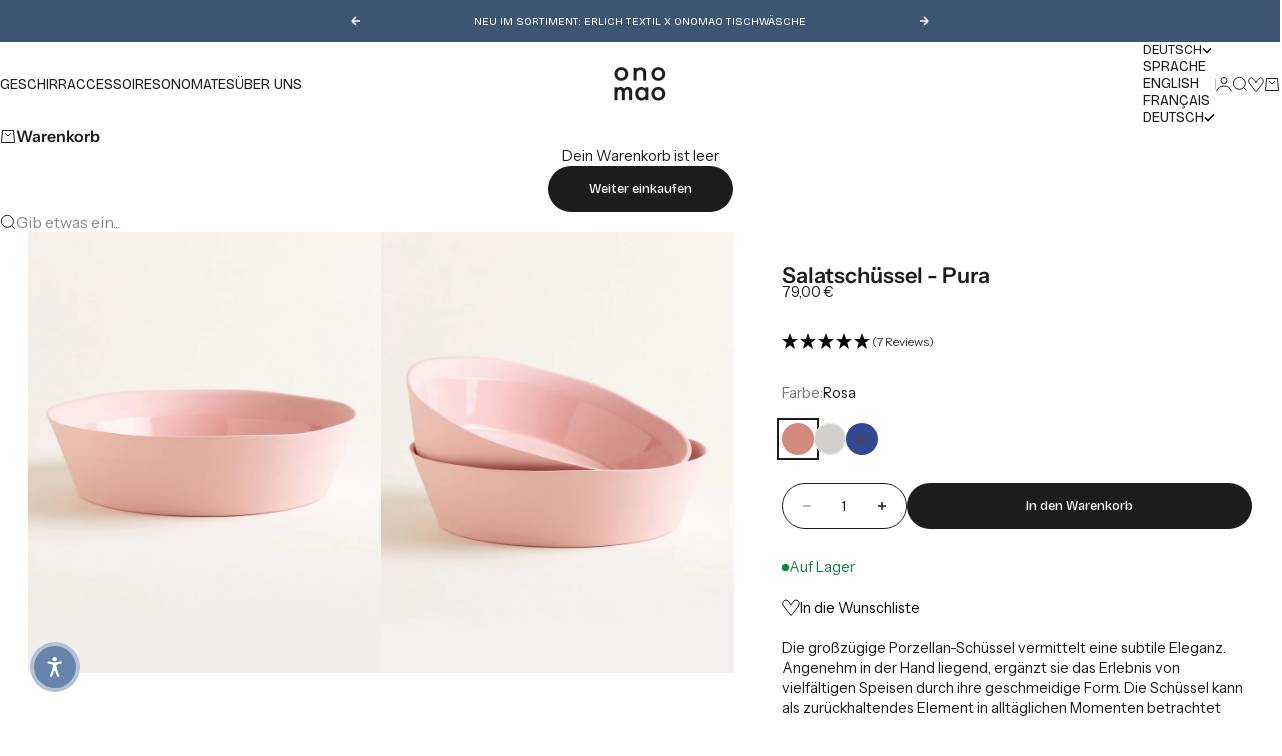

--- FILE ---
content_type: text/html; charset=utf-8
request_url: https://onomao.com/de-lu/products/salatschussel-pura
body_size: 69577
content:
<!doctype html>

<html lang="de" dir="ltr">
  <head>
    <script async crossorigin fetchpriority="high" src="/cdn/shopifycloud/importmap-polyfill/es-modules-shim.2.4.0.js"></script>
<script src="//onomao.com/cdn/shop/files/pandectes-rules.js?v=11903573623366080945"></script>
    <meta charset="utf-8">
    <meta name="viewport" content="width=device-width, initial-scale=1.0, height=device-height, minimum-scale=1.0, maximum-scale=5.0">

    <title>Salatschüssel - Pura</title><meta name="description" content="Die großzügige Porzellan-Schüssel vermittelt eine subtile Eleganz. Angenehm in der Hand liegend, ergänzt sie das Erlebnis von vielfältigen Speisen durch ihre geschmeidige Form. Die Schüssel kann als zurückhaltendes Element in alltäglichen Momenten betrachtet werden. Hergestellt in einer kleinen Porzellan-Manufaktur in "><link rel="canonical" href="https://onomao.com/de-lu/products/salatschussel-pura"><!-- Google Site Verification Tags -->
    <meta name="google-site-verification" content="oEMlnmnci8Xs_QCDb_9ek-VJdmYea0LTazpeQxr3-gM">
    <meta name="google-site-verification" content="B-n71eUGwaxMr9h0QYQ_J5wPUhc1S8B8KxqIPVZwNgc"><link rel="preload" href="//onomao.com/cdn/fonts/bricolage_grotesque/bricolagegrotesque_n4.3c051773a9f927cd8737c10568a7e4175690f7d9.woff2" as="font" type="font/woff2" crossorigin><link rel="preload" href="//onomao.com/cdn/fonts/instrument_sans/instrumentsans_n4.db86542ae5e1596dbdb28c279ae6c2086c4c5bfa.woff2" as="font" type="font/woff2" crossorigin><meta property="og:type" content="product">
  <meta property="og:title" content="Salatschüssel - Pura">
  <meta property="product:price:amount" content="79,00">
  <meta property="product:price:currency" content="EUR">
  <meta property="product:availability" content="in stock"><meta property="og:image" content="http://onomao.com/cdn/shop/files/C-04-LBOWL-ROSA-006-01.jpg?v=1716651725&width=2048">
  <meta property="og:image:secure_url" content="https://onomao.com/cdn/shop/files/C-04-LBOWL-ROSA-006-01.jpg?v=1716651725&width=2048">
  <meta property="og:image:width" content="1200">
  <meta property="og:image:height" content="1500"><meta property="og:description" content="Die großzügige Porzellan-Schüssel vermittelt eine subtile Eleganz. Angenehm in der Hand liegend, ergänzt sie das Erlebnis von vielfältigen Speisen durch ihre geschmeidige Form. Die Schüssel kann als zurückhaltendes Element in alltäglichen Momenten betrachtet werden. Hergestellt in einer kleinen Porzellan-Manufaktur in "><meta property="og:url" content="https://onomao.com/de-lu/products/salatschussel-pura">
<meta property="og:site_name" content="onomao"><meta name="twitter:card" content="summary"><meta name="twitter:title" content="Salatschüssel - Pura">
  <meta name="twitter:description" content="Die großzügige Porzellan-Schüssel vermittelt eine subtile Eleganz. Angenehm in der Hand liegend, ergänzt sie das Erlebnis von vielfältigen Speisen durch ihre geschmeidige Form. Die Schüssel kann als zurückhaltendes Element in alltäglichen Momenten betrachtet werden.
Hergestellt in einer kleinen Porzellan-Manufaktur in der Nähe von Aveiro, im Norden Portugals, gehört die Schüssel zur PURA-Kollektion. Ein erfahrenes Team verwandelt mit Leidenschaft unser Design in handwerkliche Meisterwerke.
Porzellan wird traditionell für besondere Anlässe eingesetzt und schmückt die großen Momente des Lebens. Durch die Beständigkeit eignet es sich allerdings auch für den täglichen Gebrauch. Die Geschirrkollektion besteht aus sieben Formen und drei Farben. Unsere Kollektion trägt einen ca. 1,5 cm breiten Saum im oberen Bereich, der matt erscheint. Der Rest ist mit einer glänzenden, transparenten Glasur überzogen. Das Porzellan darf in der Spülmaschine gereinigt werden."><meta name="twitter:image" content="https://onomao.com/cdn/shop/files/C-04-LBOWL-ROSA-006-01.jpg?crop=center&height=1200&v=1716651725&width=1200">
  <meta name="twitter:image:alt" content="#farbe_rosa"><script type="application/ld+json">{"@context":"http:\/\/schema.org\/","@id":"\/de-lu\/products\/salatschussel-pura#product","@type":"ProductGroup","brand":{"@type":"Brand","name":"Polar"},"category":"Schüsseln","description":"Die großzügige Porzellan-Schüssel vermittelt eine subtile Eleganz. Angenehm in der Hand liegend, ergänzt sie das Erlebnis von vielfältigen Speisen durch ihre geschmeidige Form. Die Schüssel kann als zurückhaltendes Element in alltäglichen Momenten betrachtet werden.\nHergestellt in einer kleinen Porzellan-Manufaktur in der Nähe von Aveiro, im Norden Portugals, gehört die Schüssel zur PURA-Kollektion. Ein erfahrenes Team verwandelt mit Leidenschaft unser Design in handwerkliche Meisterwerke.\nPorzellan wird traditionell für besondere Anlässe eingesetzt und schmückt die großen Momente des Lebens. Durch die Beständigkeit eignet es sich allerdings auch für den täglichen Gebrauch. Die Geschirrkollektion besteht aus sieben Formen und drei Farben. Unsere Kollektion trägt einen ca. 1,5 cm breiten Saum im oberen Bereich, der matt erscheint. Der Rest ist mit einer glänzenden, transparenten Glasur überzogen. Das Porzellan darf in der Spülmaschine gereinigt werden.","hasVariant":[{"@id":"\/de-lu\/products\/salatschussel-pura?variant=45630537433356#variant","@type":"Product","gtin":"4251840712318","image":"https:\/\/onomao.com\/cdn\/shop\/files\/C-04-LBOWL-ROSA-006-01.jpg?v=1716651725\u0026width=1920","name":"Salatschüssel - Pura - Rosa","offers":{"@id":"\/de-lu\/products\/salatschussel-pura?variant=45630537433356#offer","@type":"Offer","availability":"http:\/\/schema.org\/InStock","price":"79.00","priceCurrency":"EUR","url":"https:\/\/onomao.com\/de-lu\/products\/salatschussel-pura?variant=45630537433356"},"sku":"P-01-38-SALAD-ROSE-003"},{"@id":"\/de-lu\/products\/salatschussel-pura?variant=44892274458892#variant","@type":"Product","gtin":"4251840711618","image":"https:\/\/onomao.com\/cdn\/shop\/files\/C-04-LBOWL-WHITE-006-01.jpg?v=1716651725\u0026width=1920","name":"Salatschüssel - Pura - Weiß","offers":{"@id":"\/de-lu\/products\/salatschussel-pura?variant=44892274458892#offer","@type":"Offer","availability":"http:\/\/schema.org\/InStock","price":"69.00","priceCurrency":"EUR","url":"https:\/\/onomao.com\/de-lu\/products\/salatschussel-pura?variant=44892274458892"},"sku":"P-01-38-SALAD-WHITE-003"},{"@id":"\/de-lu\/products\/salatschussel-pura?variant=44892274491660#variant","@type":"Product","gtin":"4251840711625","image":"https:\/\/onomao.com\/cdn\/shop\/files\/C-04-LBOWL-BLUE-006-01.jpg?v=1716651725\u0026width=1920","name":"Salatschüssel - Pura - Blau","offers":{"@id":"\/de-lu\/products\/salatschussel-pura?variant=44892274491660#offer","@type":"Offer","availability":"http:\/\/schema.org\/OutOfStock","price":"79.00","priceCurrency":"EUR","url":"https:\/\/onomao.com\/de-lu\/products\/salatschussel-pura?variant=44892274491660"},"sku":"P-01-38-SALAD-BLUE-003"}],"name":"Salatschüssel - Pura","productGroupID":"8535390847244","url":"https:\/\/onomao.com\/de-lu\/products\/salatschussel-pura"}</script><script type="application/ld+json">
  {
    "@context": "https://schema.org",
    "@type": "BreadcrumbList",
    "itemListElement": [{
        "@type": "ListItem",
        "position": 1,
        "name": "Home",
        "item": "https://onomao.com"
      },{
            "@type": "ListItem",
            "position": 2,
            "name": "Salatschüssel - Pura",
            "item": "https://onomao.com/de-lu/products/salatschussel-pura"
          }]
  }
</script><style>
  /* Custom Font Face - FuturaStd-Book */
  @font-face {
    font-family: 'FuturaStd-Book';
    src: url('https://cdn.shopify.com/s/files/1/0218/8971/2192/files/FuturaStd-Book.woff2?v=1755770962') format('woff2');
    font-weight: 400;
    font-style: normal;
    font-display: swap;
  }

  /* Custom Font Face - FuturaPT-ExtraBold */
  @font-face {
    font-family: "FuturaPT-ExtraBold";
    src: url("https://cdn.shopify.com/s/files/1/0218/8971/2192/files/FuturaPT-ExtraBold.woff2?v=1750076113") format("woff2"),
         url("https://cdn.shopify.com/s/files/1/0218/8971/2192/files/FuturaPT-ExtraBold.woff?v=1750076113") format("woff");
    font-weight: 800;
    font-style: normal;
    font-display: swap;
  }

  /* Custom Font Face - Futura Condensed PT */
  @font-face {
    font-family: "FuturaCondensed-PT";
    src: url("https://cdn.shopify.com/s/files/1/0218/8971/2192/files/futurastd-condensed-webfont.woff2?v=1738063310") format("woff2");
    font-weight: 400;
    font-style: normal;
    font-display: swap;
  }@font-face {
  font-family: "Bricolage Grotesque";
  font-weight: 400;
  font-style: normal;
  font-display: fallback;
  src: url("//onomao.com/cdn/fonts/bricolage_grotesque/bricolagegrotesque_n4.3c051773a9f927cd8737c10568a7e4175690f7d9.woff2") format("woff2"),
       url("//onomao.com/cdn/fonts/bricolage_grotesque/bricolagegrotesque_n4.58698d726495f44d45631b33dcda62f474c467fc.woff") format("woff");
}
@font-face {
  font-family: "Bricolage Grotesque";
  font-weight: 400;
  font-style: normal;
  font-display: fallback;
  src: url("//onomao.com/cdn/fonts/bricolage_grotesque/bricolagegrotesque_n4.3c051773a9f927cd8737c10568a7e4175690f7d9.woff2") format("woff2"),
       url("//onomao.com/cdn/fonts/bricolage_grotesque/bricolagegrotesque_n4.58698d726495f44d45631b33dcda62f474c467fc.woff") format("woff");
}
@font-face {
  font-family: "Bricolage Grotesque";
  font-weight: 600;
  font-style: normal;
  font-display: fallback;
  src: url("//onomao.com/cdn/fonts/bricolage_grotesque/bricolagegrotesque_n6.17eeb21593c407cef2956fb34ef1600d7c579b0c.woff2") format("woff2"),
       url("//onomao.com/cdn/fonts/bricolage_grotesque/bricolagegrotesque_n6.730eb5f49d56c0f7b763727330354d7315ee8a60.woff") format("woff");
}
@font-face {
  font-family: "Instrument Sans";
  font-weight: 400;
  font-style: normal;
  font-display: fallback;
  src: url("//onomao.com/cdn/fonts/instrument_sans/instrumentsans_n4.db86542ae5e1596dbdb28c279ae6c2086c4c5bfa.woff2") format("woff2"),
       url("//onomao.com/cdn/fonts/instrument_sans/instrumentsans_n4.510f1b081e58d08c30978f465518799851ef6d8b.woff") format("woff");
}
@font-face {
  font-family: "Instrument Sans";
  font-weight: 400;
  font-style: italic;
  font-display: fallback;
  src: url("//onomao.com/cdn/fonts/instrument_sans/instrumentsans_i4.028d3c3cd8d085648c808ceb20cd2fd1eb3560e5.woff2") format("woff2"),
       url("//onomao.com/cdn/fonts/instrument_sans/instrumentsans_i4.7e90d82df8dee29a99237cd19cc529d2206706a2.woff") format("woff");
}
@font-face {
  font-family: "Instrument Sans";
  font-weight: 500;
  font-style: normal;
  font-display: fallback;
  src: url("//onomao.com/cdn/fonts/instrument_sans/instrumentsans_n5.1ce463e1cc056566f977610764d93d4704464858.woff2") format("woff2"),
       url("//onomao.com/cdn/fonts/instrument_sans/instrumentsans_n5.9079eb7bba230c9d8d8d3a7d101aa9d9f40b6d14.woff") format("woff");
}
@font-face {
  font-family: "Instrument Sans";
  font-weight: 600;
  font-style: normal;
  font-display: fallback;
  src: url("//onomao.com/cdn/fonts/instrument_sans/instrumentsans_n6.27dc66245013a6f7f317d383a3cc9a0c347fb42d.woff2") format("woff2"),
       url("//onomao.com/cdn/fonts/instrument_sans/instrumentsans_n6.1a71efbeeb140ec495af80aad612ad55e19e6d0e.woff") format("woff");
}
@font-face {
  font-family: "Instrument Sans";
  font-weight: 600;
  font-style: italic;
  font-display: fallback;
  src: url("//onomao.com/cdn/fonts/instrument_sans/instrumentsans_i6.ba8063f6adfa1e7ffe690cc5efa600a1e0a8ec32.woff2") format("woff2"),
       url("//onomao.com/cdn/fonts/instrument_sans/instrumentsans_i6.a5bb29b76a0bb820ddaa9417675a5d0bafaa8c1f.woff") format("woff");
}
:root {
    /* Container */
    --container-max-width: 100%;
    --container-gutter: 1.25rem;

    /* Spacing */
    --section-vertical-spacing: 2rem;
    --section-stack-row-gap: 1.5rem;

    /* Form settings */
    --form-gap: 1rem; /* Gap between fieldset and submit button */
    --fieldset-gap: 0.5rem; /* Gap between each form input within a fieldset */
    --form-control-gap: 0.5rem; /* Gap between input and label (ignored for floating label) */
    --checkbox-control-gap: 0.75rem; /* Horizontal gap between checkbox and its associated label */
    --input-padding-block: 0.65rem; /* Vertical padding for input, textarea and native select */
    --input-padding-inline: 1rem; /* Horizontal padding for input, textarea and native select */
    --checkbox-size: 0.875rem; /* Size (width and height) for checkbox */

    /* Product listing gaps */
    --product-list-column-gap: 0.25rem;
    --product-list-padding-inline: clamp(0px, var(--product-list-column-gap) , min(1.75rem, var(--product-list-column-gap)));--product-list-row-gap: 1.75rem;/* Other sizes */
    --header-group-height: calc(var(--announcement-bar-height, 0px) + var(--countdown-condensed-height, 0px) + var(--header-height, 0px));
    --sticky-area-height: calc(var(--announcement-bar-is-sticky, 0) * var(--announcement-bar-height, 0px) + var(--header-is-sticky, 0) * var(--header-height, 0px));
    --sticky-offset: calc(var(--announcement-bar-is-sticky, 0) * var(--announcement-bar-height, 0px) + var(--header-is-sticky, 0) * var(--header-is-visible, 1) * var(--header-height, 0px));

    /* RTL support */
    --transform-logical-flip: 1;
    --transform-origin-start: left;
    --transform-origin-end: right;

    /**
     * ---------------------------------------------------------------------
     * TYPOGRAPHY
     * ---------------------------------------------------------------------
     */

    /* Font properties */
    --futura-std-book-font-family: 'FuturaStd-Book', 'Futura', 'Trebuchet MS', Arial, sans-serif;
    --futura-pt-extrabold-font-family: "FuturaPT-ExtraBold", 'Futura', 'Trebuchet MS', Arial, sans-serif;
    --futura-condensed-pt-font-family: "FuturaCondensed-PT", 'Futura', 'Trebuchet MS', Arial, sans-serif;
    --subheading-font-family: "Bricolage Grotesque", sans-serif;
    --subheading-font-weight: 400;
    --subheading-font-style: normal;
    --subheading-font-size: 0.8125rem;
    --subheading-text-transform: uppercase;
    --subheading-letter-spacing: 0.0em;
    --heading-font-family: "Bricolage Grotesque", sans-serif;
    --heading-font-weight: 400;
    --heading-font-style: normal;
    --heading-text-transform: uppercase;
    --heading-letter-spacing: 0.0em;
    --heading-line-height: 1.2;
    --heading-italic-font-family: Helvetica, Arial, sans-serif;
    --heading-italic-font-weight: 400;
    --heading-italic-font-size-multiplier: 0%;
    --text-font-family: "Instrument Sans", sans-serif;
    --text-font-weight: 400;
    --text-font-style: normal;
    --text-transform: normal;
    --text-letter-spacing: 0.0em;
    --text-line-height: 1.4;
    --text-font-medium-weight: 500;
    --text-font-bold-weight: 700;
    --button-font: var(--heading-font-style) 500 var(--button-font-size) / normal var(--heading-font-family);
    --button-text-transform: none;
    --button-letter-spacing: 0.0em;

    /* Font sizes */--text-heading-size-factor: 0.9;
    --text-display-xl: max(0.75rem, clamp(3.5rem, 1.9223rem + 6.7314vw, 10rem) * var(--text-heading-size-factor));
    --text-display-l: max(0.75rem, clamp(3.375rem, 2.1311rem + 5.3074vw, 8.5rem) * var(--text-heading-size-factor));
    --text-display-m: max(0.75rem, clamp(3.25rem, 2.3701rem + 3.7540vw, 6.875rem) * var(--text-heading-size-factor));
    --text-h1: max(0.75rem, clamp(3rem, 2.3325rem + 2.8479vw, 5.75rem) * var(--text-heading-size-factor));
    --text-h2: max(0.75rem, clamp(2.5rem, 1.9539rem + 2.3301vw, 4.75rem) * var(--text-heading-size-factor));
    --text-h3: max(0.75rem, clamp(2rem, 1.6359rem + 1.5534vw, 3.5rem) * var(--text-heading-size-factor));
    --text-h4: max(0.75rem, clamp(1.75rem, 1.4466rem + 1.2945vw, 3rem) * var(--text-heading-size-factor));
    --text-h5: max(0.75rem, clamp(1.375rem, 1.2233rem + 0.6472vw, 2rem) * var(--text-heading-size-factor));
    --text-h6: max(0.75rem, clamp(1.1875rem, 1.1117rem + 0.3236vw, 1.5rem) * var(--text-heading-size-factor));
    --text-h7: max(0.75rem, clamp(1rem, 0.9545rem + 0.1942vw, 1.1875rem) * var(--text-heading-size-factor));
    --text-xs: 0.6875rem;
    --text-sm: 0.75rem;
    --text-base: 0.84375rem;
    --text-lg: 0.9375rem;
    --button-font-size: 0.75rem;

    /* Rounded variables (used for border radius) */
    --rounded-full: 9999px;
    --subheading-border-radius: 0.0rem;
    --button-border-radius: 1.875rem;
    --input-border-radius: 1.875rem;

    /* Product card variables */
    --product-card-row-count: 2;
    --product-card-inner-padding: 0.5rem;
    --product-card-quick-buy-button-size: 1.5;

    /**
     * ---------------------------------------------------------------------
     * OTHER
     * ---------------------------------------------------------------------
     */

    --icon-stroke-width: 1px;
    --quotation-mark-svg: url('data:image/svg+xml,<svg xmlns="http://www.w3.org/2000/svg" focusable="false" width="62" fill="none" viewBox="0 0 62 57"><path fill="%23000" d="M.79 31.904 11.924.816h12.296l-8.12 31.088h7.888V56.96H.79V31.904Zm37.351 0L49.277.816h12.064l-8.12 31.088h7.888V56.96H38.141V31.904Z" /></svg>');
  }

  [dir="rtl"]:root {
    /* RTL support */
    --transform-logical-flip: -1;
    --transform-origin-start: right;
    --transform-origin-end: left;
  }

  @media screen and (min-width: 700px) {
    :root {
      --text-xs: 0.6875rem;
      --text-sm: 0.75rem;
      --text-base: 0.90625rem;
      --text-lg: 1.0rem;
      --subheading-font-size: 0.875rem;

      /* Spacing */
      --container-gutter: 1.75rem;

      /* Form settings */
      --form-gap: 1.25rem; /* Gap between fieldset and submit button */
      --fieldset-gap: 0.75rem; /* Gap between each form input within a fieldset */
      --input-padding-block: 0.75rem; /* Vertical padding for input, textarea and native select */

      /* Font sizes */
      --button-font-size: 0.8125rem;

      /* Product listing gaps */--product-list-column-gap: 0.75rem;
        --product-list-row-gap: 2.5rem;/* Product card padding (tablet) */
      --product-card-inner-padding: 0.7rem;
    }
  }

  @media screen and (min-width: 1600px) {
    :root {
      /* Product card padding (desktop) */
      --product-card-inner-padding: 0.7rem;
    }
  }

  @media screen and (min-width: 1000px) {
    :root {
      /* Spacing settings */
      --section-vertical-spacing: 3rem;
      --section-stack-row-gap: 3rem;
    }
  }

  @media screen and (min-width: 1399px) {
    :root {
      /* Spacing settings */
      --section-vertical-spacing: 3.5rem;
      --container-gutter: 1.75rem;
    }
  }

  /**
   * ---------------------------------------------------------------------
   * COLORS
   * ---------------------------------------------------------------------
   */

  :root {--page-overlay: 0 0 0 / 0.4;
    --dialog-backdrop-blur: 12px;

    /* Status colors */
    --success-background: 227 240 232;
    --success-text: 22 131 66;
    --warning-background: 253 241 224;
    --warning-text: 237 138 0;
    --error-background: 251 224 224;
    --error-text: 224 0 0;

    /* Product colors */
    --on-sale-text: 28 27 27;
    --on-sale-badge-background: 28 27 27;
    --on-sale-badge-text: 255 255 255;
    --sold-out-badge-background: 255 255 255;
    --sold-out-badge-text: 0 0 0;
    --custom-badge-background: 255 255 255;
    --custom-badge-text: 0 0 0;
    --star-color: 246 164 41;

    /* Custom Badge Colors (User-defined) *//* Swatch disabled colors */
    --swatch-disabled-cross-color: 81 69 69;
    --swatch-disabled-show-overlay: 0;
    
    /* Swatch discount badge */
    --swatch-discount-badge-background: 255 98 1;
  }.color-scheme--scheme-1 {
      --accent: 28 28 28;
      --background: 250 244 240;
      --background-gradient: ;
      --background-secondary: 255 255 255;
      --has-transparent-background: 0;
      --has-filled-background: 1;
      --text-color: 28 28 28;--border-color: 228 222 219;/* Subheading colors */--subheading-background: 0 0 0 / 0.0;
      --subheading-border: none;
      --subheading-text-color: 28 28 28;
      --subheading-has-padding: 0;

      /* Heading highlight */
      --heading-highlight-accent-color: 28 28 28;
      --heading-highlight-text-color: 255 255 255;

      /* Button colors */
      --button-background-primary: 28 28 28;
      --button-text-primary: 255 255 255;

      /* Form inputs */
      --input-background: 255 255 255;
      --input-text-color: 28 28 28;
      --input-text-transform: none;
    }.shopify-section:has(> .color-scheme--scheme-1) + .shopify-section:has(> .color-scheme--scheme-1) {
          --section-has-same-background-as-previous-section: 1;
        }.color-scheme--scheme-2 {
      --accent: 28 28 28;
      --background: 255 255 255;
      --background-gradient: ;
      --background-secondary: 240 240 240;
      --has-transparent-background: 0;
      --has-filled-background: 1;
      --text-color: 28 28 28;--border-color: 232 232 232;/* Subheading colors */--subheading-background: 0 0 0 / 0.0;
      --subheading-border: none;
      --subheading-text-color: 28 28 28;
      --subheading-has-padding: 0;

      /* Heading highlight */
      --heading-highlight-accent-color: 28 28 28;
      --heading-highlight-text-color: 255 255 255;

      /* Button colors */
      --button-background-primary: 28 28 28;
      --button-text-primary: 255 255 255;

      /* Form inputs */
      --input-background: 255 255 255;
      --input-text-color: 28 28 28;
      --input-text-transform: none;
    }.shopify-section:has(> .color-scheme--scheme-2) + .shopify-section:has(> .color-scheme--scheme-2) {
          --section-has-same-background-as-previous-section: 1;
        }.shopify-section:has(> .color-scheme--scheme-2) + .shopify-section:has(> .color-scheme--scheme-eaea68c0-1f82-463f-a7a0-061f3c1245a5) {
          --section-has-same-background-as-previous-section: 1;
        }.color-scheme--scheme-3 {
      --accent: 255 255 255;
      --background: 0 0 0 / 0;
      --background-gradient: ;
      --background-secondary: 240 240 240;
      --has-transparent-background: 1;
      --has-filled-background: 0;
      --text-color: 255 255 255;--border-color: 255 255 255 / 0.6;/* Subheading colors */--subheading-background: 0 0 0 / 0.0;
      --subheading-border: none;
      --subheading-text-color: 255 255 255;
      --subheading-has-padding: 0;

      /* Heading highlight */
      --heading-highlight-accent-color: 3 3 5;
      --heading-highlight-text-color: 255 255 255;

      /* Button colors */
      --button-background-primary: 255 255 255;
      --button-text-primary: 8 9 18;

      /* Form inputs */
      --input-background: 255 255 255;
      --input-text-color: 3 3 5;
      --input-text-transform: none;
    }.shopify-section:has(> .color-scheme--scheme-3) + .shopify-section:has(> .color-scheme--scheme-3) {
          --section-has-same-background-as-previous-section: 1;
        }.color-scheme--scheme-4 {
      --accent: 0 0 0;
      --background: 28 28 28;
      --background-gradient: ;
      --background-secondary: 255 255 255;
      --has-transparent-background: 0;
      --has-filled-background: 1;
      --text-color: 255 255 255;--border-color: 51 51 51;/* Subheading colors */--subheading-background: 0 0 0 / 0.0;
      --subheading-border: none;
      --subheading-text-color: 255 255 255;
      --subheading-has-padding: 0;

      /* Heading highlight */
      --heading-highlight-accent-color: 255 255 255;
      --heading-highlight-text-color: 28 28 28;

      /* Button colors */
      --button-background-primary: 0 0 0;
      --button-text-primary: 28 28 28;

      /* Form inputs */
      --input-background: 28 28 28;
      --input-text-color: 255 255 255;
      --input-text-transform: none;
    }.shopify-section:has(> .color-scheme--scheme-4) + .shopify-section:has(> .color-scheme--scheme-4) {
          --section-has-same-background-as-previous-section: 1;
        }.color-scheme--scheme-5 {
      --accent: 50 30 30;
      --background: 241 228 211;
      --background-gradient: ;
      --background-secondary: 255 255 255;
      --has-transparent-background: 0;
      --has-filled-background: 1;
      --text-color: 50 30 30;--border-color: 222 208 193;/* Subheading colors */--subheading-background: 0 0 0 / 0.0;
      --subheading-border: none;
      --subheading-text-color: 50 30 30;
      --subheading-has-padding: 0;

      /* Heading highlight */
      --heading-highlight-accent-color: 163 42 26;
      --heading-highlight-text-color: 255 255 255;

      /* Button colors */
      --button-background-primary: 50 30 30;
      --button-text-primary: 255 255 255;

      /* Form inputs */
      --input-background: 255 255 255;
      --input-text-color: 50 30 30;
      --input-text-transform: none;
    }.shopify-section:has(> .color-scheme--scheme-5) + .shopify-section:has(> .color-scheme--scheme-5) {
          --section-has-same-background-as-previous-section: 1;
        }.color-scheme--scheme-6 {
      --accent: 255 255 255;
      --background: 82 87 46;
      --background-gradient: ;
      --background-secondary: 255 255 255;
      --has-transparent-background: 0;
      --has-filled-background: 1;
      --text-color: 255 255 255;--border-color: 99 104 67;/* Subheading colors */--subheading-background: 0 0 0 / 0.0;
      --subheading-border: none;
      --subheading-text-color: 255 255 255;
      --subheading-has-padding: 0;

      /* Heading highlight */
      --heading-highlight-accent-color: 255 255 255;
      --heading-highlight-text-color: 82 87 46;

      /* Button colors */
      --button-background-primary: 255 255 255;
      --button-text-primary: 82 87 46;

      /* Form inputs */
      --input-background: 255 255 255;
      --input-text-color: 82 87 46;
      --input-text-transform: none;
    }.shopify-section:has(> .color-scheme--scheme-6) + .shopify-section:has(> .color-scheme--scheme-6) {
          --section-has-same-background-as-previous-section: 1;
        }.color-scheme--scheme-7 {
      --accent: 61 84 115;
      --background: 61 84 115;
      --background-gradient: ;
      --background-secondary: 61 84 115;
      --has-transparent-background: 0;
      --has-filled-background: 1;
      --text-color: 255 255 255;--border-color: 80 101 129;/* Subheading colors */--subheading-background: 0 0 0 / 0.0;
      --subheading-border: none;
      --subheading-text-color: 255 255 255;
      --subheading-has-padding: 0;

      /* Heading highlight */
      --heading-highlight-accent-color: 61 84 115;
      --heading-highlight-text-color: 255 255 255;

      /* Button colors */
      --button-background-primary: 61 84 115;
      --button-text-primary: 255 255 255;

      /* Form inputs */
      --input-background: 61 84 115;
      --input-text-color: 255 255 255;
      --input-text-transform: none;
    }.shopify-section:has(> .color-scheme--scheme-7) + .shopify-section:has(> .color-scheme--scheme-7) {
          --section-has-same-background-as-previous-section: 1;
        }.color-scheme--scheme-c50e361a-c6f4-414b-85be-0bb7fcad5419 {
      --accent: 63 53 41;
      --background: 63 53 41;
      --background-gradient: ;
      --background-secondary: 63 53 41;
      --has-transparent-background: 0;
      --has-filled-background: 1;
      --text-color: 255 255 255;--border-color: 82 73 62;/* Subheading colors */--subheading-background: 0 0 0 / 0.0;
      --subheading-border: none;
      --subheading-text-color: 63 53 41;
      --subheading-has-padding: 0;

      /* Heading highlight */
      --heading-highlight-accent-color: 63 53 41;
      --heading-highlight-text-color: 255 255 255;

      /* Button colors */
      --button-background-primary: 63 53 41;
      --button-text-primary: 255 255 255;

      /* Form inputs */
      --input-background: 255 255 255;
      --input-text-color: 63 53 41;
      --input-text-transform: none;
    }.shopify-section:has(> .color-scheme--scheme-c50e361a-c6f4-414b-85be-0bb7fcad5419) + .shopify-section:has(> .color-scheme--scheme-c50e361a-c6f4-414b-85be-0bb7fcad5419) {
          --section-has-same-background-as-previous-section: 1;
        }.color-scheme--scheme-1459fbaa-a54f-463e-a312-655aaccfb65e {
      --accent: 255 255 255;
      --background: 255 98 1;
      --background-gradient: ;
      --background-secondary: 255 255 255;
      --has-transparent-background: 0;
      --has-filled-background: 1;
      --text-color: 255 255 255;--border-color: 255 114 26;/* Subheading colors */--subheading-background: 0 0 0 / 0.0;
      --subheading-border: none;
      --subheading-text-color: 115 45 20;
      --subheading-has-padding: 0;

      /* Heading highlight */
      --heading-highlight-accent-color: 115 45 20;
      --heading-highlight-text-color: 255 255 255;

      /* Button colors */
      --button-background-primary: 255 255 255;
      --button-text-primary: 115 45 20;

      /* Form inputs */
      --input-background: 115 45 20;
      --input-text-color: 255 255 255;
      --input-text-transform: none;
    }.shopify-section:has(> .color-scheme--scheme-1459fbaa-a54f-463e-a312-655aaccfb65e) + .shopify-section:has(> .color-scheme--scheme-1459fbaa-a54f-463e-a312-655aaccfb65e) {
          --section-has-same-background-as-previous-section: 1;
        }.color-scheme--scheme-a66072b8-cdc0-4b4b-a3cc-bea4920e9b3b {
      --accent: 28 28 28;
      --background: 242 242 242;
      --background-gradient: ;
      --background-secondary: 255 255 255;
      --has-transparent-background: 0;
      --has-filled-background: 1;
      --text-color: 28 28 28;--border-color: 221 221 221;/* Subheading colors */--subheading-background: 0 0 0 / 0.0;
      --subheading-border: none;
      --subheading-text-color: 28 28 28;
      --subheading-has-padding: 0;

      /* Heading highlight */
      --heading-highlight-accent-color: 28 28 28;
      --heading-highlight-text-color: 255 255 255;

      /* Button colors */
      --button-background-primary: 28 28 28;
      --button-text-primary: 255 255 255;

      /* Form inputs */
      --input-background: 255 255 255;
      --input-text-color: 28 28 28;
      --input-text-transform: none;
    }.shopify-section:has(> .color-scheme--scheme-a66072b8-cdc0-4b4b-a3cc-bea4920e9b3b) + .shopify-section:has(> .color-scheme--scheme-a66072b8-cdc0-4b4b-a3cc-bea4920e9b3b) {
          --section-has-same-background-as-previous-section: 1;
        }.color-scheme--scheme-9436df2c-16b5-40c5-b58b-045ad6fd53c2 {
      --accent: 28 28 28;
      --background: 49 65 88;
      --background-gradient: ;
      --background-secondary: 255 255 255;
      --has-transparent-background: 0;
      --has-filled-background: 1;
      --text-color: 255 255 255;--border-color: 70 84 105;/* Subheading colors */--subheading-background: 0 0 0 / 0.0;
      --subheading-border: none;
      --subheading-text-color: 255 255 255;
      --subheading-has-padding: 0;

      /* Heading highlight */
      --heading-highlight-accent-color: 255 255 255;
      --heading-highlight-text-color: 255 255 255;

      /* Button colors */
      --button-background-primary: 28 28 28;
      --button-text-primary: 255 255 255;

      /* Form inputs */
      --input-background: 255 255 255;
      --input-text-color: 255 255 255;
      --input-text-transform: none;
    }.shopify-section:has(> .color-scheme--scheme-9436df2c-16b5-40c5-b58b-045ad6fd53c2) + .shopify-section:has(> .color-scheme--scheme-9436df2c-16b5-40c5-b58b-045ad6fd53c2) {
          --section-has-same-background-as-previous-section: 1;
        }.color-scheme--scheme-bf5830a1-04c9-4c6b-9f64-dc2b96337074 {
      --accent: 28 28 28;
      --background: 3 3 5;
      --background-gradient: linear-gradient(180deg, rgba(241, 228, 211, 1), rgba(255, 255, 255, 1) 86%);
      --background-secondary: 82 87 46;
      --has-transparent-background: 0;
      --has-filled-background: 1;
      --text-color: 28 28 28;--border-color: 28 28 28 / 0.1;/* Subheading colors */--subheading-background: 0 0 0 / 0.0;
      --subheading-border: 1px solid rgb(3 3 5);
      --subheading-text-color: 28 28 28;
      --subheading-has-padding: 1;

      /* Heading highlight */
      --heading-highlight-accent-color: 28 28 28;
      --heading-highlight-text-color: 3 3 5;

      /* Button colors */
      --button-background-primary: 28 28 28;
      --button-text-primary: 255 255 255;

      /* Form inputs */
      --input-background: 3 3 5;
      --input-text-color: 28 28 28;
      --input-text-transform: none;
    }.shopify-section:has(> .color-scheme--scheme-bf5830a1-04c9-4c6b-9f64-dc2b96337074) + .shopify-section:has(> .color-scheme--scheme-bf5830a1-04c9-4c6b-9f64-dc2b96337074) {
          --section-has-same-background-as-previous-section: 1;
        }.color-scheme--scheme-eaea68c0-1f82-463f-a7a0-061f3c1245a5 {
      --accent: 28 28 28;
      --background: 255 255 255;
      --background-gradient: ;
      --background-secondary: 255 255 255;
      --has-transparent-background: 0;
      --has-filled-background: 1;
      --text-color: 28 27 27;--border-color: 232 232 232;/* Subheading colors */--subheading-background: 0 0 0 / 0.0;
      --subheading-border: none;
      --subheading-text-color: 28 28 28;
      --subheading-has-padding: 0;

      /* Heading highlight */
      --heading-highlight-accent-color: 139 20 20;
      --heading-highlight-text-color: 255 255 255;

      /* Button colors */
      --button-background-primary: 28 28 28;
      --button-text-primary: 255 255 255;

      /* Form inputs */
      --input-background: 255 255 255;
      --input-text-color: 28 28 28;
      --input-text-transform: none;
    }.shopify-section:has(> .color-scheme--scheme-eaea68c0-1f82-463f-a7a0-061f3c1245a5) + .shopify-section:has(> .color-scheme--scheme-2) {
          --section-has-same-background-as-previous-section: 1;
        }.shopify-section:has(> .color-scheme--scheme-eaea68c0-1f82-463f-a7a0-061f3c1245a5) + .shopify-section:has(> .color-scheme--scheme-eaea68c0-1f82-463f-a7a0-061f3c1245a5) {
          --section-has-same-background-as-previous-section: 1;
        }</style><script>
  // This allows to expose several variables to the global scope, to be used in scripts
  window.themeVariables = {
    settings: {
      pageType: "product",
      moneyFormat: "{{amount_with_comma_separator}} €",
      moneyWithCurrencyFormat: "{{amount_with_comma_separator}} €",
      currencyCodeEnabled: false,
      cartType: "drawer",
      showHeadingEffectAnimation: true,
      staggerProducts: false,
      swatchDiscountCsvUrl: "",
      customBadges: []
    },

    strings: {
      addedToCart: "{{product_title}} wurde zum Warenkorb hinzugefügt",
      closeGallery: "Galerie schließen",
      zoomGallery: "Bild vergrößern",
      errorGallery: "Bild kann nicht geladen werden",
      shippingEstimatorNoResults: "Tut uns leid, aber wir verschicken leider nicht an deine Adresse.",
      shippingEstimatorOneResult: "Für deine Adresse gibt es einen Versandtarif:",
      shippingEstimatorMultipleResults: "Für deine Adresse gibt es mehrere Versandtarife:",
      shippingEstimatorError: "Beim Berechnen der Versandkosten ist ein Fehler aufgetreten:",
      next: "Vor",
      previous: "Zurück"
    },

    mediaQueries: {
      'sm': 'screen and (min-width: 700px)',
      'md': 'screen and (min-width: 1000px)',
      'lg': 'screen and (min-width: 1150px)',
      'xl': 'screen and (min-width: 1400px)',
      '2xl': 'screen and (min-width: 1600px)',
      'sm-max': 'screen and (max-width: 699px)',
      'md-max': 'screen and (max-width: 999px)',
      'lg-max': 'screen and (max-width: 1149px)',
      'xl-max': 'screen and (max-width: 1399px)',
      '2xl-max': 'screen and (max-width: 1599px)',
      'motion-safe': '(prefers-reduced-motion: no-preference)',
      'motion-reduce': '(prefers-reduced-motion: reduce)',
      'supports-hover': 'screen and (pointer: fine)',
      'supports-touch': 'screen and (pointer: coarse)'
    }
  };</script><script type="importmap">{
        "imports": {
          "vendor": "//onomao.com/cdn/shop/t/531/assets/vendor.min.js?v=68813708458151729111767794910",
          "theme": "//onomao.com/cdn/shop/t/531/assets/theme.js?v=13930271614763231701767795028",
          "photoswipe": "//onomao.com/cdn/shop/t/531/assets/photoswipe.min.js?v=13374349288281597431767794910"
        }
      }
    </script>

    <script type="module" src="//onomao.com/cdn/shop/t/531/assets/vendor.min.js?v=68813708458151729111767794910"></script>
    <script type="module" src="//onomao.com/cdn/shop/t/531/assets/theme.js?v=13930271614763231701767795028"></script>
    <script src="//onomao.com/cdn/shop/t/531/assets/custom-badge-colors.js?v=121852913018899899001767794910" defer></script>
    <script src="//onomao.com/cdn/shop/t/531/assets/product-gallery-click.js?v=74180385032160863081767794910" defer></script>

    <script>window.performance && window.performance.mark && window.performance.mark('shopify.content_for_header.start');</script><meta name="google-site-verification" content="o6hV7NDUA3g3PfDpasYl6vrDPaBfEB3Z6hyf2HoNSI0">
<meta name="facebook-domain-verification" content="xksbwnvv0d1f5aniu820nekhcbhhu2">
<meta id="shopify-digital-wallet" name="shopify-digital-wallet" content="/21889712192/digital_wallets/dialog">
<meta name="shopify-checkout-api-token" content="8f5e7a599ed2809dbf79401a03d623b1">
<meta id="in-context-paypal-metadata" data-shop-id="21889712192" data-venmo-supported="false" data-environment="production" data-locale="de_DE" data-paypal-v4="true" data-currency="EUR">
<link rel="alternate" hreflang="x-default" href="https://onomao.com/products/salatschussel-pura">
<link rel="alternate" hreflang="en-NL" href="https://onomao.com/en-nl/products/salatschussel-pura">
<link rel="alternate" hreflang="fr-NL" href="https://onomao.com/fr-nl/products/salatschussel-pura">
<link rel="alternate" hreflang="de-NL" href="https://onomao.com/de-nl/products/salatschussel-pura">
<link rel="alternate" hreflang="en-IT" href="https://onomao.com/en-it/products/salatschussel-pura">
<link rel="alternate" hreflang="de-IT" href="https://onomao.com/de-it/products/salatschussel-pura">
<link rel="alternate" hreflang="en-LU" href="https://onomao.com/en-lu/products/salatschussel-pura">
<link rel="alternate" hreflang="fr-LU" href="https://onomao.com/fr-lu/products/salatschussel-pura">
<link rel="alternate" hreflang="de-LU" href="https://onomao.com/de-lu/products/salatschussel-pura">
<link rel="alternate" hreflang="de-CH" href="https://onomao.com/de-ch/products/salatschussel-pura">
<link rel="alternate" hreflang="fr-CH" href="https://onomao.com/fr-ch/products/salatschussel-pura">
<link rel="alternate" hreflang="en-CH" href="https://onomao.com/en-ch/products/salatschussel-pura">
<link rel="alternate" hreflang="fr-FR" href="https://onomao.com/fr-fr/products/salatschussel-pura">
<link rel="alternate" hreflang="en-FR" href="https://onomao.com/en-fr/products/salatschussel-pura">
<link rel="alternate" hreflang="de-FR" href="https://onomao.com/de-fr/products/salatschussel-pura">
<link rel="alternate" hreflang="en-BE" href="https://onomao.com/en-be/products/salatschussel-pura">
<link rel="alternate" hreflang="fr-BE" href="https://onomao.com/fr-be/products/salatschussel-pura">
<link rel="alternate" hreflang="de-BE" href="https://onomao.com/de-be/products/salatschussel-pura">
<link rel="alternate" hreflang="en-BG" href="https://onomao.com/en-eu/products/salatschussel-pura">
<link rel="alternate" hreflang="fr-BG" href="https://onomao.com/fr-eu/products/salatschussel-pura">
<link rel="alternate" hreflang="de-BG" href="https://onomao.com/de-eu/products/salatschussel-pura">
<link rel="alternate" hreflang="en-CY" href="https://onomao.com/en-eu/products/salatschussel-pura">
<link rel="alternate" hreflang="fr-CY" href="https://onomao.com/fr-eu/products/salatschussel-pura">
<link rel="alternate" hreflang="de-CY" href="https://onomao.com/de-eu/products/salatschussel-pura">
<link rel="alternate" hreflang="en-CZ" href="https://onomao.com/en-eu/products/salatschussel-pura">
<link rel="alternate" hreflang="fr-CZ" href="https://onomao.com/fr-eu/products/salatschussel-pura">
<link rel="alternate" hreflang="de-CZ" href="https://onomao.com/de-eu/products/salatschussel-pura">
<link rel="alternate" hreflang="en-DK" href="https://onomao.com/en-eu/products/salatschussel-pura">
<link rel="alternate" hreflang="fr-DK" href="https://onomao.com/fr-eu/products/salatschussel-pura">
<link rel="alternate" hreflang="de-DK" href="https://onomao.com/de-eu/products/salatschussel-pura">
<link rel="alternate" hreflang="en-EE" href="https://onomao.com/en-eu/products/salatschussel-pura">
<link rel="alternate" hreflang="fr-EE" href="https://onomao.com/fr-eu/products/salatschussel-pura">
<link rel="alternate" hreflang="de-EE" href="https://onomao.com/de-eu/products/salatschussel-pura">
<link rel="alternate" hreflang="en-ES" href="https://onomao.com/en-eu/products/salatschussel-pura">
<link rel="alternate" hreflang="fr-ES" href="https://onomao.com/fr-eu/products/salatschussel-pura">
<link rel="alternate" hreflang="de-ES" href="https://onomao.com/de-eu/products/salatschussel-pura">
<link rel="alternate" hreflang="en-FI" href="https://onomao.com/en-eu/products/salatschussel-pura">
<link rel="alternate" hreflang="fr-FI" href="https://onomao.com/fr-eu/products/salatschussel-pura">
<link rel="alternate" hreflang="de-FI" href="https://onomao.com/de-eu/products/salatschussel-pura">
<link rel="alternate" hreflang="en-GB" href="https://onomao.com/en-eu/products/salatschussel-pura">
<link rel="alternate" hreflang="fr-GB" href="https://onomao.com/fr-eu/products/salatschussel-pura">
<link rel="alternate" hreflang="de-GB" href="https://onomao.com/de-eu/products/salatschussel-pura">
<link rel="alternate" hreflang="en-GR" href="https://onomao.com/en-eu/products/salatschussel-pura">
<link rel="alternate" hreflang="fr-GR" href="https://onomao.com/fr-eu/products/salatschussel-pura">
<link rel="alternate" hreflang="de-GR" href="https://onomao.com/de-eu/products/salatschussel-pura">
<link rel="alternate" hreflang="en-HR" href="https://onomao.com/en-eu/products/salatschussel-pura">
<link rel="alternate" hreflang="fr-HR" href="https://onomao.com/fr-eu/products/salatschussel-pura">
<link rel="alternate" hreflang="de-HR" href="https://onomao.com/de-eu/products/salatschussel-pura">
<link rel="alternate" hreflang="en-HU" href="https://onomao.com/en-eu/products/salatschussel-pura">
<link rel="alternate" hreflang="fr-HU" href="https://onomao.com/fr-eu/products/salatschussel-pura">
<link rel="alternate" hreflang="de-HU" href="https://onomao.com/de-eu/products/salatschussel-pura">
<link rel="alternate" hreflang="en-IE" href="https://onomao.com/en-eu/products/salatschussel-pura">
<link rel="alternate" hreflang="fr-IE" href="https://onomao.com/fr-eu/products/salatschussel-pura">
<link rel="alternate" hreflang="de-IE" href="https://onomao.com/de-eu/products/salatschussel-pura">
<link rel="alternate" hreflang="en-LI" href="https://onomao.com/en-eu/products/salatschussel-pura">
<link rel="alternate" hreflang="fr-LI" href="https://onomao.com/fr-eu/products/salatschussel-pura">
<link rel="alternate" hreflang="de-LI" href="https://onomao.com/de-eu/products/salatschussel-pura">
<link rel="alternate" hreflang="en-LT" href="https://onomao.com/en-eu/products/salatschussel-pura">
<link rel="alternate" hreflang="fr-LT" href="https://onomao.com/fr-eu/products/salatschussel-pura">
<link rel="alternate" hreflang="de-LT" href="https://onomao.com/de-eu/products/salatschussel-pura">
<link rel="alternate" hreflang="en-LV" href="https://onomao.com/en-eu/products/salatschussel-pura">
<link rel="alternate" hreflang="fr-LV" href="https://onomao.com/fr-eu/products/salatschussel-pura">
<link rel="alternate" hreflang="de-LV" href="https://onomao.com/de-eu/products/salatschussel-pura">
<link rel="alternate" hreflang="en-MC" href="https://onomao.com/en-eu/products/salatschussel-pura">
<link rel="alternate" hreflang="fr-MC" href="https://onomao.com/fr-eu/products/salatschussel-pura">
<link rel="alternate" hreflang="de-MC" href="https://onomao.com/de-eu/products/salatschussel-pura">
<link rel="alternate" hreflang="en-ME" href="https://onomao.com/en-eu/products/salatschussel-pura">
<link rel="alternate" hreflang="fr-ME" href="https://onomao.com/fr-eu/products/salatschussel-pura">
<link rel="alternate" hreflang="de-ME" href="https://onomao.com/de-eu/products/salatschussel-pura">
<link rel="alternate" hreflang="en-MT" href="https://onomao.com/en-eu/products/salatschussel-pura">
<link rel="alternate" hreflang="fr-MT" href="https://onomao.com/fr-eu/products/salatschussel-pura">
<link rel="alternate" hreflang="de-MT" href="https://onomao.com/de-eu/products/salatschussel-pura">
<link rel="alternate" hreflang="en-NO" href="https://onomao.com/en-eu/products/salatschussel-pura">
<link rel="alternate" hreflang="fr-NO" href="https://onomao.com/fr-eu/products/salatschussel-pura">
<link rel="alternate" hreflang="de-NO" href="https://onomao.com/de-eu/products/salatschussel-pura">
<link rel="alternate" hreflang="en-PL" href="https://onomao.com/en-eu/products/salatschussel-pura">
<link rel="alternate" hreflang="fr-PL" href="https://onomao.com/fr-eu/products/salatschussel-pura">
<link rel="alternate" hreflang="de-PL" href="https://onomao.com/de-eu/products/salatschussel-pura">
<link rel="alternate" hreflang="en-PT" href="https://onomao.com/en-eu/products/salatschussel-pura">
<link rel="alternate" hreflang="fr-PT" href="https://onomao.com/fr-eu/products/salatschussel-pura">
<link rel="alternate" hreflang="de-PT" href="https://onomao.com/de-eu/products/salatschussel-pura">
<link rel="alternate" hreflang="en-RS" href="https://onomao.com/en-eu/products/salatschussel-pura">
<link rel="alternate" hreflang="fr-RS" href="https://onomao.com/fr-eu/products/salatschussel-pura">
<link rel="alternate" hreflang="de-RS" href="https://onomao.com/de-eu/products/salatschussel-pura">
<link rel="alternate" hreflang="en-SE" href="https://onomao.com/en-eu/products/salatschussel-pura">
<link rel="alternate" hreflang="fr-SE" href="https://onomao.com/fr-eu/products/salatschussel-pura">
<link rel="alternate" hreflang="de-SE" href="https://onomao.com/de-eu/products/salatschussel-pura">
<link rel="alternate" hreflang="en-SI" href="https://onomao.com/en-eu/products/salatschussel-pura">
<link rel="alternate" hreflang="fr-SI" href="https://onomao.com/fr-eu/products/salatschussel-pura">
<link rel="alternate" hreflang="de-SI" href="https://onomao.com/de-eu/products/salatschussel-pura">
<link rel="alternate" hreflang="en-SK" href="https://onomao.com/en-eu/products/salatschussel-pura">
<link rel="alternate" hreflang="fr-SK" href="https://onomao.com/fr-eu/products/salatschussel-pura">
<link rel="alternate" hreflang="de-SK" href="https://onomao.com/de-eu/products/salatschussel-pura">
<link rel="alternate" hreflang="en-UA" href="https://onomao.com/en-eu/products/salatschussel-pura">
<link rel="alternate" hreflang="fr-UA" href="https://onomao.com/fr-eu/products/salatschussel-pura">
<link rel="alternate" hreflang="de-UA" href="https://onomao.com/de-eu/products/salatschussel-pura">
<link rel="alternate" hreflang="en-VA" href="https://onomao.com/en-eu/products/salatschussel-pura">
<link rel="alternate" hreflang="fr-VA" href="https://onomao.com/fr-eu/products/salatschussel-pura">
<link rel="alternate" hreflang="de-VA" href="https://onomao.com/de-eu/products/salatschussel-pura">
<link rel="alternate" hreflang="de-DE" href="https://onomao.com/products/salatschussel-pura">
<link rel="alternate" hreflang="fr-DE" href="https://onomao.com/fr/products/salatschussel-pura">
<link rel="alternate" hreflang="en-DE" href="https://onomao.com/en/products/salatschussel-pura">
<link rel="alternate" type="application/json+oembed" href="https://onomao.com/de-lu/products/salatschussel-pura.oembed">
<script async="async" src="/checkouts/internal/preloads.js?locale=de-LU"></script>
<link rel="preconnect" href="https://shop.app" crossorigin="anonymous">
<script async="async" src="https://shop.app/checkouts/internal/preloads.js?locale=de-LU&shop_id=21889712192" crossorigin="anonymous"></script>
<script id="apple-pay-shop-capabilities" type="application/json">{"shopId":21889712192,"countryCode":"DE","currencyCode":"EUR","merchantCapabilities":["supports3DS"],"merchantId":"gid:\/\/shopify\/Shop\/21889712192","merchantName":"onomao","requiredBillingContactFields":["postalAddress","email"],"requiredShippingContactFields":["postalAddress","email"],"shippingType":"shipping","supportedNetworks":["visa","maestro","masterCard"],"total":{"type":"pending","label":"onomao","amount":"1.00"},"shopifyPaymentsEnabled":true,"supportsSubscriptions":true}</script>
<script id="shopify-features" type="application/json">{"accessToken":"8f5e7a599ed2809dbf79401a03d623b1","betas":["rich-media-storefront-analytics"],"domain":"onomao.com","predictiveSearch":true,"shopId":21889712192,"locale":"de"}</script>
<script>var Shopify = Shopify || {};
Shopify.shop = "ono-mao.myshopify.com";
Shopify.locale = "de";
Shopify.currency = {"active":"EUR","rate":"1.0"};
Shopify.country = "LU";
Shopify.theme = {"name":"Neujahres Theme - Updated","id":174563655948,"schema_name":"Stretch","schema_version":"1.10.0","theme_store_id":1765,"role":"main"};
Shopify.theme.handle = "null";
Shopify.theme.style = {"id":null,"handle":null};
Shopify.cdnHost = "onomao.com/cdn";
Shopify.routes = Shopify.routes || {};
Shopify.routes.root = "/de-lu/";</script>
<script type="module">!function(o){(o.Shopify=o.Shopify||{}).modules=!0}(window);</script>
<script>!function(o){function n(){var o=[];function n(){o.push(Array.prototype.slice.apply(arguments))}return n.q=o,n}var t=o.Shopify=o.Shopify||{};t.loadFeatures=n(),t.autoloadFeatures=n()}(window);</script>
<script>
  window.ShopifyPay = window.ShopifyPay || {};
  window.ShopifyPay.apiHost = "shop.app\/pay";
  window.ShopifyPay.redirectState = null;
</script>
<script id="shop-js-analytics" type="application/json">{"pageType":"product"}</script>
<script defer="defer" async type="module" src="//onomao.com/cdn/shopifycloud/shop-js/modules/v2/client.init-shop-cart-sync_XknANqpX.de.esm.js"></script>
<script defer="defer" async type="module" src="//onomao.com/cdn/shopifycloud/shop-js/modules/v2/chunk.common_DvdeXi9P.esm.js"></script>
<script type="module">
  await import("//onomao.com/cdn/shopifycloud/shop-js/modules/v2/client.init-shop-cart-sync_XknANqpX.de.esm.js");
await import("//onomao.com/cdn/shopifycloud/shop-js/modules/v2/chunk.common_DvdeXi9P.esm.js");

  window.Shopify.SignInWithShop?.initShopCartSync?.({"fedCMEnabled":true,"windoidEnabled":true});

</script>
<script>
  window.Shopify = window.Shopify || {};
  if (!window.Shopify.featureAssets) window.Shopify.featureAssets = {};
  window.Shopify.featureAssets['shop-js'] = {"shop-cart-sync":["modules/v2/client.shop-cart-sync_D9JQGxjh.de.esm.js","modules/v2/chunk.common_DvdeXi9P.esm.js"],"init-fed-cm":["modules/v2/client.init-fed-cm_DMo35JdQ.de.esm.js","modules/v2/chunk.common_DvdeXi9P.esm.js"],"init-windoid":["modules/v2/client.init-windoid_B3VvhkL7.de.esm.js","modules/v2/chunk.common_DvdeXi9P.esm.js"],"shop-cash-offers":["modules/v2/client.shop-cash-offers_CYQv6hn3.de.esm.js","modules/v2/chunk.common_DvdeXi9P.esm.js","modules/v2/chunk.modal_CkJq5XGD.esm.js"],"shop-button":["modules/v2/client.shop-button_Baq_RTkq.de.esm.js","modules/v2/chunk.common_DvdeXi9P.esm.js"],"init-shop-email-lookup-coordinator":["modules/v2/client.init-shop-email-lookup-coordinator_Bz_MA9Op.de.esm.js","modules/v2/chunk.common_DvdeXi9P.esm.js"],"shop-toast-manager":["modules/v2/client.shop-toast-manager_DCWfOqRF.de.esm.js","modules/v2/chunk.common_DvdeXi9P.esm.js"],"shop-login-button":["modules/v2/client.shop-login-button_caaxNUOr.de.esm.js","modules/v2/chunk.common_DvdeXi9P.esm.js","modules/v2/chunk.modal_CkJq5XGD.esm.js"],"avatar":["modules/v2/client.avatar_BTnouDA3.de.esm.js"],"init-shop-cart-sync":["modules/v2/client.init-shop-cart-sync_XknANqpX.de.esm.js","modules/v2/chunk.common_DvdeXi9P.esm.js"],"pay-button":["modules/v2/client.pay-button_CKXSOdRt.de.esm.js","modules/v2/chunk.common_DvdeXi9P.esm.js"],"init-shop-for-new-customer-accounts":["modules/v2/client.init-shop-for-new-customer-accounts_CbyP-mMl.de.esm.js","modules/v2/client.shop-login-button_caaxNUOr.de.esm.js","modules/v2/chunk.common_DvdeXi9P.esm.js","modules/v2/chunk.modal_CkJq5XGD.esm.js"],"init-customer-accounts-sign-up":["modules/v2/client.init-customer-accounts-sign-up_CDG_EMX9.de.esm.js","modules/v2/client.shop-login-button_caaxNUOr.de.esm.js","modules/v2/chunk.common_DvdeXi9P.esm.js","modules/v2/chunk.modal_CkJq5XGD.esm.js"],"shop-follow-button":["modules/v2/client.shop-follow-button_DKjGFHnv.de.esm.js","modules/v2/chunk.common_DvdeXi9P.esm.js","modules/v2/chunk.modal_CkJq5XGD.esm.js"],"checkout-modal":["modules/v2/client.checkout-modal_DiCgWgoC.de.esm.js","modules/v2/chunk.common_DvdeXi9P.esm.js","modules/v2/chunk.modal_CkJq5XGD.esm.js"],"init-customer-accounts":["modules/v2/client.init-customer-accounts_CBDBRCw9.de.esm.js","modules/v2/client.shop-login-button_caaxNUOr.de.esm.js","modules/v2/chunk.common_DvdeXi9P.esm.js","modules/v2/chunk.modal_CkJq5XGD.esm.js"],"lead-capture":["modules/v2/client.lead-capture_ASe7qa-m.de.esm.js","modules/v2/chunk.common_DvdeXi9P.esm.js","modules/v2/chunk.modal_CkJq5XGD.esm.js"],"shop-login":["modules/v2/client.shop-login_Cve_5msa.de.esm.js","modules/v2/chunk.common_DvdeXi9P.esm.js","modules/v2/chunk.modal_CkJq5XGD.esm.js"],"payment-terms":["modules/v2/client.payment-terms_D0YjRyyK.de.esm.js","modules/v2/chunk.common_DvdeXi9P.esm.js","modules/v2/chunk.modal_CkJq5XGD.esm.js"]};
</script>
<script>(function() {
  var isLoaded = false;
  function asyncLoad() {
    if (isLoaded) return;
    isLoaded = true;
    var urls = ["https:\/\/cdn.nfcube.com\/instafeed-025981786e8a81b32895f9ba9b59c578.js?shop=ono-mao.myshopify.com","https:\/\/joy.avada.io\/scripttag\/avada-joy-tracking.min.js?shop=ono-mao.myshopify.com"];
    for (var i = 0; i < urls.length; i++) {
      var s = document.createElement('script');
      s.type = 'text/javascript';
      s.async = true;
      s.src = urls[i];
      var x = document.getElementsByTagName('script')[0];
      x.parentNode.insertBefore(s, x);
    }
  };
  if(window.attachEvent) {
    window.attachEvent('onload', asyncLoad);
  } else {
    window.addEventListener('load', asyncLoad, false);
  }
})();</script>
<script id="__st">var __st={"a":21889712192,"offset":3600,"reqid":"8bf8f7af-fb7d-49b2-a0c3-d1a6d2c91be3-1768866749","pageurl":"onomao.com\/de-lu\/products\/salatschussel-pura","u":"41ffba935f27","p":"product","rtyp":"product","rid":8535390847244};</script>
<script>window.ShopifyPaypalV4VisibilityTracking = true;</script>
<script id="captcha-bootstrap">!function(){'use strict';const t='contact',e='account',n='new_comment',o=[[t,t],['blogs',n],['comments',n],[t,'customer']],c=[[e,'customer_login'],[e,'guest_login'],[e,'recover_customer_password'],[e,'create_customer']],r=t=>t.map((([t,e])=>`form[action*='/${t}']:not([data-nocaptcha='true']) input[name='form_type'][value='${e}']`)).join(','),a=t=>()=>t?[...document.querySelectorAll(t)].map((t=>t.form)):[];function s(){const t=[...o],e=r(t);return a(e)}const i='password',u='form_key',d=['recaptcha-v3-token','g-recaptcha-response','h-captcha-response',i],f=()=>{try{return window.sessionStorage}catch{return}},m='__shopify_v',_=t=>t.elements[u];function p(t,e,n=!1){try{const o=window.sessionStorage,c=JSON.parse(o.getItem(e)),{data:r}=function(t){const{data:e,action:n}=t;return t[m]||n?{data:e,action:n}:{data:t,action:n}}(c);for(const[e,n]of Object.entries(r))t.elements[e]&&(t.elements[e].value=n);n&&o.removeItem(e)}catch(o){console.error('form repopulation failed',{error:o})}}const l='form_type',E='cptcha';function T(t){t.dataset[E]=!0}const w=window,h=w.document,L='Shopify',v='ce_forms',y='captcha';let A=!1;((t,e)=>{const n=(g='f06e6c50-85a8-45c8-87d0-21a2b65856fe',I='https://cdn.shopify.com/shopifycloud/storefront-forms-hcaptcha/ce_storefront_forms_captcha_hcaptcha.v1.5.2.iife.js',D={infoText:'Durch hCaptcha geschützt',privacyText:'Datenschutz',termsText:'Allgemeine Geschäftsbedingungen'},(t,e,n)=>{const o=w[L][v],c=o.bindForm;if(c)return c(t,g,e,D).then(n);var r;o.q.push([[t,g,e,D],n]),r=I,A||(h.body.append(Object.assign(h.createElement('script'),{id:'captcha-provider',async:!0,src:r})),A=!0)});var g,I,D;w[L]=w[L]||{},w[L][v]=w[L][v]||{},w[L][v].q=[],w[L][y]=w[L][y]||{},w[L][y].protect=function(t,e){n(t,void 0,e),T(t)},Object.freeze(w[L][y]),function(t,e,n,w,h,L){const[v,y,A,g]=function(t,e,n){const i=e?o:[],u=t?c:[],d=[...i,...u],f=r(d),m=r(i),_=r(d.filter((([t,e])=>n.includes(e))));return[a(f),a(m),a(_),s()]}(w,h,L),I=t=>{const e=t.target;return e instanceof HTMLFormElement?e:e&&e.form},D=t=>v().includes(t);t.addEventListener('submit',(t=>{const e=I(t);if(!e)return;const n=D(e)&&!e.dataset.hcaptchaBound&&!e.dataset.recaptchaBound,o=_(e),c=g().includes(e)&&(!o||!o.value);(n||c)&&t.preventDefault(),c&&!n&&(function(t){try{if(!f())return;!function(t){const e=f();if(!e)return;const n=_(t);if(!n)return;const o=n.value;o&&e.removeItem(o)}(t);const e=Array.from(Array(32),(()=>Math.random().toString(36)[2])).join('');!function(t,e){_(t)||t.append(Object.assign(document.createElement('input'),{type:'hidden',name:u})),t.elements[u].value=e}(t,e),function(t,e){const n=f();if(!n)return;const o=[...t.querySelectorAll(`input[type='${i}']`)].map((({name:t})=>t)),c=[...d,...o],r={};for(const[a,s]of new FormData(t).entries())c.includes(a)||(r[a]=s);n.setItem(e,JSON.stringify({[m]:1,action:t.action,data:r}))}(t,e)}catch(e){console.error('failed to persist form',e)}}(e),e.submit())}));const S=(t,e)=>{t&&!t.dataset[E]&&(n(t,e.some((e=>e===t))),T(t))};for(const o of['focusin','change'])t.addEventListener(o,(t=>{const e=I(t);D(e)&&S(e,y())}));const B=e.get('form_key'),M=e.get(l),P=B&&M;t.addEventListener('DOMContentLoaded',(()=>{const t=y();if(P)for(const e of t)e.elements[l].value===M&&p(e,B);[...new Set([...A(),...v().filter((t=>'true'===t.dataset.shopifyCaptcha))])].forEach((e=>S(e,t)))}))}(h,new URLSearchParams(w.location.search),n,t,e,['guest_login'])})(!0,!0)}();</script>
<script integrity="sha256-4kQ18oKyAcykRKYeNunJcIwy7WH5gtpwJnB7kiuLZ1E=" data-source-attribution="shopify.loadfeatures" defer="defer" src="//onomao.com/cdn/shopifycloud/storefront/assets/storefront/load_feature-a0a9edcb.js" crossorigin="anonymous"></script>
<script crossorigin="anonymous" defer="defer" src="//onomao.com/cdn/shopifycloud/storefront/assets/shopify_pay/storefront-65b4c6d7.js?v=20250812"></script>
<script data-source-attribution="shopify.dynamic_checkout.dynamic.init">var Shopify=Shopify||{};Shopify.PaymentButton=Shopify.PaymentButton||{isStorefrontPortableWallets:!0,init:function(){window.Shopify.PaymentButton.init=function(){};var t=document.createElement("script");t.src="https://onomao.com/cdn/shopifycloud/portable-wallets/latest/portable-wallets.de.js",t.type="module",document.head.appendChild(t)}};
</script>
<script data-source-attribution="shopify.dynamic_checkout.buyer_consent">
  function portableWalletsHideBuyerConsent(e){var t=document.getElementById("shopify-buyer-consent"),n=document.getElementById("shopify-subscription-policy-button");t&&n&&(t.classList.add("hidden"),t.setAttribute("aria-hidden","true"),n.removeEventListener("click",e))}function portableWalletsShowBuyerConsent(e){var t=document.getElementById("shopify-buyer-consent"),n=document.getElementById("shopify-subscription-policy-button");t&&n&&(t.classList.remove("hidden"),t.removeAttribute("aria-hidden"),n.addEventListener("click",e))}window.Shopify?.PaymentButton&&(window.Shopify.PaymentButton.hideBuyerConsent=portableWalletsHideBuyerConsent,window.Shopify.PaymentButton.showBuyerConsent=portableWalletsShowBuyerConsent);
</script>
<script data-source-attribution="shopify.dynamic_checkout.cart.bootstrap">document.addEventListener("DOMContentLoaded",(function(){function t(){return document.querySelector("shopify-accelerated-checkout-cart, shopify-accelerated-checkout")}if(t())Shopify.PaymentButton.init();else{new MutationObserver((function(e,n){t()&&(Shopify.PaymentButton.init(),n.disconnect())})).observe(document.body,{childList:!0,subtree:!0})}}));
</script>
<link id="shopify-accelerated-checkout-styles" rel="stylesheet" media="screen" href="https://onomao.com/cdn/shopifycloud/portable-wallets/latest/accelerated-checkout-backwards-compat.css" crossorigin="anonymous">
<style id="shopify-accelerated-checkout-cart">
        #shopify-buyer-consent {
  margin-top: 1em;
  display: inline-block;
  width: 100%;
}

#shopify-buyer-consent.hidden {
  display: none;
}

#shopify-subscription-policy-button {
  background: none;
  border: none;
  padding: 0;
  text-decoration: underline;
  font-size: inherit;
  cursor: pointer;
}

#shopify-subscription-policy-button::before {
  box-shadow: none;
}

      </style>

<script>window.performance && window.performance.mark && window.performance.mark('shopify.content_for_header.end');</script>
<link href="//onomao.com/cdn/shop/t/531/assets/theme.css?v=82790460812334722381767795015" rel="stylesheet" type="text/css" media="all" /><!-- Klaviyo Tracking Script -->
    <script async type='text/javascript' src='https://static.klaviyo.com/onsite/js/klaviyo.js?company_id=VbiARM'></script>
        <link rel="stylesheet" href="//onomao.com/cdn/shop/t/531/assets/swish-buttons.css?v=148589931459313321581767794910" />
  <!-- BEGIN app block: shopify://apps/pandectes-gdpr/blocks/banner/58c0baa2-6cc1-480c-9ea6-38d6d559556a -->
  
    
      <!-- TCF is active, scripts are loaded above -->
      
        <script>
          if (!window.PandectesRulesSettings) {
            window.PandectesRulesSettings = {"store":{"id":21889712192,"adminMode":false,"headless":false,"storefrontRootDomain":"","checkoutRootDomain":"","storefrontAccessToken":""},"banner":{"revokableTrigger":false,"cookiesBlockedByDefault":"7","hybridStrict":false,"isActive":true},"geolocation":{"brOnly":false,"caOnly":false,"euOnly":false,"jpOnly":false,"thOnly":false,"canadaOnly":false,"canadaLaw25":false,"canadaPipeda":false,"globalVisibility":true},"blocker":{"isActive":true,"googleConsentMode":{"isActive":true,"id":"","analyticsId":"","adwordsId":"","adStorageCategory":4,"analyticsStorageCategory":2,"functionalityStorageCategory":1,"personalizationStorageCategory":1,"securityStorageCategory":0,"customEvent":true,"redactData":true,"urlPassthrough":true,"dataLayerProperty":"dataLayer","waitForUpdate":0,"useNativeChannel":false},"facebookPixel":{"isActive":false,"id":"","ldu":false},"microsoft":{"isActive":true,"uetTags":""},"clarity":{},"rakuten":{"isActive":false,"cmp":false,"ccpa":false},"gpcIsActive":true,"klaviyoIsActive":false,"defaultBlocked":7,"patterns":{"whiteList":[],"blackList":{"1":["static.hotjar.com/c/hotjar"],"2":[],"4":["s.pinimg.com/ct/core.js|s.pinimg.com/ct/lib"],"8":[]},"iframesWhiteList":[],"iframesBlackList":{"1":["player.vimeo.com","www.youtube.com|www.youtube-nocookie.com"],"2":[],"4":[],"8":[]},"beaconsWhiteList":[],"beaconsBlackList":{"1":[],"2":[],"4":[],"8":[]}}}};
            const rulesScript = document.createElement('script');
            window.PandectesRulesSettings.auto = true;
            rulesScript.src = "https://cdn.shopify.com/extensions/019bd5ea-1b0e-7a2f-9987-841d0997d3f9/gdpr-230/assets/pandectes-rules.js";
            const firstChild = document.head.firstChild;
            document.head.insertBefore(rulesScript, firstChild);
          }
        </script>
      
      <script>
        
          window.PandectesSettings = {"store":{"id":21889712192,"plan":"premium","theme":"GMK Kerzenständer Release","primaryLocale":"de","adminMode":false,"headless":false,"storefrontRootDomain":"","checkoutRootDomain":"","storefrontAccessToken":""},"tsPublished":1761556493,"declaration":{"showPurpose":true,"showProvider":true,"showDateGenerated":true},"language":{"unpublished":[],"languageMode":"Multilingual","fallbackLanguage":"de","languageDetection":"browser","languagesSupported":["en","fr"]},"texts":{"managed":{"headerText":{"de":"Wir respektieren deine Privatsphäre","en":"We respect your privacy","fr":"Nous respectons votre vie privée"},"consentText":{"de":"Wir verwenden Cookies, um die Website zu betreiben und zu verbessern. Essenzielle Cookies sind notwendig, andere dienen Marketingzwecken. Mehr Infos findest du in der Datenschutzerklärung.","en":"We use cookies to operate and improve the website. Essential cookies are necessary; others are for marketing purposes. Find more information in the Privacy Policy.","fr":"Nous utilisons des cookies pour exploiter et améliorer le site. Les cookies essentiels sont nécessaires, d'autres servent à des fins marketing. Plus d'informations dans la Politique de confidentialité."},"linkText":{"de":"Datenschutzerklärung","en":"Learn more","fr":"Politique de confidentialité"},"imprintText":{"de":"Impressum","en":"Imprint","fr":"Mentions légales"},"googleLinkText":{"de":"Googles Datenschutzbestimmungen","en":"Google's Privacy Terms","fr":"Conditions de confidentialité de Google"},"allowButtonText":{"de":"Alle akzeptieren","en":"Accept all","fr":"Tout accepter"},"denyButtonText":{"de":"Nur notwendige","en":"Only necessary ones","fr":"seulement nécessaire"},"dismissButtonText":{"de":"Okay","en":"Ok","fr":"D'accord"},"leaveSiteButtonText":{"de":"Diese Seite verlassen","en":"Leave this site","fr":"Quitter ce site"},"preferencesButtonText":{"de":"Invidividuelle Einstellungen","en":"Individual Settings","fr":"Paramètres"},"cookiePolicyText":{"de":"Cookie-Richtlinie","en":"Cookie policy","fr":"Politique de cookies"},"preferencesPopupTitleText":{"de":"Einwilligungseinstellungen verwalten","en":"Manage consent preferences","fr":"Gérer les préférences de consentement"},"preferencesPopupIntroText":{"de":"Wir verwenden Cookies, um die Funktionalität der Website zu optimieren, die Leistung zu analysieren und Ihnen ein personalisiertes Erlebnis zu bieten. Einige Cookies sind für den ordnungsgemäßen Betrieb der Website unerlässlich. Diese Cookies können nicht deaktiviert werden. In diesem Fenster können Sie Ihre Präferenzen für Cookies verwalten.","en":"We use cookies to optimize website functionality, analyze the performance, and provide personalized experience to you. Some cookies are essential to make the website operate and function correctly. Those cookies cannot be disabled. In this window you can manage your preference of cookies.","fr":"Nous utilisons des cookies pour optimiser les fonctionnalités du site Web, analyser les performances et vous offrir une expérience personnalisée. Certains cookies sont indispensables au bon fonctionnement et au bon fonctionnement du site. Ces cookies ne peuvent pas être désactivés. Dans cette fenêtre, vous pouvez gérer votre préférence de cookies."},"preferencesPopupSaveButtonText":{"de":"Auswahl speichern","en":"Save preferences","fr":"Enregistrer les préférences"},"preferencesPopupCloseButtonText":{"de":"Schließen","en":"Close","fr":"Retour"},"preferencesPopupAcceptAllButtonText":{"de":"Alles Akzeptieren","en":"Accept all","fr":"Accepter tout"},"preferencesPopupRejectAllButtonText":{"de":"Alles ablehnen","en":"Reject all","fr":"Tout rejeter"},"cookiesDetailsText":{"de":"Cookie-Details","en":"Cookies details","fr":"Détails des cookies"},"preferencesPopupAlwaysAllowedText":{"de":"Immer erlaubt","en":"Always allowed","fr":"Toujours activé"},"accessSectionParagraphText":{"de":"Sie haben das Recht, jederzeit auf Ihre Daten zuzugreifen.","en":"You have the right to request access to your data at any time.","fr":"Vous avez le droit de pouvoir accéder à vos données à tout moment."},"accessSectionTitleText":{"de":"Datenübertragbarkeit","en":"Data portability","fr":"Portabilité des données"},"accessSectionAccountInfoActionText":{"de":"persönliche Daten","en":"Personal data","fr":"Données personnelles"},"accessSectionDownloadReportActionText":{"de":"Alle Daten anfordern","en":"Request export","fr":"Tout télécharger"},"accessSectionGDPRRequestsActionText":{"de":"Anfragen betroffener Personen","en":"Data subject requests","fr":"Demandes des personnes concernées"},"accessSectionOrdersRecordsActionText":{"de":"Aufträge","en":"Orders","fr":"Ordres"},"rectificationSectionParagraphText":{"de":"Sie haben das Recht, die Aktualisierung Ihrer Daten zu verlangen, wann immer Sie dies für angemessen halten.","en":"You have the right to request your data to be updated whenever you think it is appropriate.","fr":"Vous avez le droit de demander la mise à jour de vos données chaque fois que vous le jugez approprié."},"rectificationSectionTitleText":{"de":"Datenberichtigung","en":"Data Rectification","fr":"Rectification des données"},"rectificationCommentPlaceholder":{"de":"Beschreiben Sie, was Sie aktualisieren möchten","en":"Describe what you want to be updated","fr":"Décrivez ce que vous souhaitez mettre à jour"},"rectificationCommentValidationError":{"de":"Kommentar ist erforderlich","en":"Comment is required","fr":"Un commentaire est requis"},"rectificationSectionEditAccountActionText":{"de":"Aktualisierung anfordern","en":"Request an update","fr":"Demander une mise à jour"},"erasureSectionTitleText":{"de":"Recht auf Vergessenwerden","en":"Right to be forgotten","fr":"Droit à l'oubli"},"erasureSectionParagraphText":{"de":"Sie haben das Recht, die Löschung aller Ihrer Daten zu verlangen. Danach können Sie nicht mehr auf Ihr Konto zugreifen.","en":"You have the right to ask all your data to be erased. After that, you will no longer be able to access your account.","fr":"Vous avez le droit de demander que toutes vos données soient effacées. Après cela, vous ne pourrez plus accéder à votre compte."},"erasureSectionRequestDeletionActionText":{"de":"Löschung personenbezogener Daten anfordern","en":"Request personal data deletion","fr":"Demander la suppression des données personnelles"},"consentDate":{"de":"Zustimmungsdatum","en":"Consent date","fr":"Date de consentement"},"consentId":{"de":"Einwilligungs-ID","en":"Consent ID","fr":"ID de consentement"},"consentSectionChangeConsentActionText":{"de":"Einwilligungspräferenz ändern","en":"Change consent preference","fr":"Modifier la préférence de consentement"},"consentSectionConsentedText":{"de":"Sie haben der Cookie-Richtlinie dieser Website zugestimmt am","en":"You consented to the cookies policy of this website on","fr":"Vous avez consenti à la politique de cookies de ce site Web sur"},"consentSectionNoConsentText":{"de":"Sie haben der Cookie-Richtlinie dieser Website nicht zugestimmt.","en":"You have not consented to the cookies policy of this website.","fr":"Vous n'avez pas consenti à la politique de cookies de ce site Web."},"consentSectionTitleText":{"de":"Ihre Cookie-Einwilligung","en":"Your cookie consent","fr":"Votre consentement aux cookies"},"consentStatus":{"de":"Einwilligungspräferenz","en":"Consent preference","fr":"Préférence de consentement"},"confirmationFailureMessage":{"de":"Ihre Anfrage wurde nicht bestätigt. Bitte versuchen Sie es erneut und wenn das Problem weiterhin besteht, wenden Sie sich an den Ladenbesitzer, um Hilfe zu erhalten","en":"Your request was not verified. Please try again and if problem persists, contact store owner for assistance","fr":"Votre demande n'a pas été vérifiée. Veuillez réessayer et si le problème persiste, contactez le propriétaire du magasin pour obtenir de l'aide"},"confirmationFailureTitle":{"de":"Ein Problem ist aufgetreten","en":"A problem occurred","fr":"Un problème est survenu"},"confirmationSuccessMessage":{"de":"Wir werden uns in Kürze zu Ihrem Anliegen bei Ihnen melden.","en":"We will soon get back to you as to your request.","fr":"Nous reviendrons rapidement vers vous quant à votre demande."},"confirmationSuccessTitle":{"de":"Ihre Anfrage wurde bestätigt","en":"Your request is verified","fr":"Votre demande est vérifiée"},"guestsSupportEmailFailureMessage":{"de":"Ihre Anfrage wurde nicht übermittelt. Bitte versuchen Sie es erneut und wenn das Problem weiterhin besteht, wenden Sie sich an den Shop-Inhaber, um Hilfe zu erhalten.","en":"Your request was not submitted. Please try again and if problem persists, contact store owner for assistance.","fr":"Votre demande n'a pas été soumise. Veuillez réessayer et si le problème persiste, contactez le propriétaire du magasin pour obtenir de l'aide."},"guestsSupportEmailFailureTitle":{"de":"Ein Problem ist aufgetreten","en":"A problem occurred","fr":"Un problème est survenu"},"guestsSupportEmailPlaceholder":{"de":"E-Mail-Addresse","en":"E-mail address","fr":"Adresse e-mail"},"guestsSupportEmailSuccessMessage":{"de":"Wenn Sie als Kunde dieses Shops registriert sind, erhalten Sie in Kürze eine E-Mail mit Anweisungen zum weiteren Vorgehen.","en":"If you are registered as a customer of this store, you will soon receive an email with instructions on how to proceed.","fr":"Si vous êtes inscrit en tant que client de ce magasin, vous recevrez bientôt un e-mail avec des instructions sur la marche à suivre."},"guestsSupportEmailSuccessTitle":{"de":"Vielen Dank für die Anfrage","en":"Thank you for your request","fr":"Merci pour votre requête"},"guestsSupportEmailValidationError":{"de":"Email ist ungültig","en":"Email is not valid","fr":"L'email n'est pas valide"},"guestsSupportInfoText":{"de":"Bitte loggen Sie sich mit Ihrem Kundenkonto ein, um fortzufahren.","en":"Please login with your customer account to further proceed.","fr":"Veuillez vous connecter avec votre compte client pour continuer."},"submitButton":{"de":"einreichen","en":"Submit","fr":"Soumettre"},"submittingButton":{"de":"Senden...","en":"Submitting...","fr":"Soumission..."},"cancelButton":{"de":"Abbrechen","en":"Cancel","fr":"Annuler"},"declIntroText":{"de":"Wir verwenden Cookies, um die Funktionalität der Website zu optimieren, die Leistung zu analysieren und Ihnen ein personalisiertes Erlebnis zu bieten. Einige Cookies sind für den ordnungsgemäßen Betrieb der Website unerlässlich. Diese Cookies können nicht deaktiviert werden. In diesem Fenster können Sie Ihre Präferenzen für Cookies verwalten.","en":"We use cookies to optimize website functionality, analyze the performance, and provide personalized experience to you. Some cookies are essential to make the website operate and function correctly. Those cookies cannot be disabled. In this window you can manage your preference of cookies.","fr":"Nous utilisons des cookies pour optimiser les fonctionnalités du site Web, analyser les performances et vous offrir une expérience personnalisée. Certains cookies sont indispensables au bon fonctionnement et au bon fonctionnement du site Web. Ces cookies ne peuvent pas être désactivés. Dans cette fenêtre, vous pouvez gérer vos préférences en matière de cookies."},"declName":{"de":"Name","en":"Name","fr":"Nom"},"declPurpose":{"de":"Zweck","en":"Purpose","fr":"But"},"declType":{"de":"Typ","en":"Type","fr":"Type"},"declRetention":{"de":"Speicherdauer","en":"Retention","fr":"Rétention"},"declProvider":{"de":"Anbieter","en":"Provider","fr":"Fournisseur"},"declFirstParty":{"de":"Erstanbieter","en":"First-party","fr":"Première partie"},"declThirdParty":{"de":"Drittanbieter","en":"Third-party","fr":"Tierce partie"},"declSeconds":{"de":"Sekunden","en":"seconds","fr":"secondes"},"declMinutes":{"de":"Minuten","en":"minutes","fr":"minutes"},"declHours":{"de":"Std.","en":"hours","fr":"heures"},"declDays":{"de":"Tage","en":"days","fr":"jours"},"declWeeks":{"de":"Woche(n)","en":"week(s)","fr":"semaine(s)"},"declMonths":{"de":"Monate","en":"months","fr":"mois"},"declYears":{"de":"Jahre","en":"years","fr":"années"},"declSession":{"de":"Sitzung","en":"Session","fr":"Session"},"declDomain":{"de":"Domain","en":"Domain","fr":"Domaine"},"declPath":{"de":"Weg","en":"Path","fr":"Chemin"}},"categories":{"strictlyNecessaryCookiesTitleText":{"de":"Unbedingt erforderlich","en":"Strictly necessary cookies","fr":"Cookies strictement nécessaires"},"strictlyNecessaryCookiesDescriptionText":{"de":"Diese Cookies sind unerlässlich, damit Sie sich auf der Website bewegen und ihre Funktionen nutzen können, z. B. den Zugriff auf sichere Bereiche der Website. Ohne diese Cookies kann die Website nicht richtig funktionieren.","en":"These cookies are essential in order to enable you to move around the website and use its features, such as accessing secure areas of the website. The website cannot function properly without these cookies.","fr":"Cookies strictement nécessaires : Ce sont des cookies qui sont absolument nécessaires pour le fonctionnement d'un site web. Ils permettent de maintenir la connectivité et de garantir la sécurité du site web et de ses utilisateurs."},"functionalityCookiesTitleText":{"de":"Funktionale Cookies","en":"Functional cookies","fr":"Cookies de fonctionnalité"},"functionalityCookiesDescriptionText":{"de":"Diese Cookies ermöglichen es der Website, verbesserte Funktionalität und Personalisierung bereitzustellen. Sie können von uns oder von Drittanbietern gesetzt werden, deren Dienste wir auf unseren Seiten hinzugefügt haben. Wenn Sie diese Cookies nicht zulassen, funktionieren einige oder alle dieser Dienste möglicherweise nicht richtig.","en":"These cookies enable the site to provide enhanced functionality and personalisation. They may be set by us or by third party providers whose services we have added to our pages. If you do not allow these cookies then some or all of these services may not function properly.","fr":"Ce sont des cookies qui permettent à un site web de mémoriser les choix de l'utilisateur, tels que la langue sélectionnée, la taille de police, etc. Les informations collectées permettent d'optimiser l'expérience utilisateur."},"performanceCookiesTitleText":{"de":"Performance-Cookies","en":"Performance cookies","fr":"Cookies de performances"},"performanceCookiesDescriptionText":{"de":"Diese Cookies ermöglichen es uns, die Leistung unserer Website zu überwachen und zu verbessern. Sie ermöglichen es uns beispielsweise, Besuche zu zählen, Verkehrsquellen zu identifizieren und zu sehen, welche Teile der Website am beliebtesten sind.","en":"These cookies enable us to monitor and improve the performance of our website. For example, they allow us to count visits, identify traffic sources and see which parts of the site are most popular.","fr":"Ce sont des cookies qui collectent des informations sur la manière dont les utilisateurs utilisent un site web, par exemple les pages les plus visitées, le temps passé sur le site, etc. Les informations collectées sont utilisées pour améliorer l'expérience utilisateur."},"targetingCookiesTitleText":{"de":"Targeting-Cookies","en":"Targeting cookies","fr":"Cookies de ciblage marketing"},"targetingCookiesDescriptionText":{"de":"Diese Cookies können von unseren Werbepartnern über unsere Website gesetzt werden. Sie können von diesen Unternehmen verwendet werden, um ein Profil Ihrer Interessen zu erstellen und Ihnen relevante Werbung auf anderen Websites anzuzeigen. Sie speichern keine direkten personenbezogenen Daten, sondern basieren auf der eindeutigen Identifizierung Ihres Browsers und Ihres Internetgeräts. Wenn Sie diese Cookies nicht zulassen, erleben Sie weniger zielgerichtete Werbung.","en":"These cookies may be set through our site by our advertising partners. They may be used by those companies to build a profile of your interests and show you relevant adverts on other sites.    They do not store directly personal information, but are based on uniquely identifying your browser and internet device. If you do not allow these cookies, you will experience less targeted advertising.","fr":"Ce sont des cookies utilisés pour cibler les publicités en fonction des intérêts de l'utilisateur. Les informations collectées peuvent inclure les pages visitées, les produits consultés, etc. Les informations collectées sont utilisées pour personnaliser les publicités pour l'utilisateur."},"unclassifiedCookiesTitleText":{"de":"Unklassifizierte Cookies","en":"Unclassified cookies","fr":"Cookies non classés"},"unclassifiedCookiesDescriptionText":{"de":"Unklassifizierte Cookies sind Cookies, die wir gerade zusammen mit den Anbietern einzelner Cookies klassifizieren.","en":"Unclassified cookies are cookies that we are in the process of classifying, together with the providers of individual cookies.","fr":"Les cookies non classés sont des cookies que nous sommes en train de classer avec les fournisseurs de cookies individuels."}},"auto":{}},"library":{"previewMode":false,"fadeInTimeout":0,"defaultBlocked":7,"showLink":true,"showImprintLink":true,"showGoogleLink":false,"enabled":true,"cookie":{"expiryDays":30,"secure":true,"domain":""},"dismissOnScroll":false,"dismissOnWindowClick":false,"dismissOnTimeout":false,"palette":{"popup":{"background":"#FFFFFF","backgroundForCalculations":{"a":1,"b":255,"g":255,"r":255},"text":"#000000"},"button":{"background":"#000000","backgroundForCalculations":{"a":1,"b":0,"g":0,"r":0},"text":"#FFFFFF","textForCalculation":{"a":1,"b":255,"g":255,"r":255},"border":"transparent"}},"content":{"href":"/pages/datenschutzerklarung","imprintHref":"/policies/legal-notice","close":"&#10005;","target":"","logo":"<img class=\"cc-banner-logo\" style=\"max-height: 40px;\" src=\"https://ono-mao.myshopify.com/cdn/shop/files/pandectes-banner-logo.png\" alt=\"Cookie banner\" />"},"window":"<div role=\"dialog\" aria-label=\"{{header}}\" aria-describedby=\"cookieconsent:desc\" id=\"pandectes-banner\" class=\"cc-window-wrapper cc-popup-wrapper\"><div class=\"pd-cookie-banner-window cc-window {{classes}}\">{{children}}</div></div>","compliance":{"custom":"<div class=\"cc-compliance cc-highlight\">{{preferences}}{{allow}}{{deny}}</div>"},"type":"custom","layouts":{"basic":"{{logo}}{{messagelink}}{{compliance}}"},"position":"popup","theme":"block","revokable":false,"animateRevokable":false,"revokableReset":false,"revokableLogoUrl":"","revokablePlacement":"bottom-left","revokableMarginHorizontal":15,"revokableMarginVertical":15,"static":false,"autoAttach":true,"hasTransition":false,"blacklistPage":[""],"elements":{"close":"<button aria-label=\"Schließen\" type=\"button\" class=\"cc-close\">{{close}}</button>","dismiss":"<button type=\"button\" class=\"cc-btn cc-btn-decision cc-dismiss\">{{dismiss}}</button>","allow":"<button type=\"button\" class=\"cc-btn cc-btn-decision cc-allow\">{{allow}}</button>","deny":"<button type=\"button\" class=\"cc-btn cc-btn-decision cc-deny\">{{deny}}</button>","preferences":"<button type=\"button\" class=\"cc-btn cc-settings\" aria-controls=\"pd-cp-preferences\" onclick=\"Pandectes.fn.openPreferences()\">{{preferences}}</button>"}},"geolocation":{"brOnly":false,"caOnly":false,"euOnly":false,"jpOnly":false,"thOnly":false,"canadaOnly":false,"canadaLaw25":false,"canadaPipeda":false,"globalVisibility":true},"dsr":{"guestsSupport":false,"accessSectionDownloadReportAuto":false},"banner":{"resetTs":1674832770,"extraCss":"        .cc-banner-logo {max-width: 49em!important;}    @media(min-width: 768px) {.cc-window.cc-floating{max-width: 49em!important;width: 49em!important;}}    .cc-message, .pd-cookie-banner-window .cc-header, .cc-logo {text-align: center}    .cc-window-wrapper{z-index: 2147483647;-webkit-transition: opacity 1s ease;  transition: opacity 1s ease;}    .cc-window{padding: 70px!important;z-index: 2147483647;font-size: 14px!important;font-family: futura;}    .pd-cookie-banner-window .cc-header{font-size: 14px!important;font-family: futura;}    .pd-cp-ui{font-family: futura; background-color: #FFFFFF;color:#000000;}    button.pd-cp-btn, a.pd-cp-btn{background-color:#000000;color:#FFFFFF!important;}    input + .pd-cp-preferences-slider{background-color: rgba(0, 0, 0, 0.3)}    .pd-cp-scrolling-section::-webkit-scrollbar{background-color: rgba(0, 0, 0, 0.3)}    input:checked + .pd-cp-preferences-slider{background-color: rgba(0, 0, 0, 1)}    .pd-cp-scrolling-section::-webkit-scrollbar-thumb {background-color: rgba(0, 0, 0, 1)}    .pd-cp-ui-close{color:#000000;}    .pd-cp-preferences-slider:before{background-color: #FFFFFF}    .pd-cp-title:before {border-color: #000000!important}    .pd-cp-preferences-slider{background-color:#000000}    .pd-cp-toggle{color:#000000!important}    @media(max-width:699px) {.pd-cp-ui-close-top svg {fill: #000000}}    .pd-cp-toggle:hover,.pd-cp-toggle:visited,.pd-cp-toggle:active{color:#000000!important}    .pd-cookie-banner-window {}  #banner-wrapper div.banner-body__content .banner-main_buttons {    padding: 4px; /* Further reduced padding */    display: flex;    flex-wrap: wrap;    justify-content: center;}#banner-wrapper div.banner-main_buttons p {    cursor: pointer;    flex-basis: 45%; /* Keep buttons at 45% width */    text-align: center;    padding: 4px; /* Further reduced padding */    margin: 2px 2px; /* Further reduced margin */    flex-grow: 1;    text-align: center;    border-radius: 4px;    background-color: #000000;}#banner-wrapper div.banner-main_buttons p a,#banner-wrapper div.banner-main_buttons p span {    color: #ffffff;}#banner-wrapper div.banner-main_buttons p:nth-child(3) {    flex-basis: 100%;    background-color: unset;    opacity: 0.7;}#banner-wrapper div.banner-main_buttons p:first-child {    background-color: #000000;}#banner-wrapper div.banner-main_buttons p:first-child a,#banner-wrapper div.banner-main_buttons p:first-child span {    color: #ffffff;}.cc-highlight .cc-btn.cc-settings {    border: none;    font-weight: 200;    color: gray !important;}.cc-color-override-1744646897 .cc-highlight .cc-btn {    color: gray;}.cc-deny {    background-color: white !important;    color: black !important;    font-weight: 200 !important;    border: solid 1px !important;}.cc-allow {    font-weight: 200;}a.cc-link {    text-decoration: none;    font-weight: 200;    margin-top: 5px; /* Further reduced margin */}.cc-compliance {    display: inline-block;}.cc-btn {    margin-top: 5px; /* Keep margin small */}.cc-btn.cc-settings:hover {    border: none;    font-weight: 200;    color: gray !important;    background-color: white !important;}.cc-message span:nth-child(2) span {    display: none;}.cc-logo {    padding-bottom: 10px; /* Further reduced padding */}@media screen and (max-width: 750px) {    .cc-window {        padding-left: 10px !important;        padding-right: 10px !important;    }}.pd-cp-ui-intro {    font-size: 10px !important; /* Reduced font size */}.cc-compliance cc-highlight {    display: flex;    flex-direction: column;}.cc-btn.cc-btn-decision {    width: 100%;}.cc-btn.cc-settings {justify-self: center;}.cc-window-wrapper.cc-overlay-wrapper .cc-window, .cc-window-wrapper.cc-popup-wrapper .cc-window {border-radius: 1.875rem;}.cc-btn {border-radius: 1.875rem;}","customJavascript":{},"showPoweredBy":false,"logoHeight":40,"revokableTrigger":false,"hybridStrict":false,"cookiesBlockedByDefault":"7","isActive":true,"implicitSavePreferences":false,"cookieIcon":false,"blockBots":false,"showCookiesDetails":true,"hasTransition":false,"blockingPage":false,"showOnlyLandingPage":false,"leaveSiteUrl":"https://www.google.com","linkRespectStoreLang":false},"cookies":{"0":[{"name":"secure_customer_sig","type":"http","domain":"onomao.com","path":"/","provider":"Shopify","firstParty":true,"retention":"1 year(s)","session":false,"expires":1,"unit":"declYears","purpose":{"de":"Wird in Verbindung mit dem Kunden-Login verwendet.","en":"Used to identify a user after they sign into a shop as a customer so they do not need to log in again.","fr":"Utilisé en relation avec la connexion client."}},{"name":"localization","type":"http","domain":"onomao.com","path":"/","provider":"Shopify","firstParty":true,"retention":"1 year(s)","session":false,"expires":1,"unit":"declYears","purpose":{"de":"Shopify-Shop-Lokalisierung.","en":"Used to localize the cart to the correct country.","fr":"Localisation de boutique Shopify"}},{"name":"cart_currency","type":"http","domain":"onomao.com","path":"/","provider":"Shopify","firstParty":true,"retention":"14 day(s)","session":false,"expires":14,"unit":"declDays","purpose":{"de":"Wird in Verbindung mit dem Einkaufswagen verwendet.","en":"Used after a checkout is completed to initialize a new empty cart with the same currency as the one just used.","fr":"Le cookie est nécessaire pour la fonction de paiement et de paiement sécurisé sur le site Web. Cette fonction est fournie par shopify.com."}},{"name":"_cmp_a","type":"http","domain":".onomao.com","path":"/","provider":"Shopify","firstParty":true,"retention":"24 hour(s)","session":false,"expires":24,"unit":"declHours","purpose":{"de":"Wird für die Verwaltung von Datenschutzeinstellungen des Kunden verwendet.","en":"Used for managing privacy settings of the client.","fr":"Used for managing privacy settings of the client."}},{"name":"shopify_pay_redirect","type":"http","domain":"onomao.com","path":"/","provider":"Shopify","firstParty":true,"retention":"60 minute(s)","session":false,"expires":60,"unit":"declMinutes","purpose":{"de":"Wird in Verbindung mit dem Checkout verwendet.","en":"Used to accelerate the checkout process when the buyer has a Shop Pay account.","fr":"Le cookie est nécessaire pour la fonction de paiement et de paiement sécurisé sur le site Web. Cette fonction est fournie par shopify.com."}},{"name":"keep_alive","type":"http","domain":"onomao.com","path":"/","provider":"Shopify","firstParty":true,"retention":"30 minute(s)","session":false,"expires":30,"unit":"declMinutes","purpose":{"de":"Wird in Verbindung mit der Käuferlokalisierung verwendet.","en":"Used when international domain redirection is enabled to determine if a request is the first one of a session.","fr":"Utilisé en relation avec la localisation de l'acheteur."}},{"name":"cart_sig","type":"http","domain":"onomao.com","path":"/","provider":"Shopify","firstParty":true,"retention":"14 day(s)","session":false,"expires":14,"unit":"declDays","purpose":{"de":"Wird in Verbindung mit dem Checkout verwendet.","en":"Used in connection with checkout.","fr":"Utilisé en lien avec le checkout."}},{"name":"_tracking_consent","type":"http","domain":".onomao.com","path":"/","provider":"Shopify","firstParty":true,"retention":"1 year(s)","session":false,"expires":1,"unit":"declYears","purpose":{"de":"Präferenzen verfolgen.","en":"Used to store a user's preferences if a merchant has set up privacy rules in the visitor's region.","fr":"Préférences de suivi."}},{"name":"_secure_account_session_id","type":"http","domain":"ono-mao.account.myshopify.com","path":"/","provider":"Shopify","firstParty":false,"retention":"30 day(s)","session":false,"expires":30,"unit":"declDays","purpose":{"en":"Used in conjunction with navigation through a store system.","fr":"Utilisé en relation avec la navigation dans un système de boutique.","de":"Wird in Verbindung mit der Navigation durch ein Shopsystem verwendet."}},{"name":"customer_account_locale","type":"http","domain":"ono-mao.account.myshopify.com","path":"/","provider":"Shopify","firstParty":false,"retention":"1 year(s)","session":false,"expires":1,"unit":"declYears","purpose":{"en":"Used to keep track of a customer account locale when a redirection occurs from checkout or the storefront to customer accounts.","de":""}},{"name":"identity-state-59a08c06811194ba81c603a71eaf7ca3","type":"http","domain":"ono-mao.account.myshopify.com","path":"/","provider":"Shopify","firstParty":false,"retention":"24 hour(s)","session":false,"expires":24,"unit":"declHours","purpose":{"en":"Used in connection with customer authentication.","fr":"Utilisé dans le cadre de l'authentification des clients.","de":"Wird im Zusammenhang mit der Kundenauthentifizierung verwendet."}},{"name":"identity-state","type":"http","domain":"ono-mao.account.myshopify.com","path":"/","provider":"Shopify","firstParty":false,"retention":"24 hour(s)","session":false,"expires":24,"unit":"declHours","purpose":{"en":"Used in conjunction with customer authentication.","fr":"Utilisé dans le cadre de l'authentification des clients.","de":"Wird in Verbindung mit der Kundenauthentifizierung verwendet."}},{"name":"device_id","type":"http","domain":"customer.login.shopify.com","path":"/","provider":"Shopify","firstParty":false,"retention":"1 year(s)","session":false,"expires":1,"unit":"declYears","purpose":{"de":"","en":"Used in conjunction with the merchant login.","fr":"Utilisé en relation avec le login du commerçant."}},{"name":"device_fp_id","type":"http","domain":"customer.login.shopify.com","path":"/","provider":"Unknown","firstParty":false,"retention":"1 year(s)","session":false,"expires":1,"unit":"declYears","purpose":{"de":"","en":"Device fingerprint identifier to help prevent fraud.","fr":"Identifiant d’empreinte digitale de l’appareil pour aider à prévenir la fraude."}},{"name":"request_method","type":"http","domain":"customer.login.shopify.com","path":"/","provider":"Shopify","firstParty":false,"retention":"Session","session":true,"expires":-1674832807,"unit":"declSeconds","purpose":{"en":"This cookie is used to determine the type of request to the website. It is a temporary cookie that is necessary for the functioning of the website.","fr":"Ce cookie est utilisé pour déterminer le type de demande adressée au site web. Il s'agit d'un cookie temporaire, nécessaire au bon fonctionnement du site.","de":""}},{"name":"_pandectes_gdpr","type":"http","domain":"onomao.com","path":"/","provider":"Pandectes","firstParty":true,"retention":"30 day(s)","session":false,"expires":30,"unit":"declDays","purpose":{"de":"Wird für die Funktionalität des Cookies-Zustimmungsbanners verwendet.","en":"Used for the functionality of the cookies consent banner.","fr":"Utilisé pour la fonctionnalité de la bannière d'acceptation des cookies."}},{"name":"customer_account_locale","type":"http","domain":"shopify.com","path":"/","provider":"Shopify","firstParty":false,"retention":"1 year(s)","session":false,"expires":1,"unit":"declYears","purpose":{"en":"Used to keep track of a customer account locale when a redirection occurs from checkout or the storefront to customer accounts.","de":""}},{"name":"identity-state-dba3c3d9b4637c0aa6840d5754f3dc0d","type":"http","domain":"shopify.com","path":"/","provider":"Shopify","firstParty":false,"retention":"24 hour(s)","session":false,"expires":24,"unit":"declHours","purpose":{"en":"Used in conjunction with customer authentication.","fr":"Utilisé en combinaison avec l'authentification du client.","de":"Wird in Verbindung mit der Kundenauthentifizierung verwendet."}},{"name":"identity-state","type":"http","domain":"shopify.com","path":"/","provider":"Shopify","firstParty":false,"retention":"24 hour(s)","session":false,"expires":24,"unit":"declHours","purpose":{"en":"Used in conjunction with customer authentication.","fr":"Utilisé dans le cadre de l'authentification des clients.","de":"Wird in Verbindung mit der Kundenauthentifizierung verwendet."}},{"name":"__kla_viewed","type":"html_local","domain":"https://onomao.com","path":"/","provider":"Klaviyo","firstParty":true,"retention":"Local Storage","session":false,"expires":0,"unit":"declDays","purpose":{"en":"Collects information about user navigation and preferences on the site - This is used to target potential newsletters based on this information.","fr":"Recueille des informations sur la navigation et les préférences des utilisateurs sur le site - Ceci est utilisé pour cibler des newsletters potentielles sur la base de ces informations.","de":"Sammelt Informationen über die Navigation und die Präferenzen der Benutzer auf der Website - Dies wird verwendet, um potenzielle Newsletter auf der Grundlage dieser Informationen auszurichten."}},{"name":"klaviyoOnsite","type":"html_local","domain":"https://onomao.com","path":"/","provider":"Klaviyo","firstParty":true,"retention":"Local Storage","session":false,"expires":0,"unit":"declDays","purpose":{"en":"The cookie is used to manage the mailing list if the visitor has subscribed to newsletters or blogposts.","fr":"Le cookie est utilisé pour gérer la liste de diffusion lorsque le visiteur est abonné à des newsletters ou à des blog posts.","de":"Das Cookie wird verwendet, um die Mailingliste zu verwalten, wenn der Besucher Newsletter oder Blogposts abonniert hat."}},{"name":"_secure_account_session_id","type":"http","domain":"shopify.com","path":"/21889712192","provider":"Shopify","firstParty":false,"retention":"30 day(s)","session":false,"expires":30,"unit":"declDays","purpose":{"en":"Used in conjunction with navigation through a store system.","fr":"Utilisé en relation avec la navigation dans un système de boutique.","de":"Wird in Verbindung mit der Navigation durch ein Shopsystem verwendet."}},{"name":"identity-state-02078b78887fb36f9e4c40470a27130e","type":"http","domain":"shopify.com","path":"/","provider":"Shopify","firstParty":false,"retention":"24 hour(s)","session":false,"expires":24,"unit":"declHours","purpose":{"en":"Used in conjunction with customer authentication.","fr":"Utilisé en combinaison avec l'authentification du client.","de":"Wird in Verbindung mit der Kundenauthentifizierung verwendet."}},{"name":"identity-state-598784aeecc2f54a4f7885ae4a8a3002","type":"http","domain":"shopify.com","path":"/","provider":"Shopify","firstParty":false,"retention":"24 hour(s)","session":false,"expires":24,"unit":"declHours","purpose":{"en":"Used in conjunction with customer authentication.","fr":"Utilisé en combinaison avec l'authentification du client.","de":"Wird in Verbindung mit der Kundenauthentifizierung verwendet."}},{"name":"is_eu","type":"html_session","domain":"https://onomao.com","path":"/","provider":"Pinterest","firstParty":true,"retention":"Session","session":false,"expires":0,"unit":"declDays","purpose":{"en":"Determines whether the user is located within the EU and therefore subject to EU data protection regulations.","fr":"Détermine si l'utilisateur se trouve dans l'UE et est donc soumis à la législation européenne sur la protection des données.","de":"Ermittelt, ob sich der Nutzer innerhalb der EU befindet und somit den EU-Datenschutzbestimmungen unterliegt."}},{"name":"identity-state-891b7da256870f017dc1cba16baa5436","type":"http","domain":"shopify.com","path":"/","provider":"Shopify","firstParty":true,"retention":"24 hour(s)","session":false,"expires":24,"unit":"declHours","purpose":{"fr":"Utilisé dans le cadre de l'authentification des clients","de":"Used in connection with customer authentication"}},{"name":"identity-state-a4fdd008841edbfa11706e7993eee0fe","type":"http","domain":"shopify.com","path":"/","provider":"Shopify","firstParty":true,"retention":"24 hour(s)","session":false,"expires":24,"unit":"declHours","purpose":{"de":"Used in connection with customer authentication"}},{"name":"identity-state-2d847e4bfa6cf3c3161670092d7010d0","type":"http","domain":"shopify.com","path":"/","provider":"Shopify","firstParty":true,"retention":"24 hour(s)","session":false,"expires":24,"unit":"declHours","purpose":{"de":"Used in connection with customer authentication"}},{"name":"locale_bar_accepted","type":"http","domain":"onomao.com","path":"/","provider":"Shopify","firstParty":true,"retention":"Session","session":true,"expires":-1688026597,"unit":"declSeconds","purpose":{"de":"This cookie is provided by the app (BEST Currency Converter) and is used to secure the currency chosen by the customer.","en":"Preserves if the modal from the geolocation app was accepted.","fr":"Ce cookie est fourni par l&#39;application Géolocalisation et permet de charger la barre."}},{"name":"_pay_session","type":"http","domain":"pay.shopify.com","path":"/","provider":"Shopify","firstParty":false,"retention":"Session","session":true,"expires":-1688026597,"unit":"declSeconds","purpose":{"de":"","en":"The Rails session cookie for Shopify Pay","fr":"Le cookie de session Rails pour Shopify Pay"}},{"name":"identity-state-0041de78462a4aa15e2e972296742b85","type":"http","domain":"shopify.com","path":"/","provider":"Shopify","firstParty":true,"retention":"24 hour(s)","session":false,"expires":24,"unit":"declHours","purpose":{"fr":"Utilisé dans le cadre de l'authentification des clients","de":"Used in connection with customer authentication"}},{"name":"device_id","type":"http","domain":"shopify.com","path":"/","provider":"Shopify","firstParty":false,"retention":"1 year(s)","session":false,"expires":1,"unit":"declYears","purpose":{"de":"","en":"Used in conjunction with the merchant login.","fr":"Utilisé en relation avec le login du commerçant."}},{"name":"request_method","type":"http","domain":"shopify.com","path":"/","provider":"Shopify","firstParty":false,"retention":"Session","session":true,"expires":-1688478178,"unit":"declSeconds","purpose":{"en":"This cookie is used to determine the type of request to the website. It is a temporary cookie that is necessary for the functioning of the website.","fr":"Ce cookie est utilisé pour déterminer le type de demande adressée au site web. Il s'agit d'un cookie temporaire, nécessaire au bon fonctionnement du site.","de":""}},{"name":"identity-state-ae3e65993b1862cc6af6e07543f31219","type":"http","domain":"shopify.com","path":"/","provider":"Shopify","firstParty":true,"retention":"24 hour(s)","session":false,"expires":24,"unit":"declHours","purpose":{"de":"Used in connection with customer authentication"}},{"name":"_identity_session","type":"http","domain":"shopify.com","path":"/","provider":"Shopify","firstParty":false,"retention":"1 year(s)","session":false,"expires":1,"unit":"declYears","purpose":{"de":"","en":"Contains the identity session identifier of the user.","fr":"Contient l&#39;identifiant de session d&#39;identité de l&#39;utilisateur."}},{"name":"__Host-_identity_session_same_site","type":"http","domain":"shopify.com","path":"/","provider":"Shopify","firstParty":false,"retention":"1 year(s)","session":false,"expires":1,"unit":"declYears","purpose":{"de":""}},{"name":"device_fp_id","type":"http","domain":"shopify.com","path":"/","provider":"Shopify","firstParty":false,"retention":"1 year(s)","session":false,"expires":1,"unit":"declYears","purpose":{"de":"","en":"Device fingerprint identifier to help prevent fraud.","fr":"Identifiant d’empreinte digitale de l’appareil pour aider à prévenir la fraude."}},{"name":"_pandectes_gdpr","type":"http","domain":".onomao.com","path":"/","provider":"Pandectes","firstParty":true,"retention":"1 day(s)","session":false,"expires":1,"unit":"declDays","purpose":{"de":"Wird für die Funktionalität des Cookies-Zustimmungsbanners verwendet.","en":"Used for the functionality of the cookies consent banner.","fr":"Utilisé pour la fonctionnalité de la bannière d'acceptation des cookies."}},{"name":"cookietest","type":"http","domain":"onomao.com","path":"/","provider":"Shopify","firstParty":true,"retention":"Session","session":true,"expires":1,"unit":"declDays","purpose":{"de":"Used to ensure our systems are working correctly."}},{"name":"wpm-domain-test","type":"http","domain":"com","path":"/","provider":"Shopify","firstParty":false,"retention":"Session","session":true,"expires":1,"unit":"declDays","purpose":{"de":"Dieses Cookie steht im Zusammenhang mit dem Shopify-Store, um das Speichern von Parametern zu testen, die sich auf Produkte beziehen, die dem Warenkorb hinzugefügt wurden, oder auf die Währung der Zahlung im Store.","en":"Used to test Shopify's Web Pixel Manager with the domain to make sure everything is working correctly.\t","fr":"Utilisé pour tester Web Pixel Manager de Shopify avec le domaine pour s&#39;assurer que tout fonctionne correctement."}},{"name":"identity-state-57db9036418414d1458cf9a76a173952","type":"http","domain":"shopify.com","path":"/","provider":"Shopify","firstParty":false,"retention":"1 day(s)","session":false,"expires":1,"unit":"declDays","purpose":{"de":""}},{"name":"cookietest","type":"http","domain":"shopify.com","path":"/","provider":"Shopify","firstParty":false,"retention":"Session","session":true,"expires":1,"unit":"declDays","purpose":{"de":"Used to ensure our systems are working correctly."}},{"name":"identity-state-02094c0db7eeadea9e553228a20648d0","type":"http","domain":"shopify.com","path":"/","provider":"Shopify","firstParty":false,"retention":"1 day(s)","session":false,"expires":1,"unit":"declDays","purpose":{"de":""}},{"name":"cart","type":"http","domain":"onomao.com","path":"/","provider":"Shopify","firstParty":true,"retention":"1 month(s)","session":false,"expires":1,"unit":"declMonths","purpose":{"de":"Notwendig für die Warenkorbfunktion auf der Website.","en":"Contains information related to the user's cart.","fr":"Nécessaire pour la fonctionnalité de panier d'achat sur le site Web."}},{"name":"cart_ts","type":"http","domain":"onomao.com","path":"/","provider":"Shopify","firstParty":true,"retention":"1 month(s)","session":false,"expires":1,"unit":"declMonths","purpose":{"de":"Wird im Zusammenhang mit der Kasse verwendet.","en":"Used in connection with checkout.","fr":"Utilisé en relation avec le paiement."}},{"name":"_shopify_essential","type":"http","domain":"shopify.com","path":"/21889712192","provider":"Shopify","firstParty":false,"retention":"1 year(s)","session":false,"expires":1,"unit":"declYears","purpose":{"de":"Wird auf der Kontenseite verwendet.","en":"Contains essential information for the correct functionality of a store such as session and checkout information and anti-tampering data.","fr":"Utilisé sur la page des comptes."}},{"name":"wpm-test-cookie","type":"http","domain":"com","path":"/","provider":"Unknown","firstParty":false,"retention":"Session","session":true,"expires":1,"unit":"declSeconds","purpose":{"de":""}},{"name":"auth_state_01JEZYEYXHVTXNQGPQ3B12T0SG","type":"http","domain":"shopify.com","path":"/21889712192/account","provider":"Shopify","firstParty":false,"retention":"25 minute(s)","session":false,"expires":25,"unit":"declMinutes","purpose":{"de":""}}],"1":[{"name":"__Host-_identity_session_same_site","type":"http","domain":"customer.login.shopify.com","path":"/","provider":"Shopify","firstParty":false,"retention":"1 year(s)","session":false,"expires":1,"unit":"declYears","purpose":{"de":""}},{"name":"_identity_session","type":"http","domain":"customer.login.shopify.com","path":"/","provider":"Shopify","firstParty":false,"retention":"1 year(s)","session":false,"expires":1,"unit":"declYears","purpose":{"de":"","en":"Contains the identity session identifier of the user.","fr":"Contient l&#39;identifiant de session d&#39;identité de l&#39;utilisateur."}},{"name":"_hjSession_3400748","type":"http","domain":".onomao.com","path":"/","provider":"Hotjar","firstParty":true,"retention":"30 minute(s)","session":false,"expires":30,"unit":"declMinutes","purpose":{"fr":"Utilisé par Hotjar pour fournir des fonctions à travers les pages.","de":"Used by Hotjar to provide functions across pages."}},{"name":"_hjSessionUser_3400748","type":"http","domain":".onomao.com","path":"/","provider":"Hotjar","firstParty":true,"retention":"1 year(s)","session":false,"expires":1,"unit":"declYears","purpose":{"fr":"Utilisé par Hotjar pour stocker un identifiant d'utilisateur unique.","de":"Used by Hotjar to store a unique user ID."}},{"name":"JSESSIONID","type":"http","domain":".nr-data.net","path":"/","provider":"Hotjar","firstParty":false,"retention":"Session","session":true,"expires":-1678444723,"unit":"declSeconds","purpose":{"de":"Java J2EE or WebLogic Server session cookie.","en":"Java J2EE or WebLogic Server session cookie.","fr":"Cookie de session Java J2EE ou WebLogic Server."}},{"name":"_pinterest_ct_ua","type":"http","domain":".ct.pinterest.com","path":"/","provider":"Pinterest","firstParty":false,"retention":"1 day(s)","session":false,"expires":1,"unit":"declDays","purpose":{"de":"Wird verwendet, um Aktionen seitenübergreifend zu gruppieren.","en":"Used to group actions across pages.","fr":"Utilisé pour regrouper des actions sur plusieurs pages."}},{"name":"locale_bar_dismissed","type":"http","domain":"onomao.com","path":"/","provider":"GrizzlyAppsSRL","firstParty":true,"retention":"1 day(s)","session":false,"expires":1,"unit":"declDays","purpose":{"de":"Dieses Cookie wird von der App (BEST Currency Converter) bereitgestellt und dient dazu, die vom Kunden gewählte Währung zu sichern.","en":"Preserves if the modal from the geolocation app was dismissed.","fr":"Ce cookie est fourni par l&#39;application de géolocalisation et est utilisé pour stocker l&#39;action de rejet sur la barre."}},{"name":"wpm-domain-test","type":"http","domain":"onomao.com","path":"/","provider":"Shopify","firstParty":true,"retention":"Session","session":true,"expires":1,"unit":"declDays","purpose":{"de":"Dieses Cookie steht im Zusammenhang mit dem Shopify-Store, um das Speichern von Parametern zu testen, die sich auf Produkte beziehen, die dem Warenkorb hinzugefügt wurden, oder auf die Währung der Zahlung im Store.","en":"Used to test Shopify's Web Pixel Manager with the domain to make sure everything is working correctly.\t","fr":"Utilisé pour tester Web Pixel Manager de Shopify avec le domaine pour s&#39;assurer que tout fonctionne correctement."}}],"2":[{"name":"_orig_referrer","type":"http","domain":".onomao.com","path":"/","provider":"Shopify","firstParty":true,"retention":"14 day(s)","session":false,"expires":14,"unit":"declDays","purpose":{"de":"Verfolgt Landing Pages.","en":"Allows merchant to identify where people are visiting them from.","fr":"Suit les pages de destination."}},{"name":"_landing_page","type":"http","domain":".onomao.com","path":"/","provider":"Shopify","firstParty":true,"retention":"14 day(s)","session":false,"expires":14,"unit":"declDays","purpose":{"de":"Verfolgt Landing Pages.","en":"Capture the landing page of visitor when they come from other sites.","fr":"Suit les pages de destination."}},{"name":"_y","type":"http","domain":".onomao.com","path":"/","provider":"Shopify","firstParty":true,"retention":"1 year(s)","session":false,"expires":1,"unit":"declYears","purpose":{"de":"Shopify analytics."}},{"name":"_s","type":"http","domain":".onomao.com","path":"/","provider":"Shopify","firstParty":true,"retention":"30 minute(s)","session":false,"expires":30,"unit":"declMinutes","purpose":{"de":"Shopify analytics."}},{"name":"_shopify_y","type":"http","domain":".onomao.com","path":"/","provider":"Shopify","firstParty":true,"retention":"1 year(s)","session":false,"expires":1,"unit":"declYears","purpose":{"de":"Shopify analytics.","en":"Shopify analytics.","fr":"Analyses Shopify."}},{"name":"_shopify_s","type":"http","domain":".onomao.com","path":"/","provider":"Shopify","firstParty":true,"retention":"30 minute(s)","session":false,"expires":30,"unit":"declMinutes","purpose":{"de":"Shopify-Analysen.","en":"Used to identify a given browser session/shop combination. Duration is 30 minute rolling expiry of last use.","fr":"Analyses Shopify."}},{"name":"__cf_bm","type":"http","domain":".vimeo.com","path":"/","provider":"CloudFlare","firstParty":false,"retention":"30 minute(s)","session":false,"expires":30,"unit":"declMinutes","purpose":{"de":"Wird verwendet, um eingehenden Datenverkehr zu verwalten, der den mit Bots verbundenen Kriterien entspricht.","en":"Used to manage incoming traffic that matches criteria associated with bots.","fr":"Utilisé pour gérer le trafic entrant qui correspond aux critères associés aux bots."}},{"name":"vuid","type":"http","domain":".vimeo.com","path":"/","provider":"Vimeo","firstParty":false,"retention":"1 year(s)","session":false,"expires":1,"unit":"declYears","purpose":{"en":"To save the user's usage history.","fr":"Pour enregistrer l'historique d'utilisation de l'utilisateur.","de":"Um den Nutzungsverlauf des Benutzers zu speichern."}},{"name":"_y","type":"http","domain":".shopify.com","path":"/","provider":"Shopify","firstParty":true,"retention":"360 day(s)","session":false,"expires":360,"unit":"declDays","purpose":{"de":"Shopify analytics."}},{"name":"_shopify_s","type":"http","domain":".shopify.com","path":"/","provider":"Shopify","firstParty":true,"retention":"30 minute(s)","session":false,"expires":30,"unit":"declMinutes","purpose":{"de":"Shopify-Analysen.","en":"Used to identify a given browser session/shop combination. Duration is 30 minute rolling expiry of last use.","fr":"Analyses Shopify."}},{"name":"_s","type":"http","domain":".shopify.com","path":"/","provider":"Shopify","firstParty":true,"retention":"30 minute(s)","session":false,"expires":30,"unit":"declMinutes","purpose":{"de":"Shopify analytics."}},{"name":"_shopify_y","type":"http","domain":".shopify.com","path":"/","provider":"Shopify","firstParty":true,"retention":"360 day(s)","session":false,"expires":360,"unit":"declDays","purpose":{"de":"Shopify analytics.","en":"Shopify analytics.","fr":"Analyses Shopify."}},{"name":"_shopify_sa_t","type":"http","domain":".onomao.com","path":"/","provider":"Shopify","firstParty":true,"retention":"30 minute(s)","session":false,"expires":30,"unit":"declMinutes","purpose":{"de":"Shopify-Analysen in Bezug auf Marketing und Empfehlungen.","en":"Capture the landing page of visitor when they come from other sites to support marketing analytics.","fr":"Analyses Shopify relatives au marketing et aux références."}},{"name":"_shopify_sa_p","type":"http","domain":".onomao.com","path":"/","provider":"Shopify","firstParty":true,"retention":"30 minute(s)","session":false,"expires":30,"unit":"declMinutes","purpose":{"de":"Shopify-Analysen in Bezug auf Marketing und Empfehlungen.","en":"Capture the landing page of visitor when they come from other sites to support marketing analytics.","fr":"Analyses Shopify relatives au marketing et aux références."}},{"name":"_ga","type":"http","domain":".onomao.com","path":"/","provider":"Google","firstParty":true,"retention":"1 year(s)","session":false,"expires":1,"unit":"declYears","purpose":{"de":"Enthält eine zufallsgenerierte User-ID. Anhand dieser ID kann Google Analytics wiederkehrende User auf dieser Website wiedererkennen und die Daten von früheren Besuchen zusammenführen.","en":"Contains a randomly generated user ID. This ID allows Google Analytics to recognize returning users on this website and merge data from previous visits.","fr":"Contient un ID utilisateur généré de manière aléatoire. Cet identifiant permet à Google Analytics de reconnaître les utilisateurs qui reviennent sur ce site et de fusionner les données des visites précédentes."}},{"name":"_ga_TFVXQ32J44","type":"http","domain":".onomao.com","path":"/","provider":"Google","firstParty":true,"retention":"1 year(s)","session":false,"expires":1,"unit":"declYears","purpose":{"en":"Contains a randomly generated user ID. This ID allows Google Analytics to recognize returning users on this website and merge data from previous visits.","fr":"Contient un ID utilisateur généré de manière aléatoire. Cet identifiant permet à Google Analytics de reconnaître les utilisateurs qui reviennent sur ce site et de fusionner les données des visites précédentes.","de":"Enthält eine zufallsgenerierte User-ID. Anhand dieser ID kann Google Analytics wiederkehrende User auf dieser Website wiedererkennen und die Daten von früheren Besuchen zusammenführen."}},{"name":"_gid","type":"http","domain":".onomao.com","path":"/","provider":"Google","firstParty":true,"retention":"24 hour(s)","session":false,"expires":24,"unit":"declHours","purpose":{"de":"Cookie is placed by Google Analytics to count and track pageviews.","en":"Cookie is placed by Google Analytics to count and track pageviews.","fr":"Le cookie est placé par Google Analytics pour compter et suivre les pages vues."}},{"name":"_gat","type":"http","domain":".onomao.com","path":"/","provider":"Google","firstParty":true,"retention":"33 second(s)","session":false,"expires":33,"unit":"declSeconds","purpose":{"de":"Cookie is placed by Google Analytics to filter requests from bots.","en":"Cookie is placed by Google Analytics to filter requests from bots.","fr":"Le cookie est placé par Google Analytics pour filtrer les requêtes des bots."}},{"name":"_hjFirstSeen","type":"http","domain":".onomao.com","path":"/","provider":"Hotjar","firstParty":true,"retention":"30 minute(s)","session":false,"expires":30,"unit":"declMinutes","purpose":{"en":"This is set to identify the first session of a new user. It stores a true/false value indicating whether Hotjar has seen this user for the first time. It is used by record filters to identify new user sessions.","fr":"Ceci est défini pour identifier la première session d'un nouvel utilisateur. Il stocke une valeur true/false qui indique si Hotjar a vu cet utilisateur pour la première fois. Il est utilisé par les filtres d'enregistrement pour identifier les nouvelles sessions d'utilisateurs.","de":"Dies wird gesetzt, um die erste Sitzung eines neuen Benutzers zu identifizieren. Er speichert einen true/false-Wert, der angibt, ob Hotjar diesen Benutzer zum ersten Mal gesehen hat. Er wird von Aufzeichnungsfiltern verwendet, um neue Benutzersitzungen zu identifizieren.\t"}},{"name":"_hjAbsoluteSessionInProgress","type":"http","domain":".onomao.com","path":"/","provider":"Hotjar","firstParty":true,"retention":"30 minute(s)","session":false,"expires":30,"unit":"declMinutes","purpose":{"en":"This cookie is used to recognize the first pageview session of a user. This is a true/false flag set by the cookie.","fr":"Ce cookie est utilisé pour reconnaître la première session de consultation de page d'un utilisateur. Il s'agit d'un indicateur vrai/faux défini par le cookie.","de":"Dieses Cookie wird verwendet, um die erste Pageview-Sitzung eines Benutzers zu erkennen. Dies ist ein True/False-Flag, das vom Cookie gesetzt wird.\t"}},{"name":"_hjIncludedInSessionSample_3400748","type":"http","domain":".onomao.com","path":"/","provider":"Hotjar","firstParty":true,"retention":"2 minute(s)","session":false,"expires":2,"unit":"declMinutes","purpose":{"en":"This cookie is set to tell Hotjar whether this visitor is included in the data sample defined by your site's daily session limit.","fr":"Ce cookie est défini pour indiquer à Hotjar si ce visiteur fait partie de l'échantillon de données défini par la limite de session quotidienne de votre site.","de":"Dieses Cookie wird gesetzt, um Hotjar mitzuteilen, ob dieser Besucher in der Datenstichprobe enthalten ist, die durch das tägliche Sitzungslimit Ihrer Website definiert ist."}},{"name":"hjViewportId","type":"html_session","domain":"https://onomao.com","path":"/","provider":"Hotjar","firstParty":true,"retention":"Session","session":false,"expires":0,"unit":"declDays","purpose":{"de":"Hier werden Informationen über das Benutzer-Viewport wie Größe und Abmessungen gespeichert.\t","en":"Information about the user viewport such as size and dimensions is stored here.","fr":"C'est ici que sont enregistrées les informations relatives à la viewport de l'utilisateur, telles que la taille et les dimensions."}},{"name":"_hjRecordingLastActivity","type":"html_session","domain":"https://onomao.com","path":"/","provider":"Hotjar","firstParty":true,"retention":"Session","session":false,"expires":0,"unit":"declDays","purpose":{"en":"This should reside in session memory (as opposed to cookies). This is updated when a visitor record starts and when data is sent over the WebSocket (the visitor performs an action that Hotjar records).","fr":"Celui-ci doit se trouver dans la mémoire de session (contrairement aux cookies). Il est mis à jour lorsqu'un enregistrement de visiteur démarre et lorsque des données sont envoyées via le WebSocket (le visiteur effectue une action qui est enregistrée par Hotjar).","de":"Diese sollte sich im Sitzungsspeicher befinden (im Gegensatz zu den Cookies). Dieser wird aktualisiert, wenn eine Besucheraufzeichnung startet und wenn Daten über den WebSocket gesendet werden (der Besucher führt eine Aktion aus, die Hotjar aufzeichnet).\t"}},{"name":"_hjRecordingEnabled","type":"html_session","domain":"https://onomao.com","path":"/","provider":"Hotjar","firstParty":true,"retention":"Session","session":false,"expires":0,"unit":"declDays","purpose":{"en":"This is set to identify the first session of a new user. It stores a true/false value indicating whether this is the first time Hotjar has seen this user. This is added when a recording is started and read when the recording module is initialized to see if the user is already in a recording in a particular session.","fr":"Ceci est défini pour identifier la première session d'un nouvel utilisateur. Il stocke une valeur true/false qui indique si Hotjar a vu cet utilisateur pour la première fois. Ceci est ajouté au démarrage d'un enregistrement et lu lors de l'initialisation du module d'enregistrement pour voir si l'utilisateur est déjà dans un enregistrement dans une session spécifique.","de":"Dies wird gesetzt, um die erste Sitzung eines neuen Benutzers zu identifizieren. Er speichert einen true/false-Wert, der angibt, ob Hotjar diesen Benutzer zum ersten Mal gesehen hat. Dies wird beim Start einer Aufzeichnung hinzugefügt und bei der Initialisierung des Aufzeichnungsmoduls gelesen, um zu sehen, ob der Benutzer bereits in einer Aufzeichnung in einer bestimmten Sitzung ist.\t"}},{"name":"_vwo_uuid_v2","type":"http","domain":".onomao.com","path":"/","provider":"Visual Website Optimizer","firstParty":true,"retention":"1 year(s)","session":false,"expires":1,"unit":"declYears","purpose":{"en":"This cookie is placed to run split tests on the website, which are intended to optimize the relevance of the website for the user. It can also be used to improve the visitor's experience on the website.","fr":"Ce cookie est placé pour effectuer des split-tests sur le site web, qui visent à optimiser la pertinence du site web pour l'utilisateur. Il peut également être utilisé pour améliorer l'expérience du visiteur sur le site web.","de":"Dieses Cookie wird platziert, um Split-Tests auf der Webseite auszuführen, welche die Relevanz der Webseite für den Nutzer optimieren sollen. Es kann auch verwendet werden, um das Erlebnis des Besuchers auf der Webseite zu verbessern."}},{"name":"uuid","type":"http","domain":"dev.visualwebsiteoptimizer.com","path":"/","provider":"Visual Website Optimizer","firstParty":false,"retention":"100 day(s)","session":false,"expires":100,"unit":"declDays","purpose":{"en":"This cookie is placed to run split tests on the website, which are intended to optimize the relevance of the website for the user. It can also be used to improve the visitor's experience on the website.","fr":"Ce cookie est placé pour effectuer des split-tests sur le site web, qui visent à optimiser la pertinence du site web pour l'utilisateur. Il peut également être utilisé pour améliorer l'expérience du visiteur sur le site web.","de":"Dieses Cookie wird platziert, um Split-Tests auf der Webseite auszuführen, welche die Relevanz der Webseite für den Nutzer optimieren sollen. Es kann auch verwendet werden, um das Erlebnis des Besuchers auf der Webseite zu verbessern."}},{"name":"_vwo_ssm","type":"http","domain":"dev.visualwebsiteoptimizer.com","path":"/","provider":"Visual Website Optimizer","firstParty":false,"retention":"1 year(s)","session":false,"expires":1,"unit":"declYears","purpose":{"en":"This cookie is created exclusively for test purposes on websites that use the HTTP protocol. It is used to check if VWO is able to create cookies on these sites.","fr":"Ce cookie est créé uniquement à des fins de test sur les sites web qui utilisent le protocole HTTP. Il sert à vérifier si VWO est en mesure de créer des cookies sur ces sites.","de":"Dieses Cookie wird ausschließlich für Testzwecke auf Websites erstellt, die das HTTP-Protokoll verwenden. Es dient dazu zu überprüfen, ob VWO in der Lage ist, Cookies auf diesen Seiten zu erstellen. "}},{"name":"_gaexp","type":"http","domain":".onomao.com","path":"/","provider":"Google","firstParty":true,"retention":"38 day(s)","session":false,"expires":38,"unit":"declDays","purpose":{"en":"to store ID's of experiments and sessions for A/B testing.","fr":"pour stocker les identifiants des expériences et des sessions pour les tests A/B.","de":"um die IDs von Experimenten und Sitzungen für A/B-Tests zu speichern."}},{"name":"__cf_bm","type":"http","domain":".onomao.com","path":"/","provider":"CloudFlare","firstParty":true,"retention":"30 minute(s)","session":false,"expires":30,"unit":"declMinutes","purpose":{"de":"Wird verwendet, um eingehenden Datenverkehr zu verwalten, der den mit Bots verbundenen Kriterien entspricht.","en":"Used to manage incoming traffic that matches criteria associated with bots.","fr":"Utilisé pour gérer le trafic entrant qui correspond aux critères associés aux bots."}},{"name":"__cf_bm","type":"http","domain":".cdn.shopify.com","path":"/","provider":"CloudFlare","firstParty":true,"retention":"30 minute(s)","session":false,"expires":30,"unit":"declMinutes","purpose":{"de":"Wird verwendet, um eingehenden Datenverkehr zu verwalten, der den mit Bots verbundenen Kriterien entspricht.","en":"Used to manage incoming traffic that matches criteria associated with bots.","fr":"Utilisé pour gérer le trafic entrant qui correspond aux critères associés aux bots."}},{"name":"CLID","type":"http","domain":"www.clarity.ms","path":"/","provider":"Microsoft","firstParty":false,"retention":"1 year(s)","session":false,"expires":1,"unit":"declYears","purpose":{"en":"This cookie is installed by Microsoft Clarity and stores information about how visitors use the website. The cookie contributes to the creation of an analytics report. The data collection includes the number of visitors, the location from which they visit the website, and the pages visited on the website.","fr":"Ce cookie est installé par Microsoft Clarity et enregistre des informations sur la manière dont les visiteurs utilisent le site web. Le cookie contribue à la création d'un rapport d'analyse. Les données collectées comprennent le nombre de visiteurs, l'endroit à partir duquel ils visitent le site et les pages consultées sur le site.","de":"Dieser Cookie wird von Microsoft Clarity installiert und speichert Informationen darüber, wie Besucher die Website nutzen. Das Cookie trägt zur Erstellung eines Analyseberichts bei. Die Datenerfassung umfasst die Anzahl der Besucher, den Ort, von dem aus sie die Website besuchen, und die auf der Website besuchten Seiten."}},{"name":"__cf_bm","type":"http","domain":".shop.app","path":"/","provider":"CloudFlare","firstParty":true,"retention":"30 minute(s)","session":false,"expires":30,"unit":"declMinutes","purpose":{"de":"Wird verwendet, um eingehenden Datenverkehr zu verwalten, der den mit Bots verbundenen Kriterien entspricht.","en":"Used to manage incoming traffic that matches criteria associated with bots.","fr":"Utilisé pour gérer le trafic entrant qui correspond aux critères associés aux bots."}},{"name":"_clck","type":"http","domain":".onomao.com","path":"/","provider":"Microsoft","firstParty":true,"retention":"1 year(s)","session":false,"expires":1,"unit":"declYears","purpose":{"de":"Used by Microsoft Clarity to store a unique user ID.","en":"Used by Microsoft Clarity to store a unique user ID.","fr":"Utilisé par Microsoft Clarity pour stocker un ID utilisateur unique."}},{"name":"_clsk","type":"http","domain":".onomao.com","path":"/","provider":"Microsoft","firstParty":true,"retention":"24 hour(s)","session":false,"expires":24,"unit":"declHours","purpose":{"de":"Used by Microsoft Clarity to store a unique user ID.\t","en":"Used by Microsoft Clarity to store a unique user ID.\t","fr":"Utilisé par Microsoft Clarity pour stocker un ID utilisateur unique."}},{"name":"_ga_LVQVCLX9T6","type":"http","domain":".onomao.com","path":"/","provider":"Google","firstParty":true,"retention":"1 year(s)","session":false,"expires":1,"unit":"declYears","purpose":{"fr":"Le cookie est défini par Google Analytics avec une fonctionnalité inconnue.","de":"Cookie is set by Google Analytics with unknown functionality"}},{"name":"__cf_bm","type":"http","domain":".productreviews.shopifycdn.com","path":"/","provider":"CloudFlare","firstParty":true,"retention":"30 minute(s)","session":false,"expires":30,"unit":"declMinutes","purpose":{"de":"Wird verwendet, um eingehenden Datenverkehr zu verwalten, der den mit Bots verbundenen Kriterien entspricht.","en":"Used to manage incoming traffic that matches criteria associated with bots.","fr":"Utilisé pour gérer le trafic entrant qui correspond aux critères associés aux bots."}},{"name":"__cf_bm","type":"http","domain":".geolocation-recommendations.shopifyapps.com","path":"/","provider":"CloudFlare","firstParty":true,"retention":"30 minute(s)","session":false,"expires":30,"unit":"declMinutes","purpose":{"de":"Wird verwendet, um eingehenden Datenverkehr zu verwalten, der den mit Bots verbundenen Kriterien entspricht.","en":"Used to manage incoming traffic that matches criteria associated with bots.","fr":"Utilisé pour gérer le trafic entrant qui correspond aux critères associés aux bots."}},{"name":"SM","type":"http","domain":".c.clarity.ms","path":"/","provider":"Microsoft","firstParty":false,"retention":"Session","session":true,"expires":-1688026597,"unit":"declSeconds","purpose":{"en":"Used by Microsoft's Clarity analytics service to synchronize MUID across Microsoft domains.","fr":"Utilisé par le service d'analyse Clarity de Microsoft pour synchroniser le MUID à travers les domaines Microsoft.","de":"Wird von Microsofts Analysedienst Clarity verwendet, um die MUID über Microsoft-Domänen hinweg zu synchronisieren."}},{"name":"MR","type":"http","domain":".c.clarity.ms","path":"/","provider":"Microsoft","firstParty":false,"retention":"7 day(s)","session":false,"expires":7,"unit":"declDays","purpose":{"en":"Specifies whether MUID should be updated.","fr":"Indique si le MUID doit être mis à jour.","de":"Gibt an, ob die MUID aktualisiert werden soll."}},{"name":"MR","type":"http","domain":".c.bing.com","path":"/","provider":"Microsoft","firstParty":false,"retention":"7 day(s)","session":false,"expires":7,"unit":"declDays","purpose":{"en":"Specifies whether MUID should be updated.","fr":"Indique si le MUID doit être mis à jour.","de":"Gibt an, ob die MUID aktualisiert werden soll."}},{"name":"__cf_bm","type":"http","domain":".shopify.com","path":"/","provider":"CloudFlare","firstParty":true,"retention":"30 minute(s)","session":false,"expires":30,"unit":"declMinutes","purpose":{"de":"Wird verwendet, um eingehenden Datenverkehr zu verwalten, der den mit Bots verbundenen Kriterien entspricht.","en":"Used to manage incoming traffic that matches criteria associated with bots.","fr":"Utilisé pour gérer le trafic entrant qui correspond aux critères associés aux bots."}},{"name":"__cf_bm","type":"http","domain":".shopify-assets.shopifycdn.com","path":"/","provider":"CloudFlare","firstParty":true,"retention":"30 minute(s)","session":false,"expires":30,"unit":"declMinutes","purpose":{"de":"Wird verwendet, um eingehenden Datenverkehr zu verwalten, der den mit Bots verbundenen Kriterien entspricht.","en":"Used to manage incoming traffic that matches criteria associated with bots.","fr":"Utilisé pour gérer le trafic entrant qui correspond aux critères associés aux bots."}},{"name":"_cltk","type":"html_session","domain":"https://onomao.com","path":"/","provider":"Microsoft","firstParty":true,"retention":"Session","session":false,"expires":0,"unit":"declDays","purpose":{"en":"to store and track interactions.","fr":"pour enregistrer et suivre les interactions.","de":"um Interaktionen zu speichern und zu verfolgen."}},{"name":"bugsnag-anonymous-id","type":"html_local","domain":"https://pay.shopify.com","path":"/","provider":"Unknown","firstParty":false,"retention":"Local Storage","session":false,"expires":0,"unit":"declDays","purpose":{"de":"BugSnag bug reporting"}},{"name":"_shopify_d","type":"http","domain":"com","path":"/","provider":"Shopify","firstParty":false,"retention":"Session","session":true,"expires":1,"unit":"declDays","purpose":{"de":"Shopify-Analysen."}},{"name":"_shopify_d","type":"http","domain":"onomao.com","path":"/","provider":"Shopify","firstParty":true,"retention":"Session","session":true,"expires":1,"unit":"declDays","purpose":{"de":"Shopify-Analysen."}},{"name":"_shopify_d","type":"http","domain":"shopify.com","path":"/","provider":"Shopify","firstParty":false,"retention":"Session","session":true,"expires":1,"unit":"declDays","purpose":{"de":"Shopify-Analysen."}},{"name":"_boomr_clss","type":"html_local","domain":"https://onomao.com","path":"/","provider":"Shopify","firstParty":true,"retention":"Local Storage","session":false,"expires":1,"unit":"declDays","purpose":{"de":"Der _boomr_clss-Cookie wird verwendet, um die Leistung von Shopify-Websites zu überwachen und zu optimieren. Dabei misst er verschiedene Aspekte der Seitennutzung wie Ladezeiten, Fehler, Benutzerinteraktionen und Seitenavigation, um ein umfassendes Bild der Benutzererfahrung und der Website-Effizienz zu erhalten. Die gesammelten Informationen werden genutzt, um Verbesserungen an der Website vorzunehmen und so ein schnelleres und reibungsloseres Einkaufserlebnis für die Besucher zu gewährleisten."}},{"name":"__cf_bm","type":"http","domain":".reviews.io","path":"/","provider":"CloudFlare","firstParty":false,"retention":"30 minute(s)","session":false,"expires":30,"unit":"declMinutes","purpose":{"de":"Wird verwendet, um eingehenden Datenverkehr zu verwalten, der den mit Bots verbundenen Kriterien entspricht.","en":"Used to manage incoming traffic that matches criteria associated with bots.","fr":"Utilisé pour gérer le trafic entrant qui correspond aux critères associés aux bots."}},{"name":"_shopify_sa_t","type":"http","domain":"onomao.com","path":"/","provider":"Shopify","firstParty":true,"retention":"30 minute(s)","session":false,"expires":30,"unit":"declMinutes","purpose":{"de":"Shopify-Analysen in Bezug auf Marketing und Empfehlungen.","en":"Capture the landing page of visitor when they come from other sites to support marketing analytics.","fr":"Analyses Shopify relatives au marketing et aux références."}},{"name":"_shopify_sa_p","type":"http","domain":"onomao.com","path":"/","provider":"Shopify","firstParty":true,"retention":"30 minute(s)","session":false,"expires":30,"unit":"declMinutes","purpose":{"de":"Shopify-Analysen in Bezug auf Marketing und Empfehlungen.","en":"Capture the landing page of visitor when they come from other sites to support marketing analytics.","fr":"Analyses Shopify relatives au marketing et aux références."}},{"name":"_shopify_s","type":"http","domain":"com","path":"/","provider":"Shopify","firstParty":false,"retention":"Session","session":true,"expires":1,"unit":"declSeconds","purpose":{"de":"Shopify-Analysen.","en":"Used to identify a given browser session/shop combination. Duration is 30 minute rolling expiry of last use.","fr":"Analyses Shopify."}},{"name":"_ga_0000000000","type":"http","domain":".onomao.com","path":"/","provider":"Google","firstParty":true,"retention":"1 year(s)","session":false,"expires":1,"unit":"declYears","purpose":{"de":""}},{"name":"__cf_bm","type":"http","domain":".cdn.506.io","path":"/","provider":"CloudFlare","firstParty":false,"retention":"30 minute(s)","session":false,"expires":30,"unit":"declMinutes","purpose":{"de":"Wird verwendet, um eingehenden Datenverkehr zu verwalten, der den mit Bots verbundenen Kriterien entspricht.","en":"Used to manage incoming traffic that matches criteria associated with bots.","fr":"Utilisé pour gérer le trafic entrant qui correspond aux critères associés aux bots."}}],"4":[{"name":"__kla_id","type":"http","domain":"onomao.com","path":"/","provider":"Klaviyo","firstParty":true,"retention":"1 year(s)","session":false,"expires":1,"unit":"declYears","purpose":{"de":"Dieses Cookie wird benutzt, um Informationen über das Verhalten des Besuchers zu sammeln. Diese Informationen werden für interne Analysezwecke vom Betreiber der Website gespeichert – interne Analyse wird benutzt, um die Websites zu optimieren oder, um zu registrieren, ob der Besucher für einen Newsletter angemeldet ist.\t","en":"Tracks when someone clicks through a Klaviyo email to your website.","fr":"Suit quand quelqu'un clique sur un e-mail Klaviyo vers votre site Web."}},{"name":"recentlyViewedProducts","type":"html_local","domain":"https://onomao.com","path":"/","provider":"Shopify","firstParty":true,"retention":"Local Storage","session":false,"expires":0,"unit":"declDays","purpose":{"en":"This cookie collects information such as product codes on merchant websites that the visitor has visited, as well as other information about their purchasing behavior on major shopping websites. It associates this information with a user ID and stores it. The collected data is used to play personalized ads to the visitor and optimize their online shopping experience.","fr":"Ce cookie recueille des informations telles que les codes de produits sur les sites web marchands que le visiteur a visités, ainsi que d'autres informations sur son comportement d'achat sur les principaux sites web marchands. Il associe ces informations à un identifiant d'utilisateur et les stocke. Les données collectées sont utilisées pour diffuser des publicités personnalisées pour le visiteur et pour optimiser son expérience d'achat en ligne.","de":"Dieses Cookie sammelt Informationen wie Produktcodes auf Händler-Websites, die der Besucher besucht hat, sowie weitere Informationen über sein Kaufverhalten auf den wichtigsten Shopping-Websites. Es verbindet diese Informationen mit einer Benutzer-ID und speichert sie. Die gesammelten Daten werden genutzt, um personalisierte Werbung für den Besucher auszuspielen und seine Online-Einkaufserfahrung zu optimieren."}},{"name":"_uetsid","type":"http","domain":".onomao.com","path":"/","provider":"Bing","firstParty":true,"retention":"24 hour(s)","session":false,"expires":24,"unit":"declHours","purpose":{"de":"Dieses Cookie wird von Bing verwendet, um zu bestimmen, welche Anzeigen angezeigt werden sollen, die für den Endbenutzer, der die Website besucht, relevant sein könnten.","en":"This cookie is used by Bing to determine what ads should be shown that may be relevant to the end user perusing the site.","fr":"Ce cookie est utilisé par Bing pour déterminer les publicités à afficher qui peuvent être pertinentes pour l'utilisateur final qui consulte le site."}},{"name":"_uetvid","type":"http","domain":".onomao.com","path":"/","provider":"Bing","firstParty":true,"retention":"1 year(s)","session":false,"expires":1,"unit":"declYears","purpose":{"de":"Wird verwendet, um Besucher auf mehreren Websites zu verfolgen, um relevante Werbung auf der Grundlage der Präferenzen des Besuchers zu präsentieren.","en":"Used to track visitors on multiple websites, in order to present relevant advertisement based on the visitor's preferences.","fr":"Utilisé pour suivre les visiteurs sur plusieurs sites Web, afin de présenter des publicités pertinentes en fonction des préférences du visiteur."}},{"name":"MUID","type":"http","domain":".bing.com","path":"/","provider":"Microsoft","firstParty":false,"retention":"1 year(s)","session":false,"expires":1,"unit":"declYears","purpose":{"de":"Cookie is placed by Microsoft to track visits across websites.","en":"Cookie is placed by Microsoft to track visits across websites.","fr":"Le cookie est placé par Microsoft pour suivre les visites sur les sites Web."}},{"name":"MR","type":"http","domain":".bat.bing.com","path":"/","provider":"Bing","firstParty":false,"retention":"7 day(s)","session":false,"expires":7,"unit":"declDays","purpose":{"en":"Specifies whether MUID should be updated.","fr":"Indique si le MUID doit être mis à jour.","de":"Gibt an, ob die MUID aktualisiert werden soll."}},{"name":"_fbp","type":"http","domain":".onomao.com","path":"/","provider":"Facebook","firstParty":true,"retention":"90 day(s)","session":false,"expires":90,"unit":"declDays","purpose":{"de":"Das Cookie wird von Facebook gesetzt, um Besuche auf verschiedenen Websites zu verfolgen.","en":"Cookie is placed by Facebook to track visits across websites.","fr":"Le cookie est placé par Facebook pour suivre les visites sur les sites Web."}},{"name":"_pin_unauth","type":"http","domain":".onomao.com","path":"/","provider":"Pinterest","firstParty":true,"retention":"1 year(s)","session":false,"expires":1,"unit":"declYears","purpose":{"de":"Wird verwendet, um Aktionen für Benutzer zu gruppieren, die von Pinterest nicht identifiziert werden können.","en":"Used to group actions for users who cannot be identified by Pinterest.","fr":"Utilisé pour regrouper les actions des utilisateurs qui ne peuvent pas être identifiés par Pinterest."}},{"name":"_gcl_au","type":"http","domain":".onomao.com","path":"/","provider":"Google","firstParty":true,"retention":"90 day(s)","session":false,"expires":90,"unit":"declDays","purpose":{"de":"Das Cookie wird von Google Tag Manager gesetzt, um Konversionen zu verfolgen.","en":"Cookie is placed by Google Tag Manager to track conversions.","fr":"Le cookie est placé par Google Tag Manager pour suivre les conversions."}},{"name":"test_cookie","type":"http","domain":".doubleclick.net","path":"/","provider":"Google","firstParty":false,"retention":"15 minute(s)","session":false,"expires":15,"unit":"declMinutes","purpose":{"de":"Um die Aktionen der Besucher zu messen, nachdem sie sich von einer Anzeige durchgeklickt haben. Läuft nach jedem Besuch ab.","en":"To measure the visitors’ actions after they click through from an advert. Expires after each visit.","fr":"Pour mesurer les actions des visiteurs après avoir cliqué sur une publicité. Expire après chaque visite."}},{"name":"IDE","type":"http","domain":".doubleclick.net","path":"/","provider":"Google","firstParty":false,"retention":"1 year(s)","session":false,"expires":1,"unit":"declYears","purpose":{"de":"Um die Aktionen der Besucher zu messen, nachdem sie von einer Anzeige aus weitergeklickt haben. Läuft nach 1 Jahr ab.","en":"To measure the visitors’ actions after they click through from an advert. Expires after 1 year.","fr":"Pour mesurer les actions des visiteurs après avoir cliqué sur une publicité. Expire après 1 an."}},{"name":"_uetsid_exp","type":"html_local","domain":"https://onomao.com","path":"/","provider":"Bing","firstParty":true,"retention":"Local Storage","session":false,"expires":0,"unit":"declDays","purpose":{"en":"This cookie collects the expiration date and time for cookies of the logged in user ID for Microsoft Bing Advertising.","fr":"Ce cookie recueille la date et l'heure d'expiration des cookies de l'ID utilisateur connecté pour Microsoft Bing Advertising.","de":"Dieses Cookie sammelt das Ablaufdatum und die Uhrzeit für Cookies der angemeldeten Benutzer-ID für Microsoft Bing Advertising."}},{"name":"_uetvid","type":"html_local","domain":"https://onomao.com","path":"/","provider":"Bing","firstParty":true,"retention":"Local Storage","session":false,"expires":0,"unit":"declDays","purpose":{"de":"Wird verwendet, um Besucher auf mehreren Websites zu verfolgen, um relevante Werbung auf der Grundlage der Präferenzen des Besuchers zu präsentieren.","en":"Used to track visitors on multiple websites, in order to present relevant advertisement based on the visitor's preferences.","fr":"Utilisé pour suivre les visiteurs sur plusieurs sites Web, afin de présenter des publicités pertinentes en fonction des préférences du visiteur."}},{"name":"_uetvid_exp","type":"html_local","domain":"https://onomao.com","path":"/","provider":"Bing","firstParty":true,"retention":"Local Storage","session":false,"expires":0,"unit":"declDays","purpose":{"en":"Contains the expiration date for the cookie with corresponding name.","fr":"Contient la date d'expiration du cookie avec le nom correspondant.","de":"Enthält das Verfallsdatum für das Cookie mit entsprechendem Namen."}},{"name":"_uetsid","type":"html_local","domain":"https://onomao.com","path":"/","provider":"Bing","firstParty":true,"retention":"Local Storage","session":false,"expires":0,"unit":"declDays","purpose":{"de":"Dieses Cookie wird von Bing verwendet, um zu bestimmen, welche Anzeigen angezeigt werden sollen, die für den Endbenutzer, der die Website besucht, relevant sein könnten.","en":"This cookie is used by Bing to determine what ads should be shown that may be relevant to the end user perusing the site.","fr":"Ce cookie est utilisé par Bing pour déterminer les publicités à afficher qui peuvent être pertinentes pour l'utilisateur final qui consulte le site."}},{"name":"SRM_B","type":"http","domain":".c.bing.com","path":"/","provider":"Microsoft","firstParty":false,"retention":"1 year(s)","session":false,"expires":1,"unit":"declYears","purpose":{"en":"Identifies individual web browsers that visit Microsoft websites. These cookies are used for advertising, website analytics, and other operational purposes.","fr":"Identifie les navigateurs web individuels qui visitent les sites web Microsoft. Ces cookies sont utilisés à des fins publicitaires, d'analyse du site web et à d'autres fins opérationnelles.","de":"Identifiziert einzelne Webbrowser, die Microsoft-Websites besuchen. Diese Cookies werden für Werbung, Website-Analysen und andere betriebliche Zwecke verwendet."}},{"name":"MUID","type":"http","domain":".clarity.ms","path":"/","provider":"Microsoft","firstParty":true,"retention":"1 year(s)","session":false,"expires":1,"unit":"declYears","purpose":{"de":"Cookie is placed by Microsoft to track visits across websites.","en":"Cookie is placed by Microsoft to track visits across websites.","fr":"Le cookie est placé par Microsoft pour suivre les visites sur les sites Web."}},{"name":"ANONCHK","type":"http","domain":".c.clarity.ms","path":"/","provider":"Microsoft","firstParty":false,"retention":"10 minute(s)","session":false,"expires":10,"unit":"declMinutes","purpose":{"en":"This cookie is used by Microsoft to store a user's session ID. This cookie ensures that clicks from advertisements on the Bing search engine are verified, and it is used for reporting and personalization purposes.","fr":"Ce cookie est utilisé par Microsoft pour stocker l'identifiant de session d'un utilisateur. Ce cookie garantit que les clics des publicités sur le moteur de recherche Bing sont vérifiés et il est utilisé à des fins de rapport et de personnalisation.","de":"Dieses Cookie wird von Microsoft für die Speicherung der Sitzungs-ID eines Benutzers verwendet. Dieses Cookie stellt sicher, dass Klicks von Werbung auf der Bing-Suchmaschine verifiziert werden, und es wird für Berichtszwecke und zur Personalisierung verwendet."}},{"name":"_ttp","type":"http","domain":".tiktok.com","path":"/","provider":"TikTok","firstParty":false,"retention":"1 year(s)","session":false,"expires":1,"unit":"declYears","purpose":{"de":"Wird von dem sozialen Netzwerk TikTok verwendet, um die Nutzung eingebetteter Dienste zu verfolgen.","en":"Used by the social networking service, TikTok, for tracking the use of embedded services.","fr":"Utilisé par le service de réseautage social TikTok pour le suivi de l'utilisation des services intégrés."}},{"name":"_tt_enable_cookie","type":"http","domain":".onomao.com","path":"/","provider":"TikTok","firstParty":true,"retention":"1 year(s)","session":false,"expires":1,"unit":"declYears","purpose":{"de":"Wird von dem sozialen Netzwerk TikTok verwendet, um die Nutzung eingebetteter Dienste zu verfolgen.","en":"Used by the social networking service, TikTok, for tracking the use of embedded services.","fr":"Utilisé par le service de réseautage social TikTok pour le suivi de l'utilisation des services intégrés."}},{"name":"_ttp","type":"http","domain":".onomao.com","path":"/","provider":"TikTok","firstParty":true,"retention":"1 year(s)","session":false,"expires":1,"unit":"declYears","purpose":{"de":"Wird von dem sozialen Netzwerk TikTok verwendet, um die Nutzung eingebetteter Dienste zu verfolgen.","en":"Used by the social networking service, TikTok, for tracking the use of embedded services.","fr":"Utilisé par le service de réseautage social TikTok pour le suivi de l'utilisation des services intégrés."}},{"name":"tt_sessionId","type":"html_session","domain":"https://onomao.com","path":"/","provider":"TikTok","firstParty":true,"retention":"Session","session":false,"expires":0,"unit":"declDays","purpose":{"de":"Wird von dem sozialen Netzwerk TikTok verwendet, um die Nutzung eingebetteter Dienste zu verfolgen.","en":"Used by the social networking service, TikTok, for tracking the use of embedded services.","fr":"Utilisé par le service de réseautage social TikTok pour le suivi de l'utilisation des services intégrés."}},{"name":"tt_pixel_session_index","type":"html_session","domain":"https://onomao.com","path":"/","provider":"TikTok","firstParty":true,"retention":"Session","session":false,"expires":0,"unit":"declDays","purpose":{"de":"Wird von dem sozialen Netzwerk TikTok verwendet, um die Nutzung eingebetteter Dienste zu verfolgen.","en":"Used by the social networking service, TikTok, for tracking the use of embedded services.","fr":"Utilisé par le service de réseautage social TikTok pour le suivi de l'utilisation des services intégrés."}},{"name":"tt_appInfo","type":"html_session","domain":"https://onomao.com","path":"/","provider":"TikTok","firstParty":true,"retention":"Session","session":false,"expires":0,"unit":"declDays","purpose":{"de":"Wird von dem sozialen Netzwerk TikTok verwendet, um die Nutzung eingebetteter Dienste zu verfolgen.","en":"Used by the social networking service, TikTok, for tracking the use of embedded services.","fr":"Utilisé par le service de réseautage social TikTok pour le suivi de l'utilisation des services intégrés."}},{"name":"lastExternalReferrer","type":"html_local","domain":"https://onomao.com","path":"/","provider":"Facebook","firstParty":true,"retention":"Local Storage","session":false,"expires":1,"unit":"declDays","purpose":{"de":"","en":"Detects how the user reached the website by registering their last URL-address.","fr":"Détecte comment l&#39;utilisateur a atteint le site Web en enregistrant sa dernière adresse URL."}},{"name":"lastExternalReferrerTime","type":"html_local","domain":"https://onomao.com","path":"/","provider":"Facebook","firstParty":true,"retention":"Local Storage","session":false,"expires":1,"unit":"declDays","purpose":{"de":"","en":"Contains the timestamp of the last update of the lastExternalReferrer cookie.","fr":"Contient l&#39;horodatage de la dernière mise à jour du cookie lastExternalReferrer."}},{"name":"_pin_unauth","type":"http","domain":"onomao.com","path":"/","provider":"Pinterest","firstParty":true,"retention":"1 year(s)","session":false,"expires":1,"unit":"declYears","purpose":{"de":"Wird verwendet, um Aktionen für Benutzer zu gruppieren, die von Pinterest nicht identifiziert werden können.","en":"Used to group actions for users who cannot be identified by Pinterest.","fr":"Utilisé pour regrouper les actions des utilisateurs qui ne peuvent pas être identifiés par Pinterest."}},{"name":"ar_debug","type":"http","domain":".pinterest.com","path":"/","provider":"Teads","firstParty":false,"retention":"1 year(s)","session":false,"expires":1,"unit":"declYears","purpose":{"de":"Prüft, ob ein technisches Debugger-Cookie vorhanden ist.","en":"Checks whether a technical debugger-cookie is present.","fr":"Vérifie si un cookie de débogueur technique est présent."}}],"8":[{"name":"ouitez-timer-expire","type":"html_local","domain":"https://onomao.com","path":"/","provider":"Unknown","firstParty":false,"retention":"Local Storage","session":false,"expires":0,"unit":"declDays","purpose":{"de":""}},{"name":"__storage_test__","type":"html_local","domain":"https://onomao.com","path":"/","provider":"Unknown","firstParty":true,"retention":"Local Storage","session":false,"expires":1,"unit":"declDays","purpose":{"de":""}},{"name":"_kla_test","type":"html_local","domain":"https://onomao.com","path":"/","provider":"Unknown","firstParty":true,"retention":"Local Storage","session":false,"expires":1,"unit":"declDays","purpose":{"de":""}},{"name":"local-storage-test","type":"html_local","domain":"https://onomao.com","path":"/","provider":"Unknown","firstParty":true,"retention":"Local Storage","session":false,"expires":1,"unit":"declDays","purpose":{"de":""}},{"name":"ads/ga-audiences","type":"html_session","domain":"https://www.google.de","path":"/","provider":"Unknown","firstParty":false,"retention":"Session","session":true,"expires":1,"unit":"declYears","purpose":{"de":""}},{"name":"abconvert-session","type":"http","domain":"onomao.com","path":"/","provider":"Unknown","firstParty":true,"retention":"30 minute(s)","session":false,"expires":30,"unit":"declMinutes","purpose":{"de":""}},{"name":"abconvert-landing-page","type":"http","domain":"onomao.com","path":"/","provider":"Unknown","firstParty":true,"retention":"30 minute(s)","session":false,"expires":30,"unit":"declMinutes","purpose":{"de":""}},{"name":"abconvert-theme-test-stay-time-recorded-6746e973abb5a8f8d0821926","type":"http","domain":"onomao.com","path":"/","provider":"Unknown","firstParty":true,"retention":"30 minute(s)","session":false,"expires":30,"unit":"declMinutes","purpose":{"de":""}},{"name":"c.gif","type":"html_session","domain":"https://c.clarity.ms","path":"/","provider":"Unknown","firstParty":false,"retention":"Session","session":true,"expires":1,"unit":"declYears","purpose":{"de":""}},{"name":"ads/ga-audiences","type":"html_session","domain":"https://www.google.ie","path":"/","provider":"Unknown","firstParty":false,"retention":"Session","session":true,"expires":1,"unit":"declYears","purpose":{"de":""}},{"name":"september_id","type":"http","domain":".670724035.onomao.com","path":"/","provider":"Unknown","firstParty":true,"retention":"1 year(s)","session":false,"expires":1,"unit":"declYears","purpose":{"de":""}},{"name":"september_id","type":"http","domain":"onomao.com","path":"/","provider":"Unknown","firstParty":true,"retention":"Session","session":true,"expires":-55,"unit":"declYears","purpose":{"de":""}},{"name":"september_id","type":"http","domain":".september.klarinsights.net","path":"/","provider":"Unknown","firstParty":false,"retention":"1 year(s)","session":false,"expires":1,"unit":"declYears","purpose":{"de":""}},{"name":"september_has_consent","type":"http","domain":".september.klarinsights.net","path":"/","provider":"Unknown","firstParty":false,"retention":"1 year(s)","session":false,"expires":1,"unit":"declYears","purpose":{"de":""}},{"name":"bcookie","type":"http","domain":".linkedin.com","path":"/","provider":"Unknown","firstParty":false,"retention":"1 year(s)","session":false,"expires":1,"unit":"declYears","purpose":{"de":""}},{"name":"MSPTC","type":"http","domain":".bing.com","path":"/","provider":"Unknown","firstParty":false,"retention":"1 year(s)","session":false,"expires":1,"unit":"declYears","purpose":{"de":""}},{"name":"li_gc","type":"http","domain":".linkedin.com","path":"/","provider":"Unknown","firstParty":false,"retention":"6 month(s)","session":false,"expires":6,"unit":"declMonths","purpose":{"de":""}},{"name":"lidc","type":"http","domain":".linkedin.com","path":"/","provider":"Unknown","firstParty":false,"retention":"1 day(s)","session":false,"expires":1,"unit":"declDays","purpose":{"de":""}},{"name":"wpm-test-cookie","type":"http","domain":"onomao.com","path":"/","provider":"Unknown","firstParty":true,"retention":"Session","session":true,"expires":1,"unit":"declSeconds","purpose":{"de":""}},{"name":"gorgias.language-loaded","type":"html_local","domain":"https://onomao.com","path":"/","provider":"Unknown","firstParty":true,"retention":"Local Storage","session":false,"expires":1,"unit":"declYears","purpose":{"de":""}},{"name":"magic_id","type":"http","domain":"onomao.com","path":"/","provider":"Unknown","firstParty":true,"retention":"Session","session":true,"expires":-55,"unit":"declYears","purpose":{"de":""}},{"name":"september_sequence","type":"html_local","domain":"https://onomao.com","path":"/","provider":"Unknown","firstParty":true,"retention":"Local Storage","session":false,"expires":1,"unit":"declYears","purpose":{"de":""}},{"name":"september_id","type":"html_local","domain":"https://onomao.com","path":"/","provider":"Unknown","firstParty":true,"retention":"Local Storage","session":false,"expires":1,"unit":"declYears","purpose":{"de":""}},{"name":"september_warteschlange","type":"html_local","domain":"https://onomao.com","path":"/","provider":"Unknown","firstParty":true,"retention":"Local Storage","session":false,"expires":1,"unit":"declYears","purpose":{"de":""}},{"name":"shopURL","type":"html_local","domain":"https://onomao.com","path":"/","provider":"Unknown","firstParty":true,"retention":"Local Storage","session":false,"expires":1,"unit":"declYears","purpose":{"de":""}},{"name":"klaviyoPagesVisitCount","type":"html_session","domain":"https://onomao.com","path":"/","provider":"Unknown","firstParty":true,"retention":"Session","session":true,"expires":1,"unit":"declYears","purpose":{"de":""}},{"name":"abconvert-theme-test-6746e973abb5a8f8d0821926","type":"html_local","domain":"https://onomao.com","path":"/","provider":"Unknown","firstParty":true,"retention":"Local Storage","session":false,"expires":1,"unit":"declYears","purpose":{"de":""}},{"name":"eb3c584e-4109-4ced-a82c-c0f64b4fe7d6","type":"html_local","domain":"https://onomao.com","path":"/","provider":"Unknown","firstParty":true,"retention":"Local Storage","session":false,"expires":1,"unit":"declYears","purpose":{"de":""}},{"name":"abconvert-shippingxp","type":"html_local","domain":"https://onomao.com","path":"/","provider":"Unknown","firstParty":true,"retention":"Local Storage","session":false,"expires":1,"unit":"declYears","purpose":{"de":""}},{"name":"abconvert-first-visit-time","type":"html_local","domain":"https://onomao.com","path":"/","provider":"Unknown","firstParty":true,"retention":"Local Storage","session":false,"expires":1,"unit":"declYears","purpose":{"de":""}},{"name":"abconvert-country","type":"html_local","domain":"https://onomao.com","path":"/","provider":"Unknown","firstParty":true,"retention":"Local Storage","session":false,"expires":1,"unit":"declYears","purpose":{"de":""}},{"name":"542c4778-35d2-4324-a0c0-d0af1555cdc0","type":"html_local","domain":"https://onomao.com","path":"/","provider":"Unknown","firstParty":true,"retention":"Local Storage","session":false,"expires":1,"unit":"declYears","purpose":{"de":""}},{"name":"gorgias.language-loaded","type":"html_local","domain":"https://ono-mao.shopify-checkout.config.gorgias.chat","path":"/","provider":"Unknown","firstParty":false,"retention":"Local Storage","session":false,"expires":1,"unit":"declYears","purpose":{"de":""}},{"name":"gorgias.version","type":"html_local","domain":"https://ono-mao.shopify-checkout.config.gorgias.chat","path":"/","provider":"Unknown","firstParty":false,"retention":"Local Storage","session":false,"expires":1,"unit":"declYears","purpose":{"de":""}},{"name":"fa1f010e-ca39-437b-9d92-06fd94b92e85","type":"html_local","domain":"https://onomao.com","path":"/","provider":"Unknown","firstParty":true,"retention":"Local Storage","session":false,"expires":1,"unit":"declYears","purpose":{"de":""}},{"name":"57daf5fb-dda2-4872-871f-64b5c3bcaae1","type":"html_local","domain":"https://onomao.com","path":"/","provider":"Unknown","firstParty":true,"retention":"Local Storage","session":false,"expires":1,"unit":"declYears","purpose":{"de":""}},{"name":"gorgias.version","type":"html_local","domain":"https://onomao.com","path":"/","provider":"Unknown","firstParty":true,"retention":"Local Storage","session":false,"expires":1,"unit":"declYears","purpose":{"de":""}},{"name":"session-storage-test","type":"html_session","domain":"https://onomao.com","path":"/","provider":"Unknown","firstParty":true,"retention":"Session","session":true,"expires":1,"unit":"declYears","purpose":{"de":""}},{"name":"abconvert-seed","type":"html_local","domain":"https://onomao.com","path":"/","provider":"Unknown","firstParty":true,"retention":"Local Storage","session":false,"expires":1,"unit":"declYears","purpose":{"de":""}},{"name":"abconvert-user-seed","type":"html_local","domain":"https://onomao.com","path":"/","provider":"Unknown","firstParty":true,"retention":"Local Storage","session":false,"expires":1,"unit":"declYears","purpose":{"de":""}},{"name":"e59eccd3-2209-43c9-90c3-4a0682ca0a80","type":"html_local","domain":"https://onomao.com","path":"/","provider":"Unknown","firstParty":true,"retention":"Local Storage","session":false,"expires":1,"unit":"declYears","purpose":{"de":""}},{"name":"86e17f4d-a48c-4de8-a672-622d72c9a409","type":"html_local","domain":"https://onomao.com","path":"/","provider":"Unknown","firstParty":true,"retention":"Local Storage","session":false,"expires":1,"unit":"declYears","purpose":{"de":""}},{"name":"f4c53698-b858-4367-976c-ae9993989172","type":"html_local","domain":"https://onomao.com","path":"/","provider":"Unknown","firstParty":true,"retention":"Local Storage","session":false,"expires":1,"unit":"declYears","purpose":{"de":""}},{"name":"theme:recently-viewed-products","type":"html_local","domain":"https://onomao.com","path":"/","provider":"Unknown","firstParty":true,"retention":"Local Storage","session":false,"expires":1,"unit":"declYears","purpose":{"de":""}},{"name":"694e7484-6ac5-4c28-945b-2e87ae98f124","type":"html_local","domain":"https://onomao.com","path":"/","provider":"Unknown","firstParty":true,"retention":"Local Storage","session":false,"expires":1,"unit":"declYears","purpose":{"de":""}},{"name":"04b3d9c6-09a2-4f34-a56b-6d66e8700361","type":"html_local","domain":"https://onomao.com","path":"/","provider":"Unknown","firstParty":true,"retention":"Local Storage","session":false,"expires":1,"unit":"declYears","purpose":{"de":""}},{"name":"70503b46-815b-44ed-89e7-06a39f9e65a8","type":"html_local","domain":"https://onomao.com","path":"/","provider":"Unknown","firstParty":true,"retention":"Local Storage","session":false,"expires":1,"unit":"declYears","purpose":{"de":""}}]},"blocker":{"isActive":true,"googleConsentMode":{"id":"","analyticsId":"","adwordsId":"","isActive":true,"adStorageCategory":4,"analyticsStorageCategory":2,"personalizationStorageCategory":1,"functionalityStorageCategory":1,"customEvent":true,"securityStorageCategory":0,"redactData":true,"urlPassthrough":true,"dataLayerProperty":"dataLayer","waitForUpdate":0,"useNativeChannel":false},"facebookPixel":{"id":"","isActive":false,"ldu":false},"microsoft":{"isActive":true,"uetTags":""},"rakuten":{"isActive":false,"cmp":false,"ccpa":false},"klaviyoIsActive":false,"gpcIsActive":true,"clarity":{},"defaultBlocked":7,"patterns":{"whiteList":[],"blackList":{"1":["static.hotjar.com/c/hotjar"],"2":[],"4":["s.pinimg.com/ct/core.js|s.pinimg.com/ct/lib"],"8":[]},"iframesWhiteList":[],"iframesBlackList":{"1":["player.vimeo.com","www.youtube.com|www.youtube-nocookie.com"],"2":[],"4":[],"8":[]},"beaconsWhiteList":[],"beaconsBlackList":{"1":[],"2":[],"4":[],"8":[]}}}};
        
        window.addEventListener('DOMContentLoaded', function(){
          const script = document.createElement('script');
          
            script.src = "https://cdn.shopify.com/extensions/019bd5ea-1b0e-7a2f-9987-841d0997d3f9/gdpr-230/assets/pandectes-core.js";
          
          script.defer = true;
          document.body.appendChild(script);
        })
      </script>
    
  


<!-- END app block --><!-- BEGIN app block: shopify://apps/microsoft-clarity/blocks/clarity_js/31c3d126-8116-4b4a-8ba1-baeda7c4aeea -->
<script type="text/javascript">
  (function (c, l, a, r, i, t, y) {
    c[a] = c[a] || function () { (c[a].q = c[a].q || []).push(arguments); };
    t = l.createElement(r); t.async = 1; t.src = "https://www.clarity.ms/tag/" + i + "?ref=shopify";
    y = l.getElementsByTagName(r)[0]; y.parentNode.insertBefore(t, y);

    c.Shopify.loadFeatures([{ name: "consent-tracking-api", version: "0.1" }], error => {
      if (error) {
        console.error("Error loading Shopify features:", error);
        return;
      }

      c[a]('consentv2', {
        ad_Storage: c.Shopify.customerPrivacy.marketingAllowed() ? "granted" : "denied",
        analytics_Storage: c.Shopify.customerPrivacy.analyticsProcessingAllowed() ? "granted" : "denied",
      });
    });

    l.addEventListener("visitorConsentCollected", function (e) {
      c[a]('consentv2', {
        ad_Storage: e.detail.marketingAllowed ? "granted" : "denied",
        analytics_Storage: e.detail.analyticsAllowed ? "granted" : "denied",
      });
    });
  })(window, document, "clarity", "script", "hrd9yq15y7");
</script>



<!-- END app block --><!-- BEGIN app block: shopify://apps/klaviyo-email-marketing-sms/blocks/klaviyo-onsite-embed/2632fe16-c075-4321-a88b-50b567f42507 -->












  <script async src="https://static.klaviyo.com/onsite/js/VbiARM/klaviyo.js?company_id=VbiARM"></script>
  <script>!function(){if(!window.klaviyo){window._klOnsite=window._klOnsite||[];try{window.klaviyo=new Proxy({},{get:function(n,i){return"push"===i?function(){var n;(n=window._klOnsite).push.apply(n,arguments)}:function(){for(var n=arguments.length,o=new Array(n),w=0;w<n;w++)o[w]=arguments[w];var t="function"==typeof o[o.length-1]?o.pop():void 0,e=new Promise((function(n){window._klOnsite.push([i].concat(o,[function(i){t&&t(i),n(i)}]))}));return e}}})}catch(n){window.klaviyo=window.klaviyo||[],window.klaviyo.push=function(){var n;(n=window._klOnsite).push.apply(n,arguments)}}}}();</script>

  
    <script id="viewed_product">
      if (item == null) {
        var _learnq = _learnq || [];

        var MetafieldReviews = null
        var MetafieldYotpoRating = null
        var MetafieldYotpoCount = null
        var MetafieldLooxRating = null
        var MetafieldLooxCount = null
        var okendoProduct = null
        var okendoProductReviewCount = null
        var okendoProductReviewAverageValue = null
        try {
          // The following fields are used for Customer Hub recently viewed in order to add reviews.
          // This information is not part of __kla_viewed. Instead, it is part of __kla_viewed_reviewed_items
          MetafieldReviews = {};
          MetafieldYotpoRating = null
          MetafieldYotpoCount = null
          MetafieldLooxRating = null
          MetafieldLooxCount = null

          okendoProduct = null
          // If the okendo metafield is not legacy, it will error, which then requires the new json formatted data
          if (okendoProduct && 'error' in okendoProduct) {
            okendoProduct = null
          }
          okendoProductReviewCount = okendoProduct ? okendoProduct.reviewCount : null
          okendoProductReviewAverageValue = okendoProduct ? okendoProduct.reviewAverageValue : null
        } catch (error) {
          console.error('Error in Klaviyo onsite reviews tracking:', error);
        }

        var item = {
          Name: "Salatschüssel - Pura",
          ProductID: 8535390847244,
          Categories: ["Alle aktiven Produkte","Alle Produkte ohne Sets, ohne Gutscheine (Für Rabattcodes)","Extrasun","Große Geschenke, große Freude","Obstschalen","Pura","Salatschüsseln","Schüsseln","Schüsseln \u0026 Schalen","Unsere Kollektionen","While Sale","ZEIT FÜR PASTA"],
          ImageURL: "https://onomao.com/cdn/shop/files/C-04-LBOWL-ROSA-006-01_grande.jpg?v=1716651725",
          URL: "https://onomao.com/de-lu/products/salatschussel-pura",
          Brand: "Polar",
          Price: "69,00 €",
          Value: "69,00",
          CompareAtPrice: "79,00 €"
        };
        _learnq.push(['track', 'Viewed Product', item]);
        _learnq.push(['trackViewedItem', {
          Title: item.Name,
          ItemId: item.ProductID,
          Categories: item.Categories,
          ImageUrl: item.ImageURL,
          Url: item.URL,
          Metadata: {
            Brand: item.Brand,
            Price: item.Price,
            Value: item.Value,
            CompareAtPrice: item.CompareAtPrice
          },
          metafields:{
            reviews: MetafieldReviews,
            yotpo:{
              rating: MetafieldYotpoRating,
              count: MetafieldYotpoCount,
            },
            loox:{
              rating: MetafieldLooxRating,
              count: MetafieldLooxCount,
            },
            okendo: {
              rating: okendoProductReviewAverageValue,
              count: okendoProductReviewCount,
            }
          }
        }]);
      }
    </script>
  




  <script>
    window.klaviyoReviewsProductDesignMode = false
  </script>







<!-- END app block --><!-- BEGIN app block: shopify://apps/microsoft-clarity/blocks/brandAgents_js/31c3d126-8116-4b4a-8ba1-baeda7c4aeea -->





<!-- END app block --><script src="https://cdn.shopify.com/extensions/019bd567-e6a5-7c7a-847a-13754b6c0eb0/avada-joy-426/assets/joy-points-calculator-block.js" type="text/javascript" defer="defer"></script>
<link href="https://cdn.shopify.com/extensions/019bc237-e6a0-75fa-a84b-a22337af908e/swish-formerly-wishlist-king-218/assets/component-wishlist-button-block.css" rel="stylesheet" type="text/css" media="all">
<script src="https://cdn.shopify.com/extensions/19689677-6488-4a31-adf3-fcf4359c5fd9/forms-2295/assets/shopify-forms-loader.js" type="text/javascript" defer="defer"></script>
<link href="https://monorail-edge.shopifysvc.com" rel="dns-prefetch">
<script>(function(){if ("sendBeacon" in navigator && "performance" in window) {try {var session_token_from_headers = performance.getEntriesByType('navigation')[0].serverTiming.find(x => x.name == '_s').description;} catch {var session_token_from_headers = undefined;}var session_cookie_matches = document.cookie.match(/_shopify_s=([^;]*)/);var session_token_from_cookie = session_cookie_matches && session_cookie_matches.length === 2 ? session_cookie_matches[1] : "";var session_token = session_token_from_headers || session_token_from_cookie || "";function handle_abandonment_event(e) {var entries = performance.getEntries().filter(function(entry) {return /monorail-edge.shopifysvc.com/.test(entry.name);});if (!window.abandonment_tracked && entries.length === 0) {window.abandonment_tracked = true;var currentMs = Date.now();var navigation_start = performance.timing.navigationStart;var payload = {shop_id: 21889712192,url: window.location.href,navigation_start,duration: currentMs - navigation_start,session_token,page_type: "product"};window.navigator.sendBeacon("https://monorail-edge.shopifysvc.com/v1/produce", JSON.stringify({schema_id: "online_store_buyer_site_abandonment/1.1",payload: payload,metadata: {event_created_at_ms: currentMs,event_sent_at_ms: currentMs}}));}}window.addEventListener('pagehide', handle_abandonment_event);}}());</script>
<script id="web-pixels-manager-setup">(function e(e,d,r,n,o){if(void 0===o&&(o={}),!Boolean(null===(a=null===(i=window.Shopify)||void 0===i?void 0:i.analytics)||void 0===a?void 0:a.replayQueue)){var i,a;window.Shopify=window.Shopify||{};var t=window.Shopify;t.analytics=t.analytics||{};var s=t.analytics;s.replayQueue=[],s.publish=function(e,d,r){return s.replayQueue.push([e,d,r]),!0};try{self.performance.mark("wpm:start")}catch(e){}var l=function(){var e={modern:/Edge?\/(1{2}[4-9]|1[2-9]\d|[2-9]\d{2}|\d{4,})\.\d+(\.\d+|)|Firefox\/(1{2}[4-9]|1[2-9]\d|[2-9]\d{2}|\d{4,})\.\d+(\.\d+|)|Chrom(ium|e)\/(9{2}|\d{3,})\.\d+(\.\d+|)|(Maci|X1{2}).+ Version\/(15\.\d+|(1[6-9]|[2-9]\d|\d{3,})\.\d+)([,.]\d+|)( \(\w+\)|)( Mobile\/\w+|) Safari\/|Chrome.+OPR\/(9{2}|\d{3,})\.\d+\.\d+|(CPU[ +]OS|iPhone[ +]OS|CPU[ +]iPhone|CPU IPhone OS|CPU iPad OS)[ +]+(15[._]\d+|(1[6-9]|[2-9]\d|\d{3,})[._]\d+)([._]\d+|)|Android:?[ /-](13[3-9]|1[4-9]\d|[2-9]\d{2}|\d{4,})(\.\d+|)(\.\d+|)|Android.+Firefox\/(13[5-9]|1[4-9]\d|[2-9]\d{2}|\d{4,})\.\d+(\.\d+|)|Android.+Chrom(ium|e)\/(13[3-9]|1[4-9]\d|[2-9]\d{2}|\d{4,})\.\d+(\.\d+|)|SamsungBrowser\/([2-9]\d|\d{3,})\.\d+/,legacy:/Edge?\/(1[6-9]|[2-9]\d|\d{3,})\.\d+(\.\d+|)|Firefox\/(5[4-9]|[6-9]\d|\d{3,})\.\d+(\.\d+|)|Chrom(ium|e)\/(5[1-9]|[6-9]\d|\d{3,})\.\d+(\.\d+|)([\d.]+$|.*Safari\/(?![\d.]+ Edge\/[\d.]+$))|(Maci|X1{2}).+ Version\/(10\.\d+|(1[1-9]|[2-9]\d|\d{3,})\.\d+)([,.]\d+|)( \(\w+\)|)( Mobile\/\w+|) Safari\/|Chrome.+OPR\/(3[89]|[4-9]\d|\d{3,})\.\d+\.\d+|(CPU[ +]OS|iPhone[ +]OS|CPU[ +]iPhone|CPU IPhone OS|CPU iPad OS)[ +]+(10[._]\d+|(1[1-9]|[2-9]\d|\d{3,})[._]\d+)([._]\d+|)|Android:?[ /-](13[3-9]|1[4-9]\d|[2-9]\d{2}|\d{4,})(\.\d+|)(\.\d+|)|Mobile Safari.+OPR\/([89]\d|\d{3,})\.\d+\.\d+|Android.+Firefox\/(13[5-9]|1[4-9]\d|[2-9]\d{2}|\d{4,})\.\d+(\.\d+|)|Android.+Chrom(ium|e)\/(13[3-9]|1[4-9]\d|[2-9]\d{2}|\d{4,})\.\d+(\.\d+|)|Android.+(UC? ?Browser|UCWEB|U3)[ /]?(15\.([5-9]|\d{2,})|(1[6-9]|[2-9]\d|\d{3,})\.\d+)\.\d+|SamsungBrowser\/(5\.\d+|([6-9]|\d{2,})\.\d+)|Android.+MQ{2}Browser\/(14(\.(9|\d{2,})|)|(1[5-9]|[2-9]\d|\d{3,})(\.\d+|))(\.\d+|)|K[Aa][Ii]OS\/(3\.\d+|([4-9]|\d{2,})\.\d+)(\.\d+|)/},d=e.modern,r=e.legacy,n=navigator.userAgent;return n.match(d)?"modern":n.match(r)?"legacy":"unknown"}(),u="modern"===l?"modern":"legacy",c=(null!=n?n:{modern:"",legacy:""})[u],f=function(e){return[e.baseUrl,"/wpm","/b",e.hashVersion,"modern"===e.buildTarget?"m":"l",".js"].join("")}({baseUrl:d,hashVersion:r,buildTarget:u}),m=function(e){var d=e.version,r=e.bundleTarget,n=e.surface,o=e.pageUrl,i=e.monorailEndpoint;return{emit:function(e){var a=e.status,t=e.errorMsg,s=(new Date).getTime(),l=JSON.stringify({metadata:{event_sent_at_ms:s},events:[{schema_id:"web_pixels_manager_load/3.1",payload:{version:d,bundle_target:r,page_url:o,status:a,surface:n,error_msg:t},metadata:{event_created_at_ms:s}}]});if(!i)return console&&console.warn&&console.warn("[Web Pixels Manager] No Monorail endpoint provided, skipping logging."),!1;try{return self.navigator.sendBeacon.bind(self.navigator)(i,l)}catch(e){}var u=new XMLHttpRequest;try{return u.open("POST",i,!0),u.setRequestHeader("Content-Type","text/plain"),u.send(l),!0}catch(e){return console&&console.warn&&console.warn("[Web Pixels Manager] Got an unhandled error while logging to Monorail."),!1}}}}({version:r,bundleTarget:l,surface:e.surface,pageUrl:self.location.href,monorailEndpoint:e.monorailEndpoint});try{o.browserTarget=l,function(e){var d=e.src,r=e.async,n=void 0===r||r,o=e.onload,i=e.onerror,a=e.sri,t=e.scriptDataAttributes,s=void 0===t?{}:t,l=document.createElement("script"),u=document.querySelector("head"),c=document.querySelector("body");if(l.async=n,l.src=d,a&&(l.integrity=a,l.crossOrigin="anonymous"),s)for(var f in s)if(Object.prototype.hasOwnProperty.call(s,f))try{l.dataset[f]=s[f]}catch(e){}if(o&&l.addEventListener("load",o),i&&l.addEventListener("error",i),u)u.appendChild(l);else{if(!c)throw new Error("Did not find a head or body element to append the script");c.appendChild(l)}}({src:f,async:!0,onload:function(){if(!function(){var e,d;return Boolean(null===(d=null===(e=window.Shopify)||void 0===e?void 0:e.analytics)||void 0===d?void 0:d.initialized)}()){var d=window.webPixelsManager.init(e)||void 0;if(d){var r=window.Shopify.analytics;r.replayQueue.forEach((function(e){var r=e[0],n=e[1],o=e[2];d.publishCustomEvent(r,n,o)})),r.replayQueue=[],r.publish=d.publishCustomEvent,r.visitor=d.visitor,r.initialized=!0}}},onerror:function(){return m.emit({status:"failed",errorMsg:"".concat(f," has failed to load")})},sri:function(e){var d=/^sha384-[A-Za-z0-9+/=]+$/;return"string"==typeof e&&d.test(e)}(c)?c:"",scriptDataAttributes:o}),m.emit({status:"loading"})}catch(e){m.emit({status:"failed",errorMsg:(null==e?void 0:e.message)||"Unknown error"})}}})({shopId: 21889712192,storefrontBaseUrl: "https://onomao.com",extensionsBaseUrl: "https://extensions.shopifycdn.com/cdn/shopifycloud/web-pixels-manager",monorailEndpoint: "https://monorail-edge.shopifysvc.com/unstable/produce_batch",surface: "storefront-renderer",enabledBetaFlags: ["2dca8a86"],webPixelsConfigList: [{"id":"1570570508","configuration":"{\"accountID\":\"VbiARM\",\"webPixelConfig\":\"eyJlbmFibGVBZGRlZFRvQ2FydEV2ZW50cyI6IHRydWV9\"}","eventPayloadVersion":"v1","runtimeContext":"STRICT","scriptVersion":"524f6c1ee37bacdca7657a665bdca589","type":"APP","apiClientId":123074,"privacyPurposes":["ANALYTICS","MARKETING"],"dataSharingAdjustments":{"protectedCustomerApprovalScopes":["read_customer_address","read_customer_email","read_customer_name","read_customer_personal_data","read_customer_phone"]}},{"id":"1421082892","configuration":"{\"projectId\":\"hrd9yq15y7\"}","eventPayloadVersion":"v1","runtimeContext":"STRICT","scriptVersion":"737156edc1fafd4538f270df27821f1c","type":"APP","apiClientId":240074326017,"privacyPurposes":[],"capabilities":["advanced_dom_events"],"dataSharingAdjustments":{"protectedCustomerApprovalScopes":["read_customer_personal_data"]}},{"id":"1200718092","configuration":"{\"description\":\"Avada Joy referral conversion tracking pixel\"}","eventPayloadVersion":"v1","runtimeContext":"STRICT","scriptVersion":"8e5fc10ce09d06d1efb0c4bcb465af41","type":"APP","apiClientId":3373963,"privacyPurposes":[],"dataSharingAdjustments":{"protectedCustomerApprovalScopes":["read_customer_address","read_customer_email","read_customer_name","read_customer_personal_data","read_customer_phone"]}},{"id":"195199244","configuration":"{\"tagID\":\"2613100291748\"}","eventPayloadVersion":"v1","runtimeContext":"STRICT","scriptVersion":"18031546ee651571ed29edbe71a3550b","type":"APP","apiClientId":3009811,"privacyPurposes":["ANALYTICS","MARKETING","SALE_OF_DATA"],"dataSharingAdjustments":{"protectedCustomerApprovalScopes":["read_customer_address","read_customer_email","read_customer_name","read_customer_personal_data","read_customer_phone"]}},{"id":"72515852","eventPayloadVersion":"1","runtimeContext":"LAX","scriptVersion":"2","type":"CUSTOM","privacyPurposes":[],"name":"Klar"},{"id":"90374412","eventPayloadVersion":"1","runtimeContext":"LAX","scriptVersion":"11","type":"CUSTOM","privacyPurposes":["ANALYTICS","MARKETING"],"name":"GTM V2"},{"id":"shopify-app-pixel","configuration":"{}","eventPayloadVersion":"v1","runtimeContext":"STRICT","scriptVersion":"0450","apiClientId":"shopify-pixel","type":"APP","privacyPurposes":["ANALYTICS","MARKETING"]},{"id":"shopify-custom-pixel","eventPayloadVersion":"v1","runtimeContext":"LAX","scriptVersion":"0450","apiClientId":"shopify-pixel","type":"CUSTOM","privacyPurposes":["ANALYTICS","MARKETING"]}],isMerchantRequest: false,initData: {"shop":{"name":"onomao","paymentSettings":{"currencyCode":"EUR"},"myshopifyDomain":"ono-mao.myshopify.com","countryCode":"DE","storefrontUrl":"https:\/\/onomao.com\/de-lu"},"customer":null,"cart":null,"checkout":null,"productVariants":[{"price":{"amount":79.0,"currencyCode":"EUR"},"product":{"title":"Salatschüssel - Pura","vendor":"Polar","id":"8535390847244","untranslatedTitle":"Salatschüssel - Pura","url":"\/de-lu\/products\/salatschussel-pura","type":"BOWL"},"id":"45630537433356","image":{"src":"\/\/onomao.com\/cdn\/shop\/files\/C-04-LBOWL-ROSA-006-01.jpg?v=1716651725"},"sku":"P-01-38-SALAD-ROSE-003","title":"Rosa","untranslatedTitle":"Rosa"},{"price":{"amount":69.0,"currencyCode":"EUR"},"product":{"title":"Salatschüssel - Pura","vendor":"Polar","id":"8535390847244","untranslatedTitle":"Salatschüssel - Pura","url":"\/de-lu\/products\/salatschussel-pura","type":"BOWL"},"id":"44892274458892","image":{"src":"\/\/onomao.com\/cdn\/shop\/files\/C-04-LBOWL-WHITE-006-01.jpg?v=1716651725"},"sku":"P-01-38-SALAD-WHITE-003","title":"Weiß","untranslatedTitle":"Weiß"},{"price":{"amount":79.0,"currencyCode":"EUR"},"product":{"title":"Salatschüssel - Pura","vendor":"Polar","id":"8535390847244","untranslatedTitle":"Salatschüssel - Pura","url":"\/de-lu\/products\/salatschussel-pura","type":"BOWL"},"id":"44892274491660","image":{"src":"\/\/onomao.com\/cdn\/shop\/files\/C-04-LBOWL-BLUE-006-01.jpg?v=1716651725"},"sku":"P-01-38-SALAD-BLUE-003","title":"Blau","untranslatedTitle":"Blau"}],"purchasingCompany":null},},"https://onomao.com/cdn","fcfee988w5aeb613cpc8e4bc33m6693e112",{"modern":"","legacy":""},{"shopId":"21889712192","storefrontBaseUrl":"https:\/\/onomao.com","extensionBaseUrl":"https:\/\/extensions.shopifycdn.com\/cdn\/shopifycloud\/web-pixels-manager","surface":"storefront-renderer","enabledBetaFlags":"[\"2dca8a86\"]","isMerchantRequest":"false","hashVersion":"fcfee988w5aeb613cpc8e4bc33m6693e112","publish":"custom","events":"[[\"page_viewed\",{}],[\"product_viewed\",{\"productVariant\":{\"price\":{\"amount\":79.0,\"currencyCode\":\"EUR\"},\"product\":{\"title\":\"Salatschüssel - Pura\",\"vendor\":\"Polar\",\"id\":\"8535390847244\",\"untranslatedTitle\":\"Salatschüssel - Pura\",\"url\":\"\/de-lu\/products\/salatschussel-pura\",\"type\":\"BOWL\"},\"id\":\"45630537433356\",\"image\":{\"src\":\"\/\/onomao.com\/cdn\/shop\/files\/C-04-LBOWL-ROSA-006-01.jpg?v=1716651725\"},\"sku\":\"P-01-38-SALAD-ROSE-003\",\"title\":\"Rosa\",\"untranslatedTitle\":\"Rosa\"}}]]"});</script><script>
  window.ShopifyAnalytics = window.ShopifyAnalytics || {};
  window.ShopifyAnalytics.meta = window.ShopifyAnalytics.meta || {};
  window.ShopifyAnalytics.meta.currency = 'EUR';
  var meta = {"product":{"id":8535390847244,"gid":"gid:\/\/shopify\/Product\/8535390847244","vendor":"Polar","type":"BOWL","handle":"salatschussel-pura","variants":[{"id":45630537433356,"price":7900,"name":"Salatschüssel - Pura - Rosa","public_title":"Rosa","sku":"P-01-38-SALAD-ROSE-003"},{"id":44892274458892,"price":6900,"name":"Salatschüssel - Pura - Weiß","public_title":"Weiß","sku":"P-01-38-SALAD-WHITE-003"},{"id":44892274491660,"price":7900,"name":"Salatschüssel - Pura - Blau","public_title":"Blau","sku":"P-01-38-SALAD-BLUE-003"}],"remote":false},"page":{"pageType":"product","resourceType":"product","resourceId":8535390847244,"requestId":"8bf8f7af-fb7d-49b2-a0c3-d1a6d2c91be3-1768866749"}};
  for (var attr in meta) {
    window.ShopifyAnalytics.meta[attr] = meta[attr];
  }
</script>
<script class="analytics">
  (function () {
    var customDocumentWrite = function(content) {
      var jquery = null;

      if (window.jQuery) {
        jquery = window.jQuery;
      } else if (window.Checkout && window.Checkout.$) {
        jquery = window.Checkout.$;
      }

      if (jquery) {
        jquery('body').append(content);
      }
    };

    var hasLoggedConversion = function(token) {
      if (token) {
        return document.cookie.indexOf('loggedConversion=' + token) !== -1;
      }
      return false;
    }

    var setCookieIfConversion = function(token) {
      if (token) {
        var twoMonthsFromNow = new Date(Date.now());
        twoMonthsFromNow.setMonth(twoMonthsFromNow.getMonth() + 2);

        document.cookie = 'loggedConversion=' + token + '; expires=' + twoMonthsFromNow;
      }
    }

    var trekkie = window.ShopifyAnalytics.lib = window.trekkie = window.trekkie || [];
    if (trekkie.integrations) {
      return;
    }
    trekkie.methods = [
      'identify',
      'page',
      'ready',
      'track',
      'trackForm',
      'trackLink'
    ];
    trekkie.factory = function(method) {
      return function() {
        var args = Array.prototype.slice.call(arguments);
        args.unshift(method);
        trekkie.push(args);
        return trekkie;
      };
    };
    for (var i = 0; i < trekkie.methods.length; i++) {
      var key = trekkie.methods[i];
      trekkie[key] = trekkie.factory(key);
    }
    trekkie.load = function(config) {
      trekkie.config = config || {};
      trekkie.config.initialDocumentCookie = document.cookie;
      var first = document.getElementsByTagName('script')[0];
      var script = document.createElement('script');
      script.type = 'text/javascript';
      script.onerror = function(e) {
        var scriptFallback = document.createElement('script');
        scriptFallback.type = 'text/javascript';
        scriptFallback.onerror = function(error) {
                var Monorail = {
      produce: function produce(monorailDomain, schemaId, payload) {
        var currentMs = new Date().getTime();
        var event = {
          schema_id: schemaId,
          payload: payload,
          metadata: {
            event_created_at_ms: currentMs,
            event_sent_at_ms: currentMs
          }
        };
        return Monorail.sendRequest("https://" + monorailDomain + "/v1/produce", JSON.stringify(event));
      },
      sendRequest: function sendRequest(endpointUrl, payload) {
        // Try the sendBeacon API
        if (window && window.navigator && typeof window.navigator.sendBeacon === 'function' && typeof window.Blob === 'function' && !Monorail.isIos12()) {
          var blobData = new window.Blob([payload], {
            type: 'text/plain'
          });

          if (window.navigator.sendBeacon(endpointUrl, blobData)) {
            return true;
          } // sendBeacon was not successful

        } // XHR beacon

        var xhr = new XMLHttpRequest();

        try {
          xhr.open('POST', endpointUrl);
          xhr.setRequestHeader('Content-Type', 'text/plain');
          xhr.send(payload);
        } catch (e) {
          console.log(e);
        }

        return false;
      },
      isIos12: function isIos12() {
        return window.navigator.userAgent.lastIndexOf('iPhone; CPU iPhone OS 12_') !== -1 || window.navigator.userAgent.lastIndexOf('iPad; CPU OS 12_') !== -1;
      }
    };
    Monorail.produce('monorail-edge.shopifysvc.com',
      'trekkie_storefront_load_errors/1.1',
      {shop_id: 21889712192,
      theme_id: 174563655948,
      app_name: "storefront",
      context_url: window.location.href,
      source_url: "//onomao.com/cdn/s/trekkie.storefront.cd680fe47e6c39ca5d5df5f0a32d569bc48c0f27.min.js"});

        };
        scriptFallback.async = true;
        scriptFallback.src = '//onomao.com/cdn/s/trekkie.storefront.cd680fe47e6c39ca5d5df5f0a32d569bc48c0f27.min.js';
        first.parentNode.insertBefore(scriptFallback, first);
      };
      script.async = true;
      script.src = '//onomao.com/cdn/s/trekkie.storefront.cd680fe47e6c39ca5d5df5f0a32d569bc48c0f27.min.js';
      first.parentNode.insertBefore(script, first);
    };
    trekkie.load(
      {"Trekkie":{"appName":"storefront","development":false,"defaultAttributes":{"shopId":21889712192,"isMerchantRequest":null,"themeId":174563655948,"themeCityHash":"15731134341398385289","contentLanguage":"de","currency":"EUR"},"isServerSideCookieWritingEnabled":true,"monorailRegion":"shop_domain","enabledBetaFlags":["65f19447"]},"Session Attribution":{},"S2S":{"facebookCapiEnabled":false,"source":"trekkie-storefront-renderer","apiClientId":580111}}
    );

    var loaded = false;
    trekkie.ready(function() {
      if (loaded) return;
      loaded = true;

      window.ShopifyAnalytics.lib = window.trekkie;

      var originalDocumentWrite = document.write;
      document.write = customDocumentWrite;
      try { window.ShopifyAnalytics.merchantGoogleAnalytics.call(this); } catch(error) {};
      document.write = originalDocumentWrite;

      window.ShopifyAnalytics.lib.page(null,{"pageType":"product","resourceType":"product","resourceId":8535390847244,"requestId":"8bf8f7af-fb7d-49b2-a0c3-d1a6d2c91be3-1768866749","shopifyEmitted":true});

      var match = window.location.pathname.match(/checkouts\/(.+)\/(thank_you|post_purchase)/)
      var token = match? match[1]: undefined;
      if (!hasLoggedConversion(token)) {
        setCookieIfConversion(token);
        window.ShopifyAnalytics.lib.track("Viewed Product",{"currency":"EUR","variantId":45630537433356,"productId":8535390847244,"productGid":"gid:\/\/shopify\/Product\/8535390847244","name":"Salatschüssel - Pura - Rosa","price":"79.00","sku":"P-01-38-SALAD-ROSE-003","brand":"Polar","variant":"Rosa","category":"BOWL","nonInteraction":true,"remote":false},undefined,undefined,{"shopifyEmitted":true});
      window.ShopifyAnalytics.lib.track("monorail:\/\/trekkie_storefront_viewed_product\/1.1",{"currency":"EUR","variantId":45630537433356,"productId":8535390847244,"productGid":"gid:\/\/shopify\/Product\/8535390847244","name":"Salatschüssel - Pura - Rosa","price":"79.00","sku":"P-01-38-SALAD-ROSE-003","brand":"Polar","variant":"Rosa","category":"BOWL","nonInteraction":true,"remote":false,"referer":"https:\/\/onomao.com\/de-lu\/products\/salatschussel-pura"});
      }
    });


        var eventsListenerScript = document.createElement('script');
        eventsListenerScript.async = true;
        eventsListenerScript.src = "//onomao.com/cdn/shopifycloud/storefront/assets/shop_events_listener-3da45d37.js";
        document.getElementsByTagName('head')[0].appendChild(eventsListenerScript);

})();</script>
<script
  defer
  src="https://onomao.com/cdn/shopifycloud/perf-kit/shopify-perf-kit-3.0.4.min.js"
  data-application="storefront-renderer"
  data-shop-id="21889712192"
  data-render-region="gcp-us-east1"
  data-page-type="product"
  data-theme-instance-id="174563655948"
  data-theme-name="Stretch"
  data-theme-version="1.10.0"
  data-monorail-region="shop_domain"
  data-resource-timing-sampling-rate="10"
  data-shs="true"
  data-shs-beacon="true"
  data-shs-export-with-fetch="true"
  data-shs-logs-sample-rate="1"
  data-shs-beacon-endpoint="https://onomao.com/api/collect"
></script>
</head>

  

  <body class=""><template id="drawer-default-template">
  <div part="base">
    <div part="overlay"></div>

    <div part="content">
      <header part="header">
        <dialog-close-button style="display: contents">
          <button type="button" part="close-button">
            <span class="sr-only" part="sr-only">Schließen</span><svg aria-hidden="true" focusable="false" width="10" class="icon icon-close"  part="icon" fill="none" viewBox="0 0 10 10">
        <path stroke="currentColor" d="m1 1 8 8m0-8L1 9" />
      </svg></button>
        </dialog-close-button>

        <slot name="header"></slot>
      </header>

      <div part="body">
        <slot></slot>
      </div>

      <footer part="footer">
        <slot name="footer"></slot>
      </footer>
    </div>
  </div>
</template><template id="drawer-popover-default-template">
  <div part="base">
    <div part="overlay"></div>

    <div part="content">
      <header part="header">
        <dialog-close-button style="display: contents">
          <button type="button" part="close-button">
            <span class="sr-only" part="sr-only">Schließen</span><svg aria-hidden="true" focusable="false" width="10" class="icon icon-close"  part="icon" fill="none" viewBox="0 0 10 10">
        <path stroke="currentColor" d="m1 1 8 8m0-8L1 9" />
      </svg></button>
        </dialog-close-button>

        <slot name="header"></slot>
      </header>

      <div part="body">
        <slot></slot>
      </div>
    </div>
  </div>
</template><template id="modal-default-template">
  <div part="base">
    <div part="overlay"></div>

    <div part="content">
      <slot name="image"></slot>

      <div part="body">
        <dialog-close-button style="display: contents">
          <button type="button" part="close-button">
            <span class="sr-only" part="sr-only">Schließen</span><svg aria-hidden="true" focusable="false" width="10" class="icon icon-close"  part="icon" fill="none" viewBox="0 0 10 10">
        <path stroke="currentColor" d="m1 1 8 8m0-8L1 9" />
      </svg></button>
        </dialog-close-button>

        <slot></slot>
      </div>
    </div>
  </div>
</template><template id="popover-default-template">
  <div part="base">
    <div part="overlay"></div>

    <div part="content">
      <header part="header">
        <slot name="header"></slot>

        <dialog-close-button style="display: contents">
          <button type="button" part="close-button">
            <span class="sr-only" part="sr-only">Schließen</span><svg aria-hidden="true" focusable="false" width="10" class="icon icon-close"  part="icon" fill="none" viewBox="0 0 10 10">
        <path stroke="currentColor" d="m1 1 8 8m0-8L1 9" />
      </svg></button>
        </dialog-close-button>
      </header>

      <div part="body">
        <slot></slot>
      </div>
    </div>
  </div>
</template><template id="simple-popover-default-template">
  <div part="base">
    <div part="overlay"></div>

    <div part="content">
      <dialog-close-button style="display: contents">
        <button type="button" part="close-button overlaid-close-button">
          <span class="sr-only" part="sr-only">Schließen</span><svg aria-hidden="true" focusable="false" width="10" class="icon icon-close"  part="icon" fill="none" viewBox="0 0 10 10">
        <path stroke="currentColor" d="m1 1 8 8m0-8L1 9" />
      </svg></button>
      </dialog-close-button>

      <div part="body">
        <slot></slot>
      </div>
    </div>
  </div>
</template><template id="video-media-default-template">
  <slot></slot>

  <div part="play-button"><svg aria-hidden="true" focusable="false" width="12" class="icon icon-play-triangle"  part="icon" fill="none" viewBox="0 0 12 17">
        <path fill="#ffffff" d="M1.783 15.889A1 1 0 0 1 .2 15.076V1.148A1 1 0 0 1 1.783.335l9.71 6.964a1 1 0 0 1 0 1.626l-9.71 6.964Z"/>
      </svg></div>
</template><loading-bar class="loading-bar" aria-hidden="true"></loading-bar>

    <a href="#main" allow-hash-change class="skip-to-content sr-only">Zum Inhalt springen</a><div class="sr-only" role="status" aria-live="polite" aria-atomic="true">
      <span id="status-announcement"></span>
    </div>

    <div class="sr-only" role="alert" aria-live="assertive" aria-atomic="true">
      <span id="error-announcement"></span>
    </div>

    <span id="header-scroll-tracker" style="position: absolute; width: 1px; height: 1px; top: 200px; left: 0;"></span><!-- BEGIN sections: header-group -->
<aside id="shopify-section-sections--24174078886156__announcement-bar" class="shopify-section shopify-section-group-header-group shopify-section--announcement-bar"><style>
    :root {
      --announcement-bar-is-sticky: 1;
    }#shopify-section-sections--24174078886156__announcement-bar {
        position: sticky;
        top: 0;
      }

      .shopify-section--header ~ #shopify-section-sections--24174078886156__announcement-bar {
        top: calc(var(--header-is-sticky, 0) * var(--header-is-visible, 0) * var(--header-height, 0px));
      }</style>

  <div class="color-scheme color-scheme--scheme-7">
    <height-observer variable="announcement-bar"><announcement-bar id="carousel-sections--24174078886156__announcement-bar" allow-swipe cell-selector=".announcement-bar__message-list > *" autoplay="5" class="announcement-bar"><carousel-prev-button aria-controls="carousel-sections--24174078886156__announcement-bar">
            <button type="button" class="tap-area">
              <span class="sr-only">Zurück</span><svg aria-hidden="true" focusable="false" width="10" class="icon icon-arrow-left  icon--direction-aware"  part="icon" viewBox="0 0 10 10">
        <path stroke="currentColor" stroke-width="1.5" d="M6 1 2 5m0 0 4 4M2 5h8"/>
      </svg></button>
          </carousel-prev-button><div class="announcement-bar__message-list"><div class="is-selected prose prose-justify-center" >
                <p class="subheading subheading-xs">Neu im Sortiment: <a href="/de-lu/collections/onomao-x-erlich-textil" title="erlich textil × onomao">erlich textil x onomao Tischwäsche</a></p>
              </div><div class=" prose prose-justify-center" >
                <p class="subheading subheading-xs">Kostenloser Versand innerhalb Deutschlands ab 105€</p>
              </div></div><carousel-next-button aria-controls="carousel-sections--24174078886156__announcement-bar">
            <button type="button" class="tap-area">
              <span class="sr-only">Vor</span><svg aria-hidden="true" focusable="false" width="10" class="icon icon-arrow-right  icon--direction-aware"  part="icon" viewBox="0 0 10 10">
        <path stroke="currentColor" stroke-width="1.5" d="m4 1 4 4m0 0L4 9m4-4H0"/>
      </svg></button>
          </carousel-next-button></announcement-bar>
    </height-observer>
  </div>

  <script>
    document.documentElement.style.setProperty('--announcement-bar-height', `${Math.round(document.getElementById('shopify-section-sections--24174078886156__announcement-bar').clientHeight)}px`);
  </script>
<style> @media (max-width: 999px) {#shopify-section-sections--24174078886156__announcement-bar .subheading-xs {font-size: 10px; line-height: 1.3; margin: 0; }} @media (min-width: 1000px) {#shopify-section-sections--24174078886156__announcement-bar .announcement-bar {padding-block: 6px; } #shopify-section-sections--24174078886156__announcement-bar .subheading-xs {font-size: 11px; white-space: nowrap; overflow: hidden; text-overflow: ellipsis; line-height: 1.2; margin: 0; }} </style></aside><header id="shopify-section-sections--24174078886156__header" class="shopify-section shopify-section-group-header-group shopify-section--header"><style>
  :root {
    --header-is-sticky: 1;
    --header-is-visible: 1;
  }

  #shopify-section-sections--24174078886156__header {--header-grid: "primary-nav logo secondary-nav" / minmax(0, 1fr) auto minmax(0, 1fr);--header-transparent-header-text-color: 255 255 255;
    --header-non-transparent-text-color: 28 28 28;
  }

  @media screen and (min-width: 1000px) {
    #shopify-section-sections--24174078886156__header {--header-grid: "primary-nav logo secondary-nav" / minmax(0, 1fr) auto minmax(0, 1fr);}
  }#shopify-section-sections--24174078886156__header {
      position: sticky;
      top: 0;
    }

    .shopify-section--announcement-bar ~ #shopify-section-sections--24174078886156__header {
      top: calc(var(--announcement-bar-is-sticky, 0) * var(--announcement-bar-height, 0px));
    }#shopify-section-sections--24174078886156__header {
      --header-logo-width: 95px;
    }

    @media screen and (min-width: 700px) {
      #shopify-section-sections--24174078886156__header {
        --header-logo-width: 120px;
      }
    }</style>

<height-observer variable="header">
  <x-header class="header color-scheme color-scheme--scheme-2" >
      <a href="/de-lu" class="header__logo"><span class="sr-only">onomao</span><img src="//onomao.com/cdn/shop/files/Logo-schwarz_0db4441f-53eb-480b-8975-7a88a3cba69e.png?v=1663579358&amp;width=400" alt="onomao" srcset="//onomao.com/cdn/shop/files/Logo-schwarz_0db4441f-53eb-480b-8975-7a88a3cba69e.png?v=1663579358&amp;width=240 240w, //onomao.com/cdn/shop/files/Logo-schwarz_0db4441f-53eb-480b-8975-7a88a3cba69e.png?v=1663579358&amp;width=360 360w" width="400" height="120" sizes="120px" class="header__logo-image"><img src="//onomao.com/cdn/shop/files/Logo-weiss_f4e681e1-e607-420b-b9fe-82bc2a864e72.png?v=1663934624&amp;width=400" alt="" srcset="//onomao.com/cdn/shop/files/Logo-weiss_f4e681e1-e607-420b-b9fe-82bc2a864e72.png?v=1663934624&amp;width=240 240w, //onomao.com/cdn/shop/files/Logo-weiss_f4e681e1-e607-420b-b9fe-82bc2a864e72.png?v=1663934624&amp;width=360 360w" width="400" height="120" sizes="120px" class="header__logo-image header__logo-image--transparent"></a>
    
<nav class="header__primary-nav " aria-label="Primäre Navigation">
        <button type="button" aria-controls="menu-drawer" class="tap-area md:hidden">
          <span class="sr-only">Menü</span>

          <div class="h-stack gap-3" aria-hidden="true">
            <div class="header__hamburger">
              <span></span>
              <span></span>
            </div>

            <span class="subheading md-max:hidden">Menu</span>
          </div>
        </button><a href="/de-lu/search" class="header__search-link tap-area md:hidden" aria-controls="search-drawer">
            <span class="sr-only">Suche</span><svg aria-hidden="true" focusable="false" width="16" fill="none" class="icon icon-search"  part="icon" viewBox="0 0 16 16">
        <path stroke-width="1" stroke="currentColor" d="M1.333 7.333a6 6 0 1 0 12 0 6 6 0 0 0-12 0ZM11.575 11.576l3.09 3.09" />
      </svg></a><ul class="contents unstyled-list md-max:hidden">

              <li><a href="/de-lu/collections/geschirr" class="block subheading link-reversed"  aria-expanded="false" aria-controls="header-menu-dropdown-1" data-open-on-hover>Geschirr</a><header-mega-menu id="header-menu-dropdown-1" class="mega-menu justify-between color-scheme color-scheme--scheme-2" ><div class="mega-menu__navigation"><div class="v-stack gap-4">
            <a href="/de-lu/collections/geschirr-sets" class="subheading link-faded">Geschirr-Sets %</a><ul class="mega-menu__linklist unstyled-list"><li>
                    <a href="/de-lu/collections/kaffeegeschirr-set" class="link-reversed">Kaffee-Sets</a>
                  </li><li>
                    <a href="/de-lu/collections/schussel-set" class="link-reversed">Schüssel-Sets</a>
                  </li><li>
                    <a href="/de-lu/collections/fruhstucksset" class="link-reversed">Frühstück-Sets</a>
                  </li><li>
                    <a href="/de-lu/collections/teller-set" class="link-reversed">Teller-Sets</a>
                  </li><li>
                    <a href="/de-lu/collections/geschirr-sets-fur-4-personen" class="link-reversed">Für 4 Personen</a>
                  </li><li>
                    <a href="/de-lu/collections/geschirrset-6-personen" class="link-reversed">Für 6 Personen</a>
                  </li><li>
                    <a href="/de-lu/collections/geschirr-set-12-personen" class="link-reversed">Für 12 Personen</a>
                  </li></ul></div><div class="v-stack gap-4">
            <a href="/de-lu/collections/teller" class="subheading link-faded">Teller</a><ul class="mega-menu__linklist unstyled-list"><li>
                    <a href="/de-lu/collections/tapas-mezze" class="link-reversed">Tapas & Mezze</a>
                  </li><li>
                    <a href="/de-lu/collections/suppenteller" class="link-reversed">Suppenteller</a>
                  </li><li>
                    <a href="/de-lu/collections/speiseteller" class="link-reversed">Speiseteller</a>
                  </li><li>
                    <a href="/de-lu/collections/pastateller" class="link-reversed">Pastateller</a>
                  </li><li>
                    <a href="/de-lu/collections/dessertteller" class="link-reversed">Dessertteller</a>
                  </li><li>
                    <a href="/de-lu/collections/teller-set" class="link-reversed">Teller-Sets</a>
                  </li></ul></div><div class="v-stack gap-4">
            <a href="/de-lu/collections/trinkgefasse" class="subheading link-faded">Trinkgefäße</a><ul class="mega-menu__linklist unstyled-list"><li>
                    <a href="/de-lu/collections/espressotassen" class="link-reversed">Espressobecher</a>
                  </li><li>
                    <a href="/de-lu/collections/becher" class="link-reversed">Becher</a>
                  </li><li>
                    <a href="/de-lu/collections/tassen" class="link-reversed">Tassen</a>
                  </li><li>
                    <a href="/de-lu/collections/glaser" class="link-reversed">Gläser</a>
                  </li><li>
                    <a href="/de-lu/collections/karaffen" class="link-reversed">Karaffen</a>
                  </li><li>
                    <a href="/de-lu/collections/kaffeegeschirr-set" class="link-reversed">Kaffee-Sets</a>
                  </li></ul></div><div class="v-stack gap-4">
            <a href="/de-lu/collections/schuesseln-schalen" class="subheading link-faded">Schüsseln & Schalen</a><ul class="mega-menu__linklist unstyled-list"><li>
                    <a href="/de-lu/collections/muslischalen" class="link-reversed">Müslischalen</a>
                  </li><li>
                    <a href="/de-lu/collections/bowls" class="link-reversed">Bowls</a>
                  </li><li>
                    <a href="/de-lu/collections/obstschalen" class="link-reversed">Obstschalen</a>
                  </li><li>
                    <a href="/de-lu/collections/salatschusseln" class="link-reversed">Salatschüsseln</a>
                  </li><li>
                    <a href="/de-lu/collections/servierplatten" class="link-reversed">Servierschalen</a>
                  </li><li>
                    <a href="/de-lu/collections/schussel-set" class="link-reversed">Schüssel-Sets</a>
                  </li></ul></div><div class="v-stack gap-4">
            <a href="/de-lu/collections/atelier-onomao" class="subheading link-faded">Atelier onomao</a><ul class="mega-menu__linklist unstyled-list"><li>
                    <a href="/de-lu/collections/casa-lawa" class="link-reversed">Casa Lawa x onomao</a>
                  </li><li>
                    <a href="/de-lu/collections/edition-enguerrand-poncelin-x-onomao" class="link-reversed">Enguerrand Poncelin x onomao</a>
                  </li><li>
                    <a href="/de-lu/collections/gmk-x-onomao-kerzenstander" class="link-reversed">GMK x onomao</a>
                  </li></ul></div><div class="v-stack gap-4">
            <a href="/de-lu/collections/eierbecher" class="subheading link-faded">Frühstücks­begleiter</a><ul class="mega-menu__linklist unstyled-list"><li>
                    <a href="/de-lu/collections/eierbecher" class="link-reversed">Eierbecher</a>
                  </li><li>
                    <a href="/de-lu/collections/butterdosen" class="link-reversed">Butterdosen</a>
                  </li></ul></div><div class="v-stack gap-4">
            <a href="/de-lu/collections/geschirr" class="subheading link-faded">Kollektionen</a><ul class="mega-menu__linklist unstyled-list"><li>
                    <a href="/de-lu/collections/traditionell" class="link-reversed">Traditionell</a>
                  </li><li>
                    <a href="/de-lu/collections/klassik" class="link-reversed">Klassik</a>
                  </li><li>
                    <a href="/de-lu/collections/aberta" class="link-reversed">Aberta</a>
                  </li><li>
                    <a href="/de-lu/collections/pura" class="link-reversed">Pura</a>
                  </li></ul></div><div class="v-stack gap-4">
            <a href="/de-lu/collections/extras" class="subheading link-faded">Extras</a><ul class="mega-menu__linklist unstyled-list"><li>
                    <a href="/de-lu/collections/neu-im-sortiment" class="link-reversed">Neu im Sortiment</a>
                  </li><li>
                    <a href="/de-lu/products/geschenkgutschein" class="link-reversed">Geschenkgutschein</a>
                  </li><li>
                    <a href="/de-lu/collections/outlet" class="link-reversed">onomao outlet</a>
                  </li></ul></div></div><style>
    #promo-block-list-mega_menu_CLRBtWmega-menu {
      --menu-promo-block-column-gap: 12px;
      --menu-promo-blocks-count: 2;
    }
  </style>

  <div id="promo-block-list-mega_menu_CLRBtWmega-menu" class="menu-promo menu-promo--without-spacing floating-controls-container">
    <carousel-prev-button class="floating-controls__control floating-controls__control--offset" aria-controls="promo-block-list-mega_menu_CLRBtWmega-menu-carousel">
      <button disabled class="circle-button circle-button--xl">
        <span class="sr-only">Zurück</span><svg aria-hidden="true" focusable="false" width="14" class="icon icon-big-arrow-left  icon--direction-aware"  part="icon" viewBox="0 0 36 36">
        <path fill="none" stroke="currentColor" stroke-width="2" d="M35 18H3M19.5 34.5 3 18 19.5 1.5"/>
      </svg></button>
    </carousel-prev-button>

    <scroll-carousel id="promo-block-list-mega_menu_CLRBtWmega-menu-carousel" class="menu-promo__carousel scroll-area">

        <a href="/de-lu/collections/onomao-x-erlich-textil" class="menu-promo__item @container/content-box group"><div class="content-box overflow-hidden h-full" style="--text-color: 255 255 255; color: rgb(var(--text-color));--border-color: var(--text-color) / 0.15;"><div class="content-box__background-media with-overlay"><img src="//onomao.com/cdn/shop/files/2025-11-19_Onomao12216B_1.jpg?v=1763651345&amp;width=1200" alt="#farbe_natur" srcset="//onomao.com/cdn/shop/files/2025-11-19_Onomao12216B_1.jpg?v=1763651345&amp;width=420 420w, //onomao.com/cdn/shop/files/2025-11-19_Onomao12216B_1.jpg?v=1763651345&amp;width=840 840w" width="1200" height="1500" loading="lazy" sizes="420px" class="zoom-image group-hover:zoom"></div><div class="place-self-end-start text-start"><div class="v-stack text-start gap-2"><p class="h7">Neu im Sortiment</p>
          
<p>erlich textil x onomao Tischwäsche</p></div></div></div></a>

        <a href="/de-lu/collections/geschirr" class="menu-promo__item @container/content-box group"><div class="content-box overflow-hidden h-full" style="--text-color: 255 255 255; color: rgb(var(--text-color));--border-color: var(--text-color) / 0.15;"><div class="content-box__background-media with-overlay"><img src="//onomao.com/cdn/shop/files/2025-04-09_Onomao_2549_2_1.png?v=1758796058&amp;width=1200" alt="" srcset="//onomao.com/cdn/shop/files/2025-04-09_Onomao_2549_2_1.png?v=1758796058&amp;width=420 420w, //onomao.com/cdn/shop/files/2025-04-09_Onomao_2549_2_1.png?v=1758796058&amp;width=840 840w" width="1200" height="1500" loading="lazy" sizes="420px" class="zoom-image group-hover:zoom"></div><div class="place-self-end-start text-start"><div class="v-stack text-start gap-2"><p class="h7">Entdecke unsere Kollektionen</p>
          
<p>Handgemachtes Geschirr aus Portugal</p></div></div></div></a>



</scroll-carousel>
  
    <carousel-next-button class="floating-controls__control floating-controls__control--offset" aria-controls="promo-block-list-mega_menu_CLRBtWmega-menu-carousel">
      <button class="circle-button circle-button--xl">
        <span class="sr-only">Vor</span><svg aria-hidden="true" focusable="false" width="14" class="icon icon-big-arrow-right  icon--direction-aware"  part="icon" viewBox="0 0 36 36">
        <path fill="none" stroke="currentColor" stroke-width="2" d="M1 18h32M16.5 1.5 33 18 16.5 34.5"/>
      </svg></button>
    </carousel-next-button>
  </div></header-mega-menu></li>

              <li><a href="/de-lu/collections/wohnaccessoires" class="block subheading link-reversed"  aria-expanded="false" aria-controls="header-menu-dropdown-2" data-open-on-hover>Accessoires</a><header-mega-menu id="header-menu-dropdown-2" class="mega-menu justify-between color-scheme color-scheme--scheme-2" ><div class="mega-menu__navigation"><div class="v-stack gap-4">
            <a href="/de-lu/collections/wohnaccessoires" class="subheading link-faded">Wohnaccessoires</a><ul class="mega-menu__linklist unstyled-list"><li>
                    <a href="/de-lu/collections/vasen" class="link-reversed">Vasen</a>
                  </li><li>
                    <a href="/de-lu/collections/dosen-butterdosen" class="link-reversed">Dosen & Butterdosen</a>
                  </li><li>
                    <a href="/de-lu/collections/kerzen-kerzenstander" class="link-reversed">Kerzen & Kerzenständer</a>
                  </li><li>
                    <a href="/de-lu/collections/seifen-seifenschalen" class="link-reversed">Seifen & Seifenschalen</a>
                  </li><li>
                    <a href="/de-lu/collections/onomao-x-erlich-textil" class="link-reversed">erlich textil x onomao Tischwäsche</a>
                  </li><li>
                    <a href="/de-lu/collections/jacks-x-onomao" class="link-reversed">JACKS beauty line x onomao</a>
                  </li><li>
                    <a href="/de-lu/products/jute-beutel-natur" class="link-reversed">Beutel</a>
                  </li></ul></div><div class="v-stack gap-4">
            <a href="/de-lu/collections/atelier-onomao" class="subheading link-faded">Atelier onomao</a><ul class="mega-menu__linklist unstyled-list"><li>
                    <a href="/de-lu/collections/casa-lawa" class="link-reversed">Casa Lawa x onomao</a>
                  </li><li>
                    <a href="/de-lu/collections/edition-enguerrand-poncelin-x-onomao" class="link-reversed">Enguerrand Poncelin x onomao</a>
                  </li><li>
                    <a href="/de-lu/collections/gmk-x-onomao-kerzenstander" class="link-reversed">GMK x onomao</a>
                  </li></ul></div><div class="v-stack gap-4">
            <a href="/de-lu/collections/extras" class="subheading link-faded">Extras</a><ul class="mega-menu__linklist unstyled-list"><li>
                    <a href="/de-lu/collections/neu-im-sortiment" class="link-reversed">Neu im Sortiment</a>
                  </li><li>
                    <a href="/de-lu/products/geschenkgutschein" class="link-reversed">Geschenkgutschein</a>
                  </li><li>
                    <a href="/de-lu/collections/outlet" class="link-reversed">onomao outlet</a>
                  </li></ul></div></div><style>
    #promo-block-list-mega_menu_wdpbrcmega-menu {
      --menu-promo-block-column-gap: 12px;
      --menu-promo-blocks-count: 2;
    }
  </style>

  <div id="promo-block-list-mega_menu_wdpbrcmega-menu" class="menu-promo menu-promo--without-spacing floating-controls-container">
    <carousel-prev-button class="floating-controls__control floating-controls__control--offset" aria-controls="promo-block-list-mega_menu_wdpbrcmega-menu-carousel">
      <button disabled class="circle-button circle-button--xl">
        <span class="sr-only">Zurück</span><svg aria-hidden="true" focusable="false" width="14" class="icon icon-big-arrow-left  icon--direction-aware"  part="icon" viewBox="0 0 36 36">
        <path fill="none" stroke="currentColor" stroke-width="2" d="M35 18H3M19.5 34.5 3 18 19.5 1.5"/>
      </svg></button>
    </carousel-prev-button>

    <scroll-carousel id="promo-block-list-mega_menu_wdpbrcmega-menu-carousel" class="menu-promo__carousel scroll-area">

        <a href="/de-lu/collections/onomao-x-erlich-textil" class="menu-promo__item @container/content-box group"><div class="content-box overflow-hidden h-full" style="--text-color: 255 255 255; color: rgb(var(--text-color));--border-color: var(--text-color) / 0.15;"><div class="content-box__background-media with-overlay"><img src="//onomao.com/cdn/shop/files/2025-11-19_Onomao12216B_1_1_f64b37ee-43c7-4edf-b22c-e89c64fd56bc.jpg?v=1763845775&amp;width=1200" alt="" srcset="//onomao.com/cdn/shop/files/2025-11-19_Onomao12216B_1_1_f64b37ee-43c7-4edf-b22c-e89c64fd56bc.jpg?v=1763845775&amp;width=420 420w, //onomao.com/cdn/shop/files/2025-11-19_Onomao12216B_1_1_f64b37ee-43c7-4edf-b22c-e89c64fd56bc.jpg?v=1763845775&amp;width=840 840w" width="1200" height="1500" loading="lazy" sizes="420px" class="zoom-image group-hover:zoom"></div><div class="place-self-end-start text-start"><div class="v-stack text-start gap-2"><p class="h6">Neu im Sortiment</p>
          
<p>erlich textil x onomao Tischwäsche</p></div></div></div></a>

        <a href="/de-lu/collections/wohnaccessoires" class="menu-promo__item @container/content-box group"><div class="content-box overflow-hidden h-full" style="--text-color: 255 255 255; color: rgb(var(--text-color));--border-color: var(--text-color) / 0.15;"><div class="content-box__background-media with-overlay"><img src="//onomao.com/cdn/shop/files/2025-01-10_OnomaoStudio1985.jpg?v=1759821345&amp;width=1366" alt="" srcset="//onomao.com/cdn/shop/files/2025-01-10_OnomaoStudio1985.jpg?v=1759821345&amp;width=420 420w, //onomao.com/cdn/shop/files/2025-01-10_OnomaoStudio1985.jpg?v=1759821345&amp;width=840 840w, //onomao.com/cdn/shop/files/2025-01-10_OnomaoStudio1985.jpg?v=1759821345&amp;width=1260 1260w" width="1366" height="1708" loading="lazy" sizes="420px" class="zoom-image group-hover:zoom"></div><div class="place-self-end-start text-start"><div class="v-stack text-start gap-2"><p class="h6">Wohnaccessoires</p>
          
<p>Für mehr Gemütlichkeit in deinen Räumen</p></div></div></div></a>



</scroll-carousel>
  
    <carousel-next-button class="floating-controls__control floating-controls__control--offset" aria-controls="promo-block-list-mega_menu_wdpbrcmega-menu-carousel">
      <button class="circle-button circle-button--xl">
        <span class="sr-only">Vor</span><svg aria-hidden="true" focusable="false" width="14" class="icon icon-big-arrow-right  icon--direction-aware"  part="icon" viewBox="0 0 36 36">
        <path fill="none" stroke="currentColor" stroke-width="2" d="M1 18h32M16.5 1.5 33 18 16.5 34.5"/>
      </svg></button>
    </carousel-next-button>
  </div></header-mega-menu></li>

              <li><a href="/de-lu/pages/onomates" class="block subheading link-reversed"  >onomates</a></li>

              <li><a href="/de-lu/pages/ueber-uns" class="block subheading link-reversed"  aria-expanded="false" aria-controls="header-menu-dropdown-4" data-open-on-hover>Über Uns</a><header-mega-menu id="header-menu-dropdown-4" class="mega-menu justify-between color-scheme color-scheme--scheme-2" ><style>
    #promo-block-list-mega_menu_g3D4knmega-menu {
      --menu-promo-block-column-gap: 12px;
      --menu-promo-blocks-count: 4;
    }
  </style>

  <div id="promo-block-list-mega_menu_g3D4knmega-menu" class="menu-promo menu-promo--without-spacing floating-controls-container">
    <carousel-prev-button class="floating-controls__control floating-controls__control--offset" aria-controls="promo-block-list-mega_menu_g3D4knmega-menu-carousel">
      <button disabled class="circle-button circle-button--xl">
        <span class="sr-only">Zurück</span><svg aria-hidden="true" focusable="false" width="14" class="icon icon-big-arrow-left  icon--direction-aware"  part="icon" viewBox="0 0 36 36">
        <path fill="none" stroke="currentColor" stroke-width="2" d="M35 18H3M19.5 34.5 3 18 19.5 1.5"/>
      </svg></button>
    </carousel-prev-button>

    <scroll-carousel id="promo-block-list-mega_menu_g3D4knmega-menu-carousel" class="menu-promo__carousel scroll-area">

        <a href="/de-lu/pages/ueber-uns" class="menu-promo__item @container/content-box group"><div class="content-box overflow-hidden h-full" style="--text-color: 255 255 255; color: rgb(var(--text-color));--border-color: var(--text-color) / 0.15;"><div class="content-box__background-media with-overlay"><img src="//onomao.com/cdn/shop/files/2020-03-05_OnoMao_Maerz205751_e2136a83-84f3-4728-8984-6dfe04935899_1.jpg?v=1755076651&amp;width=720" alt="" srcset="//onomao.com/cdn/shop/files/2020-03-05_OnoMao_Maerz205751_e2136a83-84f3-4728-8984-6dfe04935899_1.jpg?v=1755076651&amp;width=420 420w" width="720" height="900" loading="lazy" sizes="420px" class="zoom-image group-hover:zoom"></div><div class="place-self-end-start text-start"><div class="v-stack text-start gap-2"><p class="h6">Gründer & Team</p>
          
</div></div></div></a>

        <a href="/de-lu/pages/faire-produktion" class="menu-promo__item @container/content-box group"><div class="content-box overflow-hidden h-full" style="--text-color: 255 255 255; color: rgb(var(--text-color));--border-color: var(--text-color) / 0.15;"><div class="content-box__background-media with-overlay"><img src="//onomao.com/cdn/shop/files/OnoMao-4129_740x460_Kopie_1_1_1_5ce5b808-fd2d-46c4-ac91-b5a9beca96d6.jpg?v=1759132035&amp;width=630" alt="" srcset="//onomao.com/cdn/shop/files/OnoMao-4129_740x460_Kopie_1_1_1_5ce5b808-fd2d-46c4-ac91-b5a9beca96d6.jpg?v=1759132035&amp;width=420 420w" width="630" height="788" loading="lazy" sizes="420px" class="zoom-image group-hover:zoom"></div><div class="place-self-end-start text-start"><div class="v-stack text-start gap-2"><p class="h6">Wertschöpfung</p>
          
</div></div></div></a>

        <a href="/de-lu/pages/nachhaltigkeit" class="menu-promo__item @container/content-box group"><div class="content-box overflow-hidden h-full" style="--text-color: 255 255 255; color: rgb(var(--text-color));--border-color: var(--text-color) / 0.15;"><div class="content-box__background-media with-overlay"><img src="//onomao.com/cdn/shop/files/2025-04-10_Onomao_4632_1.jpg?v=1759928937&amp;width=1366" alt="" srcset="//onomao.com/cdn/shop/files/2025-04-10_Onomao_4632_1.jpg?v=1759928937&amp;width=420 420w, //onomao.com/cdn/shop/files/2025-04-10_Onomao_4632_1.jpg?v=1759928937&amp;width=840 840w, //onomao.com/cdn/shop/files/2025-04-10_Onomao_4632_1.jpg?v=1759928937&amp;width=1260 1260w" width="1366" height="1708" loading="lazy" sizes="420px" class="zoom-image group-hover:zoom"></div><div class="place-self-end-start text-start"><div class="v-stack text-start gap-2"><p class="h6">Nachhaltigkeit</p>
          
</div></div></div></a>

        <a href="/de-lu/blogs/magazin" class="menu-promo__item @container/content-box group"><div class="content-box overflow-hidden h-full" style="--text-color: 255 255 255; color: rgb(var(--text-color));--border-color: var(--text-color) / 0.15;"><div class="content-box__background-media with-overlay"><img src="//onomao.com/cdn/shop/files/Vorschaubild_Magazinbeitrag_WeeksOff_1.jpg?v=1765451790&amp;width=680" alt="" srcset="//onomao.com/cdn/shop/files/Vorschaubild_Magazinbeitrag_WeeksOff_1.jpg?v=1765451790&amp;width=420 420w" width="680" height="850" loading="lazy" sizes="420px" class="zoom-image group-hover:zoom"></div><div class="place-self-end-start text-start"><div class="v-stack text-start gap-2"><p class="h6">Magazin</p>
          
</div></div></div></a>

</scroll-carousel>
  
    <carousel-next-button class="floating-controls__control floating-controls__control--offset" aria-controls="promo-block-list-mega_menu_g3D4knmega-menu-carousel">
      <button class="circle-button circle-button--xl">
        <span class="sr-only">Vor</span><svg aria-hidden="true" focusable="false" width="14" class="icon icon-big-arrow-right  icon--direction-aware"  part="icon" viewBox="0 0 36 36">
        <path fill="none" stroke="currentColor" stroke-width="2" d="M1 18h32M16.5 1.5 33 18 16.5 34.5"/>
      </svg></button>
    </carousel-next-button>
  </div></header-mega-menu></li></ul></nav><nav class="header__secondary-nav" aria-label="Sekundäre Navigation">
      <ul class="contents unstyled-list"><li class="hidden md:contents">
            <div class="h-stack justify-between"><div class="h-stack gap-5"><div class="relative">
      <button type="button" class="h-stack gap-2" aria-controls="popover-localization-secondary-nav-sections--24174078886156__header-locale" aria-label="Sprache ändern" aria-expanded="false">
        <span class="subheading subheading-xs">Deutsch</span><svg aria-hidden="true" focusable="false" width="10" class="icon icon-chevron-down"  part="icon" viewBox="0 0 10 9">
        <path fill="none" stroke="currentColor" stroke-width="1.5" d="m1 2.5 4 4 4-4" />
      </svg></button>

      <x-popover id="popover-localization-secondary-nav-sections--24174078886156__header-locale" class="popover color-scheme color-scheme--scheme-2" preferred-alignment="start" >
        <p slot="header" class="subheading">Sprache</p><form method="post" action="/de-lu/localization" id="localization-form-secondary-nav-sections--24174078886156__header-locale" accept-charset="UTF-8" class="shopify-localization-form" enctype="multipart/form-data"><input type="hidden" name="form_type" value="localization" /><input type="hidden" name="utf8" value="✓" /><input type="hidden" name="_method" value="put" /><input type="hidden" name="return_to" value="/de-lu/products/salatschussel-pura" /><div class="popover__value-list"><button type="submit" name="locale_code" class="popover__value-option subheading link-faded-reverse" role="option" value="en" aria-selected="false">
                <span>English</span>
              </button><button type="submit" name="locale_code" class="popover__value-option subheading link-faded-reverse" role="option" value="fr" aria-selected="false">
                <span>Français</span>
              </button><button type="submit" name="locale_code" class="popover__value-option subheading link-faded-reverse" role="option" value="de" aria-selected="true">
                <span>Deutsch</span>
              </button></div></form></x-popover>
    </div></div></div>

            <hr class="header__secondary-nav-separator" />
          </li><li class="header__account-link md-max:hidden">
            <a href="/de-lu/account" class="tap-area">
              <span class="sr-only">Anmelden</span><svg aria-hidden="true" focusable="false" width="16" fill="none" class="icon icon-account"  part="icon" viewBox="0 0 16 16">
        <path stroke-width="1" stroke="currentColor" d="M15.418 15A8.003 8.003 0 0 0 .581 15" />
        <circle stroke-width="1" cx="8" cy="4.5" r="3" stroke="currentColor" />
      </svg></a>
          </li><li class="header__news-link" hidden>
          <news-modal-button class="contents">
            <button class="tap-area" aria-controls="news-modal" aria-expanded="false">
              <span class="sr-only">Nachrichten-Modal</span><svg aria-hidden="true" focusable="false" width="16" fill="none" class="icon icon-bell"  part="icon" viewBox="0 0 16 16">
        <path stroke-width="1" stroke="currentColor" d="M3.333 7v3.333L2 12.5h12l-1.333-2.167V7A4.665 4.665 0 0 0 4.7 3.7 4.667 4.667 0 0 0 3.333 7ZM6.5 15.5h3" />
      </svg></button>
          </news-modal-button>
        </li>

        <li class="header__search-link md-max:hidden">
          <a href="/de-lu/search" class="tap-area" aria-controls="search-drawer">
            <span class="sr-only">Suche</span><svg aria-hidden="true" focusable="false" width="16" fill="none" class="icon icon-search"  part="icon" viewBox="0 0 16 16">
        <path stroke-width="1" stroke="currentColor" d="M1.333 7.333a6 6 0 1 0 12 0 6 6 0 0 0-12 0ZM11.575 11.576l3.09 3.09" />
      </svg></a>
        </li>

        <li class="wishlist-header-link">
          <a href="/apps/wishlist" class="wkh-button">
            <span class="wkh-icon">
              <svg xmlns="http://www.w3.org/2000/svg" id="Ebene_1" data-name="Ebene 1" viewBox="0 0 59.45 57.96">
                <defs>
                  <style>
                    .cls-1 {
                      fill: #fff;
                      stroke: #1d1d1b;
                      stroke-miterlimit: 10;
                      stroke-width: 5px;
                    }
                  </style>
                </defs>
                <path class="cls-1" d="M29.8,54.04S4.01,22.59,2.88,17.37c-1.19-5.53.58-8.29,2.71-10.89s5.19-3.95,7.74-3.98c7.82-.09,16.47,17.57,16.47,17.57,0,0,8.05-17.54,16.61-17.54,2.66,0,5.96,1.9,8.01,4.81s3.54,5.84,1.71,11.45c-1.99,6.12-26.33,35.25-26.33,35.25Z"/>
              </svg>
            </span>
            <span class="wkh-counter">0</span>
          </a>
      </li>

        <li class="header__cart-link relative">
          <a href="/de-lu/cart" class="tap-area" aria-controls="cart-drawer" data-no-instant>
            <span class="sr-only">Warenkorb</span><svg aria-hidden="true" focusable="false" width="16" fill="none" class="icon icon-cart"  part="icon" viewBox="0 0 16 16">
            <path stroke-width="1" stroke="currentColor" d="m1.5 14.5 1-12h11l1 12h-13Z"/>
            <path stroke-width="1" stroke="currentColor" d="M5.5 5c.238.833 1.071 2.5 2.5 2.5s2.262-1.667 2.5-2.5"/>
          </svg></a>

          <cart-count class="header__active-dot"hidden>
            <span class="sr-only"></span>
          </cart-count>
        </li></ul>
    </nav><header-menu-drawer id="menu-drawer" class="menu-drawer color-scheme color-scheme--scheme-2">
  <template>
    <div part="overlay"></div>

    <div part="content">
      <slot></slot>
    </div>
  </template><header-menu-drawer-panel id="menu-drawer-panel-main" data-main-panel class="menu-drawer__panel">
    <div class="menu-drawer__panel-body"><ul class="v-stack gap-3 faded-linklist unstyled-list"><li><a href="/de-lu/collections/geschirr" class="h4 w-full">Alle Produkte</a></li><li><button type="button" class="h4 text-start w-full" data-panel-toggle aria-controls="menu-drawer-panel-2">
                  <div class="h-stack gap-3 sm:gap-5">Geschirr<svg aria-hidden="true" focusable="false" width="36" class="shrink-0 capped-icon icon icon-big-arrow-right"  part="icon" viewBox="0 0 36 36">
        <path fill="none" stroke="currentColor" stroke-width="2" d="M1 18h32M16.5 1.5 33 18 16.5 34.5"/>
      </svg></div>
                </button></li><li><button type="button" class="h4 text-start w-full" data-panel-toggle aria-controls="menu-drawer-panel-3">
                  <div class="h-stack gap-3 sm:gap-5">Kollektionen<svg aria-hidden="true" focusable="false" width="36" class="shrink-0 capped-icon icon icon-big-arrow-right"  part="icon" viewBox="0 0 36 36">
        <path fill="none" stroke="currentColor" stroke-width="2" d="M1 18h32M16.5 1.5 33 18 16.5 34.5"/>
      </svg></div>
                </button></li><li><button type="button" class="h4 text-start w-full" data-panel-toggle aria-controls="menu-drawer-panel-4">
                  <div class="h-stack gap-3 sm:gap-5">Accessoires<svg aria-hidden="true" focusable="false" width="36" class="shrink-0 capped-icon icon icon-big-arrow-right"  part="icon" viewBox="0 0 36 36">
        <path fill="none" stroke="currentColor" stroke-width="2" d="M1 18h32M16.5 1.5 33 18 16.5 34.5"/>
      </svg></div>
                </button></li><li><a href="/de-lu/collections/neu-im-sortiment" class="h4 w-full">Neu im Sortiment</a></li><li><a href="/de-lu/products/geschenkgutschein" class="h4 w-full">Geschenkgutschein</a></li></ul><hr class="menu-drawer__separator"><ul class="v-stack gap-3 unstyled-list"><li>
              <a href="/de-lu/pages/onomates" class="subheading link-reversed">onomates</a>
            </li><li>
              <a href="/de-lu/pages/ueber-uns" class="subheading link-reversed">Gründer & Team</a>
            </li><li>
              <a href="/de-lu/pages/faire-produktion" class="subheading link-reversed">Wertschöpfung</a>
            </li><li>
              <a href="/de-lu/pages/nachhaltigkeit" class="subheading link-reversed">Nachhaltigkeit</a>
            </li><li>
              <a href="/de-lu/blogs/magazin" class="subheading link-reversed">Magazin</a>
            </li><li>
              <a href="/de-lu/pages/faq" class="subheading link-reversed">Fragen & Antworten</a>
            </li><li>
              <a href="/de-lu/pages/kontakt" class="subheading link-reversed">Kontakt</a>
            </li></ul></div><div class="menu-drawer__panel-footer"><div class="menu-drawer__footer-item"><ul class="social-media unstyled-list" role="list"><li class="social-media__item branding-colors--facebook">
      <a href="https://www.facebook.com/onomao.interior" class="tap-area" target="_blank" rel="noopener" aria-label="Auf Facebook folgen"><svg aria-hidden="true" focusable="false" width="24" class="icon icon-facebook"  viewBox="0 0 24 24">
        <path fill="currentColor" fill-rule="evenodd" d="M2 12c0 4.95 3.6 9.05 8.35 9.9l.059-.048-.009-.002V14.8H7.9V12h2.5V9.8c0-2.5 1.6-3.9 3.9-3.9.7 0 1.5.1 2.2.2v2.55h-1.3c-1.2 0-1.5.6-1.5 1.4V12h2.65l-.45 2.8h-2.2v7.05l-.09.016.04.034C18.4 21.05 22 16.95 22 12c0-5.5-4.5-10-10-10S2 6.5 2 12Z" clip-rule="evenodd"/>
      </svg></a>
    </li><li class="social-media__item branding-colors--instagram">
      <a href="https://www.instagram.com/ono__mao/" class="tap-area" target="_blank" rel="noopener" aria-label="Auf Instagram folgen"><svg aria-hidden="true" focusable="false" width="24" class="icon icon-instagram"  viewBox="0 0 24 24">
        <path fill-rule="evenodd" clip-rule="evenodd" d="M12 2.4c-2.607 0-2.934.011-3.958.058-1.022.046-1.72.209-2.33.446a4.705 4.705 0 0 0-1.7 1.107 4.706 4.706 0 0 0-1.108 1.7c-.237.611-.4 1.31-.446 2.331C2.41 9.066 2.4 9.392 2.4 12c0 2.607.011 2.934.058 3.958.046 1.022.209 1.72.446 2.33a4.706 4.706 0 0 0 1.107 1.7c.534.535 1.07.863 1.7 1.108.611.237 1.309.4 2.33.446 1.025.047 1.352.058 3.959.058s2.934-.011 3.958-.058c1.022-.046 1.72-.209 2.33-.446a4.706 4.706 0 0 0 1.7-1.107 4.706 4.706 0 0 0 1.108-1.7c.237-.611.4-1.31.446-2.33.047-1.025.058-1.352.058-3.959s-.011-2.934-.058-3.958c-.047-1.022-.209-1.72-.446-2.33a4.706 4.706 0 0 0-1.107-1.7 4.705 4.705 0 0 0-1.7-1.108c-.611-.237-1.31-.4-2.331-.446C14.934 2.41 14.608 2.4 12 2.4Zm0 1.73c2.563 0 2.867.01 3.88.056.935.042 1.443.199 1.782.33.448.174.768.382 1.104.718.336.336.544.656.718 1.104.131.338.287.847.33 1.783.046 1.012.056 1.316.056 3.879 0 2.563-.01 2.867-.056 3.88-.043.935-.199 1.444-.33 1.782a2.974 2.974 0 0 1-.719 1.104 2.974 2.974 0 0 1-1.103.718c-.339.131-.847.288-1.783.33-1.012.046-1.316.056-3.88.056-2.563 0-2.866-.01-3.878-.056-.936-.042-1.445-.199-1.783-.33a2.974 2.974 0 0 1-1.104-.718 2.974 2.974 0 0 1-.718-1.104c-.131-.338-.288-.847-.33-1.783-.047-1.012-.056-1.316-.056-3.879 0-2.563.01-2.867.056-3.88.042-.935.199-1.443.33-1.782.174-.448.382-.768.718-1.104a2.974 2.974 0 0 1 1.104-.718c.338-.131.847-.288 1.783-.33C9.133 4.14 9.437 4.13 12 4.13Zm0 11.07a3.2 3.2 0 1 1 0-6.4 3.2 3.2 0 0 1 0 6.4Zm0-8.13a4.93 4.93 0 1 0 0 9.86 4.93 4.93 0 0 0 0-9.86Zm6.276-.194a1.152 1.152 0 1 1-2.304 0 1.152 1.152 0 0 1 2.304 0Z" fill="currentColor"/>
      </svg></a>
    </li><li class="social-media__item branding-colors--pinterest">
      <a href="https://www.pinterest.de/ono_mao/" class="tap-area" target="_blank" rel="noopener" aria-label="Auf Pinterest folgen"><svg aria-hidden="true" focusable="false" width="24" class="icon icon-pinterest"  viewBox="0 0 24 24">
        <path fill-rule="evenodd" clip-rule="evenodd" d="M11.765 2.401c3.59-.054 5.837 1.4 6.895 3.95.349.842.722 2.39.442 3.675-.112.512-.144 1.048-.295 1.53-.308.983-.708 1.853-1.238 2.603-.72 1.02-1.81 1.706-3.182 2.052-1.212.305-2.328-.152-2.976-.643-.206-.156-.483-.36-.56-.643h-.029c-.046.515-.244 1.062-.383 1.531-.193.65-.23 1.321-.472 1.929a12.345 12.345 0 0 1-.942 1.868c-.184.302-.692 1.335-1.061 1.347-.04-.078-.057-.108-.06-.245-.118-.19-.035-.508-.087-.766-.082-.4-.145-1.123-.06-1.53v-.643c.096-.442.092-.894.207-1.317.25-.92.39-1.895.648-2.848.249-.915.477-1.916.678-2.847.045-.21-.21-.815-.265-1.041-.174-.713-.042-1.7.176-2.236.275-.674 1.08-1.703 2.122-1.439.838.212 1.371 1.118 1.09 2.266-.295 1.205-.677 2.284-.943 3.49-.068.311.05.641.118.827.248.672 1 1.324 2.004 1.072 1.52-.383 2.193-1.76 2.652-3.246.124-.402.109-.781.206-1.225.204-.935.118-2.331-.177-3.061-.472-1.17-1.353-1.92-2.563-2.328L12.707 4.3c-.56-.128-1.626.064-2.004.183-1.69.535-2.737 1.427-3.388 3.032-.222.546-.344 1.1-.383 1.868l-.03.276c.13.686.144 1.14.413 1.653.132.252.447.451.5.765.032.185-.104.464-.147.613-.065.224-.041.48-.147.673-.192.349-.714.087-.943-.061-1.192-.77-2.175-2.995-1.62-5.144.085-.332.09-.62.206-.919.723-1.844 1.802-2.978 3.359-3.95.583-.364 1.37-.544 2.092-.734l1.149-.154Z" fill="currentColor"/>
      </svg></a>
    </li></ul></div><div class="menu-drawer__footer-item lg:hidden">
          <div class="h-stack justify-between"><div class="h-stack gap-5"><div class="relative">
      <button type="button" class="h-stack gap-2" aria-controls="popover-localization-menu-drawer-sections--24174078886156__header-locale" aria-label="Sprache ändern" aria-expanded="false">
        <span class="subheading">Deutsch</span><svg aria-hidden="true" focusable="false" width="10" class="icon icon-chevron-down"  part="icon" viewBox="0 0 10 9">
        <path fill="none" stroke="currentColor" stroke-width="1.5" d="m1 2.5 4 4 4-4" />
      </svg></button>

      <x-popover id="popover-localization-menu-drawer-sections--24174078886156__header-locale" class="popover color-scheme color-scheme--scheme-2"  preferred-position="above">
        <p slot="header" class="subheading">Sprache</p><form method="post" action="/de-lu/localization" id="localization-form-menu-drawer-sections--24174078886156__header-locale" accept-charset="UTF-8" class="shopify-localization-form" enctype="multipart/form-data"><input type="hidden" name="form_type" value="localization" /><input type="hidden" name="utf8" value="✓" /><input type="hidden" name="_method" value="put" /><input type="hidden" name="return_to" value="/de-lu/products/salatschussel-pura" /><div class="popover__value-list"><button type="submit" name="locale_code" class="popover__value-option subheading link-faded-reverse" role="option" value="en" aria-selected="false">
                <span>English</span>
              </button><button type="submit" name="locale_code" class="popover__value-option subheading link-faded-reverse" role="option" value="fr" aria-selected="false">
                <span>Français</span>
              </button><button type="submit" name="locale_code" class="popover__value-option subheading link-faded-reverse" role="option" value="de" aria-selected="true">
                <span>Deutsch</span>
              </button></div></form></x-popover>
    </div></div><a href="/de-lu/account" class="h-stack gap-2.5"><svg aria-hidden="true" focusable="false" width="16" fill="none" class="icon icon-account"  part="icon" viewBox="0 0 16 16">
        <path stroke-width="1" stroke="currentColor" d="M15.418 15A8.003 8.003 0 0 0 .581 15" />
        <circle stroke-width="1" cx="8" cy="4.5" r="3" stroke="currentColor" />
      </svg><span class="subheading">Konto</span>
              </a></div>
        </div></div></header-menu-drawer-panel><header-menu-drawer-panel id="menu-drawer-panel-2" class="menu-drawer__panel color-scheme color-scheme--scheme-2">
        <div class="menu-drawer__panel-body">
          <div class="v-stack gap-5.5">
            <button type="button" class="back-button justify-self-start" data-panel-toggle aria-controls="menu-drawer-panel-main"><svg aria-hidden="true" focusable="false" width="10" class="icon icon-back-arrow  icon--direction-aware"  part="icon" fill="none" viewBox="0 0 10 11">
        <path stroke="currentColor" d="M5.5 1 1 5.5m0 0L5.5 10M1 5.5h9" />
      </svg><span class="subheading">Zurück</span>
            </button>

            <div class="v-stack gap-8"><div class="v-stack gap-8"><div class="v-stack justify-items-start gap-4">
                        <a href="/de-lu/collections/trinkgefasse" class="subheading text-subdued link-reversed">Trinkgefäße</a><ul class="v-stack gap-2.5 unstyled-list"><li>
                                <a href="/de-lu/collections/espressotassen" class="link-reversed">Espressobecher</a>
                              </li><li>
                                <a href="/de-lu/collections/becher" class="link-reversed">Becher</a>
                              </li><li>
                                <a href="/de-lu/collections/tassen" class="link-reversed">Tassen</a>
                              </li><li>
                                <a href="/de-lu/collections/glaser" class="link-reversed">Gläser</a>
                              </li><li>
                                <a href="/de-lu/collections/karaffen" class="link-reversed">Karaffen</a>
                              </li><li>
                                <a href="/de-lu/collections/kaffeegeschirr-set" class="link-reversed">Kaffee-Sets</a>
                              </li></ul></div><div class="v-stack justify-items-start gap-4">
                        <a href="/de-lu/collections/teller" class="subheading text-subdued link-reversed">Teller</a><ul class="v-stack gap-2.5 unstyled-list"><li>
                                <a href="/de-lu/collections/tapas-mezze" class="link-reversed">Tapas & Mezze</a>
                              </li><li>
                                <a href="/de-lu/collections/suppenteller" class="link-reversed">Suppenteller</a>
                              </li><li>
                                <a href="/de-lu/collections/speiseteller" class="link-reversed">Speiseteller</a>
                              </li><li>
                                <a href="/de-lu/collections/pastateller" class="link-reversed">Pastateller</a>
                              </li><li>
                                <a href="/de-lu/collections/dessertteller" class="link-reversed">Dessertteller</a>
                              </li><li>
                                <a href="/de-lu/collections/teller-set" class="link-reversed">Teller-Sets</a>
                              </li></ul></div><div class="v-stack justify-items-start gap-4">
                        <a href="/de-lu/collections/schuesseln-schalen" class="subheading text-subdued link-reversed">Schüsseln & Schalen</a><ul class="v-stack gap-2.5 unstyled-list"><li>
                                <a href="/de-lu/collections/muslischalen" class="link-reversed">Müslischalen</a>
                              </li><li>
                                <a href="/de-lu/collections/bowls" class="link-reversed">Bowls</a>
                              </li><li>
                                <a href="/de-lu/collections/obstschalen" class="link-reversed">Obstschalen</a>
                              </li><li>
                                <a href="/de-lu/collections/salatschusseln" class="link-reversed">Salatschüsseln</a>
                              </li><li>
                                <a href="/de-lu/collections/servierplatten" class="link-reversed">Servierschalen</a>
                              </li><li>
                                <a href="/de-lu/collections/schussel-set" class="link-reversed">Schüssel-Sets</a>
                              </li></ul></div><div class="v-stack justify-items-start gap-4">
                        <a href="/de-lu/collections/geschirr-sets" class="subheading text-subdued link-reversed">Geschirr-Sets %</a><ul class="v-stack gap-2.5 unstyled-list"><li>
                                <a href="/de-lu/collections/kaffeegeschirr-set" class="link-reversed">Kaffee-Sets</a>
                              </li><li>
                                <a href="/de-lu/collections/schussel-set" class="link-reversed">Schüssel-Sets</a>
                              </li><li>
                                <a href="/de-lu/collections/fruhstucksset" class="link-reversed">Frühstück-Sets</a>
                              </li><li>
                                <a href="/de-lu/collections/teller-set" class="link-reversed">Teller-Sets</a>
                              </li><li>
                                <a href="/de-lu/collections/geschirr-sets-fur-4-personen" class="link-reversed">Für 4 Personen</a>
                              </li><li>
                                <a href="/de-lu/collections/geschirrset-6-personen" class="link-reversed">Für 6 Personen</a>
                              </li><li>
                                <a href="/de-lu/collections/geschirr-set-12-personen" class="link-reversed">Für 12 Personen</a>
                              </li></ul></div><div class="v-stack justify-items-start gap-4">
                        <a href="/de-lu/collections/eierbecher" class="subheading text-subdued link-reversed">Frühstücks­begleiter</a><ul class="v-stack gap-2.5 unstyled-list"><li>
                                <a href="/de-lu/collections/eierbecher" class="link-reversed">Eierbecher</a>
                              </li><li>
                                <a href="/de-lu/collections/butterdosen" class="link-reversed">Butterdosen</a>
                              </li></ul></div><div class="v-stack justify-items-start gap-4">
                        <a href="/de-lu/collections/atelier-onomao" class="subheading text-subdued link-reversed">ATELIER onomao</a><ul class="v-stack gap-2.5 unstyled-list"><li>
                                <a href="/de-lu/collections/casa-lawa" class="link-reversed">CASA LAWA x onomao</a>
                              </li><li>
                                <a href="/de-lu/collections/edition-enguerrand-poncelin-x-onomao" class="link-reversed">Enguerrand Poncelin x onomao</a>
                              </li></ul></div><div class="v-stack justify-items-start gap-4">
                        <a href="/de-lu/collections/extras" class="subheading text-subdued link-reversed">Extras</a><ul class="v-stack gap-2.5 unstyled-list"><li>
                                <a href="/de-lu/collections/neu-im-sortiment" class="link-reversed">Neu im Sortiment</a>
                              </li><li>
                                <a href="/de-lu/products/geschenkgutschein" class="link-reversed">Geschenkgutschein</a>
                              </li><li>
                                <a href="/de-lu/collections/outlet" class="link-reversed">onomao outlet</a>
                              </li></ul></div></div><style>
    #promo-block-list-mega_menu_CLRBtWdrawer {
      --menu-promo-block-column-gap: 12px;
      --menu-promo-blocks-count: 2;
    }
  </style>

  <div id="promo-block-list-mega_menu_CLRBtWdrawer" class="menu-promo menu-promo--without-spacing floating-controls-container">
    <carousel-prev-button class="floating-controls__control floating-controls__control--offset" aria-controls="promo-block-list-mega_menu_CLRBtWdrawer-carousel">
      <button disabled class="circle-button circle-button--xl">
        <span class="sr-only">Zurück</span><svg aria-hidden="true" focusable="false" width="14" class="icon icon-big-arrow-left  icon--direction-aware"  part="icon" viewBox="0 0 36 36">
        <path fill="none" stroke="currentColor" stroke-width="2" d="M35 18H3M19.5 34.5 3 18 19.5 1.5"/>
      </svg></button>
    </carousel-prev-button>

    <scroll-carousel id="promo-block-list-mega_menu_CLRBtWdrawer-carousel" class="menu-promo__carousel scroll-area">

        <a href="/de-lu/collections/onomao-x-erlich-textil" class="menu-promo__item @container/content-box group"><div class="content-box overflow-hidden h-full" style="--text-color: 255 255 255; color: rgb(var(--text-color));--border-color: var(--text-color) / 0.15;"><div class="content-box__background-media with-overlay"><img src="//onomao.com/cdn/shop/files/2025-11-19_Onomao12216B_1.jpg?v=1763651345&amp;width=1200" alt="#farbe_natur" srcset="//onomao.com/cdn/shop/files/2025-11-19_Onomao12216B_1.jpg?v=1763651345&amp;width=420 420w, //onomao.com/cdn/shop/files/2025-11-19_Onomao12216B_1.jpg?v=1763651345&amp;width=840 840w" width="1200" height="1500" loading="lazy" sizes="420px" class="zoom-image group-hover:zoom"></div><div class="place-self-end-start text-start"><div class="v-stack text-start gap-2"><p class="h7">Neu im Sortiment</p>
          
<p>erlich textil x onomao Tischwäsche</p></div></div></div></a>

        <a href="/de-lu/collections/geschirr" class="menu-promo__item @container/content-box group"><div class="content-box overflow-hidden h-full" style="--text-color: 255 255 255; color: rgb(var(--text-color));--border-color: var(--text-color) / 0.15;"><div class="content-box__background-media with-overlay"><img src="//onomao.com/cdn/shop/files/2025-04-09_Onomao_2549_2_1.png?v=1758796058&amp;width=1200" alt="" srcset="//onomao.com/cdn/shop/files/2025-04-09_Onomao_2549_2_1.png?v=1758796058&amp;width=420 420w, //onomao.com/cdn/shop/files/2025-04-09_Onomao_2549_2_1.png?v=1758796058&amp;width=840 840w" width="1200" height="1500" loading="lazy" sizes="420px" class="zoom-image group-hover:zoom"></div><div class="place-self-end-start text-start"><div class="v-stack text-start gap-2"><p class="h7">Entdecke unsere Kollektionen</p>
          
<p>Handgemachtes Geschirr aus Portugal</p></div></div></div></a>



</scroll-carousel>
  
    <carousel-next-button class="floating-controls__control floating-controls__control--offset" aria-controls="promo-block-list-mega_menu_CLRBtWdrawer-carousel">
      <button class="circle-button circle-button--xl">
        <span class="sr-only">Vor</span><svg aria-hidden="true" focusable="false" width="14" class="icon icon-big-arrow-right  icon--direction-aware"  part="icon" viewBox="0 0 36 36">
        <path fill="none" stroke="currentColor" stroke-width="2" d="M1 18h32M16.5 1.5 33 18 16.5 34.5"/>
      </svg></button>
    </carousel-next-button>
  </div></div>
          </div>
        </div>
      </header-menu-drawer-panel><header-menu-drawer-panel id="menu-drawer-panel-3" class="menu-drawer__panel color-scheme color-scheme--scheme-2">
        <div class="menu-drawer__panel-body">
          <div class="v-stack gap-5.5">
            <button type="button" class="back-button justify-self-start" data-panel-toggle aria-controls="menu-drawer-panel-main"><svg aria-hidden="true" focusable="false" width="10" class="icon icon-back-arrow  icon--direction-aware"  part="icon" fill="none" viewBox="0 0 10 11">
        <path stroke="currentColor" d="M5.5 1 1 5.5m0 0L5.5 10M1 5.5h9" />
      </svg><span class="subheading">Zurück</span>
            </button>

            <div class="v-stack gap-8"><ul class="v-stack gap-2.5 unstyled-list"><li>
                        <a href="/de-lu/collections/geschirr" class="link-reversed">Alle Kollektionen</a>
                      </li><li>
                        <a href="/de-lu/collections/traditionell" class="link-reversed">Traditionell</a>
                      </li><li>
                        <a href="/de-lu/collections/klassik" class="link-reversed">Klassik</a>
                      </li><li>
                        <a href="/de-lu/collections/aberta" class="link-reversed">Aberta</a>
                      </li><li>
                        <a href="/de-lu/collections/pura" class="link-reversed">Pura</a>
                      </li></ul></div>
          </div>
        </div>
      </header-menu-drawer-panel><header-menu-drawer-panel id="menu-drawer-panel-4" class="menu-drawer__panel color-scheme color-scheme--scheme-2">
        <div class="menu-drawer__panel-body">
          <div class="v-stack gap-5.5">
            <button type="button" class="back-button justify-self-start" data-panel-toggle aria-controls="menu-drawer-panel-main"><svg aria-hidden="true" focusable="false" width="10" class="icon icon-back-arrow  icon--direction-aware"  part="icon" fill="none" viewBox="0 0 10 11">
        <path stroke="currentColor" d="M5.5 1 1 5.5m0 0L5.5 10M1 5.5h9" />
      </svg><span class="subheading">Zurück</span>
            </button>

            <div class="v-stack gap-8"><div class="v-stack gap-8"><div class="v-stack justify-items-start gap-4">
                        <a href="/de-lu/collections/wohnaccessoires" class="subheading text-subdued link-reversed">Alle Wohnaccessoires</a><ul class="v-stack gap-2.5 unstyled-list"><li>
                                <a href="/de-lu/collections/vasen" class="link-reversed">Vasen</a>
                              </li><li>
                                <a href="/de-lu/collections/dosen-butterdosen" class="link-reversed">Dosen & Butterdosen</a>
                              </li><li>
                                <a href="/de-lu/collections/kerzen-kerzenstander" class="link-reversed">Kerzen & Kerzenständer</a>
                              </li><li>
                                <a href="/de-lu/collections/seifen-seifenschalen" class="link-reversed">Seifen & Seifenschalen</a>
                              </li><li>
                                <a href="/de-lu/collections/onomao-x-erlich-textil" class="link-reversed">erlich textil x onomao</a>
                              </li><li>
                                <a href="/de-lu/collections/jacks-x-onomao" class="link-reversed">JACKS beauty line x onomao</a>
                              </li><li>
                                <a href="/de-lu/products/jute-beutel-natur" class="link-reversed">Beutel</a>
                              </li></ul></div><div class="v-stack justify-items-start gap-4">
                        <a href="/de-lu/collections/atelier-onomao" class="subheading text-subdued link-reversed">Atelier onomao</a><ul class="v-stack gap-2.5 unstyled-list"><li>
                                <a href="/de-lu/collections/casa-lawa" class="link-reversed">CASA LAWA x onomao</a>
                              </li><li>
                                <a href="/de-lu/collections/edition-enguerrand-poncelin-x-onomao" class="link-reversed">Enguerrand Poncelin x onomao</a>
                              </li></ul></div><div class="v-stack justify-items-start gap-4">
                        <a href="/de-lu/collections/extras" class="subheading text-subdued link-reversed">Extras</a><ul class="v-stack gap-2.5 unstyled-list"><li>
                                <a href="/de-lu/collections/neu-im-sortiment" class="link-reversed">Neu im Sortiment</a>
                              </li><li>
                                <a href="/de-lu/products/geschenkgutschein" class="link-reversed">Geschenkgutschein</a>
                              </li><li>
                                <a href="/de-lu/collections/outlet" class="link-reversed">onomao outlet</a>
                              </li></ul></div></div><style>
    #promo-block-list-mega_menu_wdpbrcdrawer {
      --menu-promo-block-column-gap: 12px;
      --menu-promo-blocks-count: 2;
    }
  </style>

  <div id="promo-block-list-mega_menu_wdpbrcdrawer" class="menu-promo menu-promo--without-spacing floating-controls-container">
    <carousel-prev-button class="floating-controls__control floating-controls__control--offset" aria-controls="promo-block-list-mega_menu_wdpbrcdrawer-carousel">
      <button disabled class="circle-button circle-button--xl">
        <span class="sr-only">Zurück</span><svg aria-hidden="true" focusable="false" width="14" class="icon icon-big-arrow-left  icon--direction-aware"  part="icon" viewBox="0 0 36 36">
        <path fill="none" stroke="currentColor" stroke-width="2" d="M35 18H3M19.5 34.5 3 18 19.5 1.5"/>
      </svg></button>
    </carousel-prev-button>

    <scroll-carousel id="promo-block-list-mega_menu_wdpbrcdrawer-carousel" class="menu-promo__carousel scroll-area">

        <a href="/de-lu/collections/onomao-x-erlich-textil" class="menu-promo__item @container/content-box group"><div class="content-box overflow-hidden h-full" style="--text-color: 255 255 255; color: rgb(var(--text-color));--border-color: var(--text-color) / 0.15;"><div class="content-box__background-media with-overlay"><img src="//onomao.com/cdn/shop/files/2025-11-19_Onomao12216B_1_1_f64b37ee-43c7-4edf-b22c-e89c64fd56bc.jpg?v=1763845775&amp;width=1200" alt="" srcset="//onomao.com/cdn/shop/files/2025-11-19_Onomao12216B_1_1_f64b37ee-43c7-4edf-b22c-e89c64fd56bc.jpg?v=1763845775&amp;width=420 420w, //onomao.com/cdn/shop/files/2025-11-19_Onomao12216B_1_1_f64b37ee-43c7-4edf-b22c-e89c64fd56bc.jpg?v=1763845775&amp;width=840 840w" width="1200" height="1500" loading="lazy" sizes="420px" class="zoom-image group-hover:zoom"></div><div class="place-self-end-start text-start"><div class="v-stack text-start gap-2"><p class="h6">Neu im Sortiment</p>
          
<p>erlich textil x onomao Tischwäsche</p></div></div></div></a>

        <a href="/de-lu/collections/wohnaccessoires" class="menu-promo__item @container/content-box group"><div class="content-box overflow-hidden h-full" style="--text-color: 255 255 255; color: rgb(var(--text-color));--border-color: var(--text-color) / 0.15;"><div class="content-box__background-media with-overlay"><img src="//onomao.com/cdn/shop/files/2025-01-10_OnomaoStudio1985.jpg?v=1759821345&amp;width=1366" alt="" srcset="//onomao.com/cdn/shop/files/2025-01-10_OnomaoStudio1985.jpg?v=1759821345&amp;width=420 420w, //onomao.com/cdn/shop/files/2025-01-10_OnomaoStudio1985.jpg?v=1759821345&amp;width=840 840w, //onomao.com/cdn/shop/files/2025-01-10_OnomaoStudio1985.jpg?v=1759821345&amp;width=1260 1260w" width="1366" height="1708" loading="lazy" sizes="420px" class="zoom-image group-hover:zoom"></div><div class="place-self-end-start text-start"><div class="v-stack text-start gap-2"><p class="h6">Wohnaccessoires</p>
          
<p>Für mehr Gemütlichkeit in deinen Räumen</p></div></div></div></a>



</scroll-carousel>
  
    <carousel-next-button class="floating-controls__control floating-controls__control--offset" aria-controls="promo-block-list-mega_menu_wdpbrcdrawer-carousel">
      <button class="circle-button circle-button--xl">
        <span class="sr-only">Vor</span><svg aria-hidden="true" focusable="false" width="14" class="icon icon-big-arrow-right  icon--direction-aware"  part="icon" viewBox="0 0 36 36">
        <path fill="none" stroke="currentColor" stroke-width="2" d="M1 18h32M16.5 1.5 33 18 16.5 34.5"/>
      </svg></button>
    </carousel-next-button>
  </div></div>
          </div>
        </div>
      </header-menu-drawer-panel></header-menu-drawer></x-header>
</height-observer>

<script>
  document.documentElement.style.setProperty('--header-height', `${Math.round(document.getElementById('shopify-section-sections--24174078886156__header').clientHeight)}px`);
</script>

<style> #shopify-section-sections--24174078886156__header .header__dropdown-menu a.subheading.link-faded, #shopify-section-sections--24174078886156__header .header__dropdown-menu a.subheading.link-faded-reverse, #shopify-section-sections--24174078886156__header .mega-menu a.subheading.link-faded {color: #1c1c1c !important; opacity: 1 !important;} #shopify-section-sections--24174078886156__header .header__dropdown-menu a.link-reversed, #shopify-section-sections--24174078886156__header .mega-menu a.link-reversed {color: #1c1c1c99 !important; opacity: 0.9 !important;} #shopify-section-sections--24174078886156__header .header__dropdown-menu a:hover, #shopify-section-sections--24174078886156__header .mega-menu a:hover {opacity: 1 !important; color: #1c1c1c !important; text-decoration: none !important;} #shopify-section-sections--24174078886156__header #header-menu-dropdown-1.mega-menu, #shopify-section-sections--24174078886156__header #header-menu-dropdown-2.mega-menu {padding-top: 0;} </style></header>
<!-- END sections: header-group --><!-- BEGIN sections: overlay-group -->
<section id="shopify-section-sections--24174079869196__cart-drawer" class="shopify-section shopify-section-group-overlay-group shopify-section--cart-drawer"><cart-drawer id="cart-drawer" class="drawer drawer--cart color-scheme color-scheme--scheme-a66072b8-cdc0-4b4b-a3cc-bea4920e9b3b" aria-label="Warenkorb" handle-editor-events><div class="text-with-icon" slot="header"><svg aria-hidden="true" focusable="false" width="16" fill="none" class="icon icon-cart"  part="icon" viewBox="0 0 16 16">
            <path stroke-width="1" stroke="currentColor" d="m1.5 14.5 1-12h11l1 12h-13Z"/>
            <path stroke-width="1" stroke="currentColor" d="M5.5 5c.238.833 1.071 2.5 2.5 2.5s2.262-1.667 2.5-2.5"/>
          </svg><h2 class="h7">Warenkorb </h2>
    </div><div class="empty-state">
          <div class="prose prose-justify-center">
            <p class="h5">Dein Warenkorb ist leer</p>
<a  class="button" href="/de-lu/collections/all" ><button-content class="button__content" >Weiter einkaufen</button-content></a></div>
        </div></cart-drawer>
</section><section id="shopify-section-sections--24174079869196__search-drawer" class="shopify-section shopify-section-group-overlay-group shopify-section--search-drawer"><x-drawer id="search-drawer" class="drawer drawer--search color-scheme color-scheme--scheme-2" handle-editor-events>
  <div slot="header">
    <form action="/de-lu/search" id="predictive-search-form" method="GET" aria-owns="predictive-search" class="h-stack gap-2.5" role="search"><svg aria-hidden="true" focusable="false" width="16" fill="none" class="icon icon-search"  part="icon" viewBox="0 0 16 16">
        <path stroke-width="1" stroke="currentColor" d="M1.333 7.333a6 6 0 1 0 12 0 6 6 0 0 0-12 0ZM11.575 11.576l3.09 3.09" />
      </svg><label for="search-drawer-input" class="sr-only">Gib etwas ein...</label>
      <input id="search-drawer-input" type="search" class="search-drawer__input h7" name="q" placeholder="Gib etwas ein...">
    </form>
  </div>

  <predictive-search id="predictive-search">
    <div slot="placeholder">
      <div class="v-stack gap-8 sm:gap-12"></div>
    </div>

    <div slot="results" class="contents"><!-- FILL IN JS --></div>
  </predictive-search>
</x-drawer>

</section>
<!-- END sections: overlay-group --><main id="main" class="anchor">
      <section id="shopify-section-template--24174086848780__main" class="shopify-section shopify-section--main-product"><style>@media screen and (min-width: 1000px) {
    #shopify-section-template--24174086848780__main {
      --product-grid: auto / minmax(0, 0.6fr) minmax(0, 0.4fr);
    }
  }
</style>

<div class="color-scheme color-scheme--scheme-2" >
  <div class="container"><product-rerender id="product-info-8535390847244-template--24174086848780__main" observe-form="product-form-main-8535390847244-template--24174086848780__main" allow-partial-rerender>
      <div class="product"><style>
    @media screen and (max-width: 999px) {
      #shopify-section-template--24174086848780__main {--product-gallery-gap: 0rem;}
    }

  @media screen and (min-width: 1000px) {
    #shopify-section-template--24174086848780__main {--product-gallery-carousel-grid: auto-flow dense / repeat(2, minmax(0, 1fr));
        --product-gallery-carousel-scroll-snap-type: none;}}
</style>

<product-gallery id="product-gallery-product-gallery-carousel-8535390847244-template--24174086848780__main" class="product-gallery " form="product-form-main-8535390847244-template--24174086848780__main" filtered-indexes="[3,4,5,6,7,8,9,10]" autoplay-media allow-zoom="3" zoom-color-scheme-id="scheme-2">
  <div class="product-gallery__image-list"><div class="relative">
      <scroll-carousel adaptive-height id="product-gallery-carousel-8535390847244-template--24174086848780__main" class="product-gallery__carousel scroll-area bleed md:unbleed" role="region"><div class="product-gallery__media snap-center is-initial relative" data-media-type="image" data-media-id="39743166546188" role="group" aria-label="Element 1 von 10" ><open-lightbox-button aria-controls="product-gallery-carousel-8535390847244-template--24174086848780__main" class="product-gallery__clickable-image" image-index="0"><img src="//onomao.com/cdn/shop/files/C-04-LBOWL-ROSA-006-01.jpg?v=1716651725&amp;width=1200" alt="#farbe_rosa" srcset="//onomao.com/cdn/shop/files/C-04-LBOWL-ROSA-006-01.jpg?v=1716651725&amp;width=400 400w, //onomao.com/cdn/shop/files/C-04-LBOWL-ROSA-006-01.jpg?v=1716651725&amp;width=600 600w, //onomao.com/cdn/shop/files/C-04-LBOWL-ROSA-006-01.jpg?v=1716651725&amp;width=800 800w, //onomao.com/cdn/shop/files/C-04-LBOWL-ROSA-006-01.jpg?v=1716651725&amp;width=1000 1000w, //onomao.com/cdn/shop/files/C-04-LBOWL-ROSA-006-01.jpg?v=1716651725&amp;width=1200 1200w" width="1200" height="1500" loading="eager" fetchpriority="high" sizes="(max-width: 699px) 100vw, 50vw" style=" "></open-lightbox-button></div><div class="product-gallery__media snap-center  relative" data-media-type="image" data-media-id="39743166578956" role="group" aria-label="Element 2 von 10" ><open-lightbox-button aria-controls="product-gallery-carousel-8535390847244-template--24174086848780__main" class="product-gallery__clickable-image" image-index="1"><img src="//onomao.com/cdn/shop/files/C-04-LBOWL-ROSA-006-02.jpg?v=1716651725&amp;width=1200" alt="#farbe_rosa" srcset="//onomao.com/cdn/shop/files/C-04-LBOWL-ROSA-006-02.jpg?v=1716651725&amp;width=400 400w, //onomao.com/cdn/shop/files/C-04-LBOWL-ROSA-006-02.jpg?v=1716651725&amp;width=600 600w, //onomao.com/cdn/shop/files/C-04-LBOWL-ROSA-006-02.jpg?v=1716651725&amp;width=800 800w, //onomao.com/cdn/shop/files/C-04-LBOWL-ROSA-006-02.jpg?v=1716651725&amp;width=1000 1000w, //onomao.com/cdn/shop/files/C-04-LBOWL-ROSA-006-02.jpg?v=1716651725&amp;width=1200 1200w" width="1200" height="1500" loading="lazy" sizes="auto, (max-width: 699px) 100vw, 50vw" style=" "></open-lightbox-button></div><div class="product-gallery__media snap-center  relative" data-media-type="image" data-media-id="38130447253772" role="group" aria-label="Element 3 von 10" hidden><open-lightbox-button aria-controls="product-gallery-carousel-8535390847244-template--24174086848780__main" class="product-gallery__clickable-image" image-index="2"><img src="//onomao.com/cdn/shop/files/C-04-LBOWL-WHITE-006-01.jpg?v=1716651725&amp;width=1200" alt="#farbe_weiß" srcset="//onomao.com/cdn/shop/files/C-04-LBOWL-WHITE-006-01.jpg?v=1716651725&amp;width=400 400w, //onomao.com/cdn/shop/files/C-04-LBOWL-WHITE-006-01.jpg?v=1716651725&amp;width=600 600w, //onomao.com/cdn/shop/files/C-04-LBOWL-WHITE-006-01.jpg?v=1716651725&amp;width=800 800w, //onomao.com/cdn/shop/files/C-04-LBOWL-WHITE-006-01.jpg?v=1716651725&amp;width=1000 1000w, //onomao.com/cdn/shop/files/C-04-LBOWL-WHITE-006-01.jpg?v=1716651725&amp;width=1200 1200w" width="1200" height="1500" loading="lazy" sizes="auto, (max-width: 699px) 100vw, 50vw" style=" "></open-lightbox-button></div><div class="product-gallery__media snap-center  relative" data-media-type="image" data-media-id="39521510392076" role="group" aria-label="Element 4 von 10" hidden><open-lightbox-button aria-controls="product-gallery-carousel-8535390847244-template--24174086848780__main" class="product-gallery__clickable-image" image-index="2"><img src="//onomao.com/cdn/shop/files/2024-04-09_Onomao7440.jpg?v=1716651725&amp;width=1200" alt="#farbe_weiß" srcset="//onomao.com/cdn/shop/files/2024-04-09_Onomao7440.jpg?v=1716651725&amp;width=400 400w, //onomao.com/cdn/shop/files/2024-04-09_Onomao7440.jpg?v=1716651725&amp;width=600 600w, //onomao.com/cdn/shop/files/2024-04-09_Onomao7440.jpg?v=1716651725&amp;width=800 800w, //onomao.com/cdn/shop/files/2024-04-09_Onomao7440.jpg?v=1716651725&amp;width=1000 1000w, //onomao.com/cdn/shop/files/2024-04-09_Onomao7440.jpg?v=1716651725&amp;width=1200 1200w" width="1200" height="1500" loading="lazy" sizes="auto, (max-width: 699px) 100vw, 50vw" style=" "></open-lightbox-button></div><div class="product-gallery__media snap-center  relative" data-media-type="image" data-media-id="39521439056140" role="group" aria-label="Element 5 von 10" hidden><open-lightbox-button aria-controls="product-gallery-carousel-8535390847244-template--24174086848780__main" class="product-gallery__clickable-image" image-index="2"><img src="//onomao.com/cdn/shop/files/2024-04-09_Onomao7175_afcc8cdb-8529-4337-8565-a1cdd341313c.jpg?v=1716651725&amp;width=1200" alt="#farbe_weiß" srcset="//onomao.com/cdn/shop/files/2024-04-09_Onomao7175_afcc8cdb-8529-4337-8565-a1cdd341313c.jpg?v=1716651725&amp;width=400 400w, //onomao.com/cdn/shop/files/2024-04-09_Onomao7175_afcc8cdb-8529-4337-8565-a1cdd341313c.jpg?v=1716651725&amp;width=600 600w, //onomao.com/cdn/shop/files/2024-04-09_Onomao7175_afcc8cdb-8529-4337-8565-a1cdd341313c.jpg?v=1716651725&amp;width=800 800w, //onomao.com/cdn/shop/files/2024-04-09_Onomao7175_afcc8cdb-8529-4337-8565-a1cdd341313c.jpg?v=1716651725&amp;width=1000 1000w, //onomao.com/cdn/shop/files/2024-04-09_Onomao7175_afcc8cdb-8529-4337-8565-a1cdd341313c.jpg?v=1716651725&amp;width=1200 1200w" width="1200" height="1500" loading="lazy" sizes="auto, (max-width: 699px) 100vw, 50vw" style=" "></open-lightbox-button></div><div class="product-gallery__media snap-center  relative" data-media-type="image" data-media-id="38174728651020" role="group" aria-label="Element 6 von 10" hidden><open-lightbox-button aria-controls="product-gallery-carousel-8535390847244-template--24174086848780__main" class="product-gallery__clickable-image" image-index="2"><img src="//onomao.com/cdn/shop/files/C-04-LBOWL-WHITE-006-02.jpg?v=1716651725&amp;width=1600" alt="#farbe_weiß" srcset="//onomao.com/cdn/shop/files/C-04-LBOWL-WHITE-006-02.jpg?v=1716651725&amp;width=400 400w, //onomao.com/cdn/shop/files/C-04-LBOWL-WHITE-006-02.jpg?v=1716651725&amp;width=600 600w, //onomao.com/cdn/shop/files/C-04-LBOWL-WHITE-006-02.jpg?v=1716651725&amp;width=800 800w, //onomao.com/cdn/shop/files/C-04-LBOWL-WHITE-006-02.jpg?v=1716651725&amp;width=1000 1000w, //onomao.com/cdn/shop/files/C-04-LBOWL-WHITE-006-02.jpg?v=1716651725&amp;width=1200 1200w, //onomao.com/cdn/shop/files/C-04-LBOWL-WHITE-006-02.jpg?v=1716651725&amp;width=1400 1400w, //onomao.com/cdn/shop/files/C-04-LBOWL-WHITE-006-02.jpg?v=1716651725&amp;width=1600 1600w" width="1600" height="2000" loading="lazy" sizes="auto, (max-width: 699px) 100vw, 50vw" style=" "></open-lightbox-button></div><div class="product-gallery__media snap-center  relative" data-media-type="image" data-media-id="38130447221004" role="group" aria-label="Element 7 von 10" hidden><open-lightbox-button aria-controls="product-gallery-carousel-8535390847244-template--24174086848780__main" class="product-gallery__clickable-image" image-index="2"><img src="//onomao.com/cdn/shop/files/C-04-LBOWL-BLUE-006-01.jpg?v=1716651725&amp;width=1600" alt="#farbe_blau" srcset="//onomao.com/cdn/shop/files/C-04-LBOWL-BLUE-006-01.jpg?v=1716651725&amp;width=400 400w, //onomao.com/cdn/shop/files/C-04-LBOWL-BLUE-006-01.jpg?v=1716651725&amp;width=600 600w, //onomao.com/cdn/shop/files/C-04-LBOWL-BLUE-006-01.jpg?v=1716651725&amp;width=800 800w, //onomao.com/cdn/shop/files/C-04-LBOWL-BLUE-006-01.jpg?v=1716651725&amp;width=1000 1000w, //onomao.com/cdn/shop/files/C-04-LBOWL-BLUE-006-01.jpg?v=1716651725&amp;width=1200 1200w, //onomao.com/cdn/shop/files/C-04-LBOWL-BLUE-006-01.jpg?v=1716651725&amp;width=1400 1400w, //onomao.com/cdn/shop/files/C-04-LBOWL-BLUE-006-01.jpg?v=1716651725&amp;width=1600 1600w" width="1600" height="2000" loading="lazy" sizes="auto, (max-width: 699px) 100vw, 50vw" style=" "></open-lightbox-button></div><div class="product-gallery__media snap-center  relative" data-media-type="image" data-media-id="38120744714508" role="group" aria-label="Element 8 von 10" hidden><open-lightbox-button aria-controls="product-gallery-carousel-8535390847244-template--24174086848780__main" class="product-gallery__clickable-image" image-index="2"><img src="//onomao.com/cdn/shop/files/2023-11-17_Onomao0228.jpg?v=1716651725&amp;width=1200" alt="#farbe_blau" srcset="//onomao.com/cdn/shop/files/2023-11-17_Onomao0228.jpg?v=1716651725&amp;width=400 400w, //onomao.com/cdn/shop/files/2023-11-17_Onomao0228.jpg?v=1716651725&amp;width=600 600w, //onomao.com/cdn/shop/files/2023-11-17_Onomao0228.jpg?v=1716651725&amp;width=800 800w, //onomao.com/cdn/shop/files/2023-11-17_Onomao0228.jpg?v=1716651725&amp;width=1000 1000w, //onomao.com/cdn/shop/files/2023-11-17_Onomao0228.jpg?v=1716651725&amp;width=1200 1200w" width="1200" height="1500" loading="lazy" sizes="auto, (max-width: 699px) 100vw, 50vw" style=" "></open-lightbox-button></div><div class="product-gallery__media snap-center  relative" data-media-type="image" data-media-id="38120745730316" role="group" aria-label="Element 9 von 10" hidden><open-lightbox-button aria-controls="product-gallery-carousel-8535390847244-template--24174086848780__main" class="product-gallery__clickable-image" image-index="2"><img src="//onomao.com/cdn/shop/files/2023-11-17_Onomao0248_2d45c0ba-b891-4cdf-80de-6f2970b9650b.jpg?v=1716651725&amp;width=1200" alt="#farbe_blau" srcset="//onomao.com/cdn/shop/files/2023-11-17_Onomao0248_2d45c0ba-b891-4cdf-80de-6f2970b9650b.jpg?v=1716651725&amp;width=400 400w, //onomao.com/cdn/shop/files/2023-11-17_Onomao0248_2d45c0ba-b891-4cdf-80de-6f2970b9650b.jpg?v=1716651725&amp;width=600 600w, //onomao.com/cdn/shop/files/2023-11-17_Onomao0248_2d45c0ba-b891-4cdf-80de-6f2970b9650b.jpg?v=1716651725&amp;width=800 800w, //onomao.com/cdn/shop/files/2023-11-17_Onomao0248_2d45c0ba-b891-4cdf-80de-6f2970b9650b.jpg?v=1716651725&amp;width=1000 1000w, //onomao.com/cdn/shop/files/2023-11-17_Onomao0248_2d45c0ba-b891-4cdf-80de-6f2970b9650b.jpg?v=1716651725&amp;width=1200 1200w" width="1200" height="1500" loading="lazy" sizes="auto, (max-width: 699px) 100vw, 50vw" style=" "></open-lightbox-button></div><div class="product-gallery__media snap-center  relative" data-media-type="image" data-media-id="38128662905100" role="group" aria-label="Element 10 von 10" hidden><open-lightbox-button aria-controls="product-gallery-carousel-8535390847244-template--24174086848780__main" class="product-gallery__clickable-image" image-index="2"><img src="//onomao.com/cdn/shop/files/C-04-LBOWL-BLUE-006-02.jpg?v=1716651725&amp;width=1600" alt="#farbe_blau" srcset="//onomao.com/cdn/shop/files/C-04-LBOWL-BLUE-006-02.jpg?v=1716651725&amp;width=400 400w, //onomao.com/cdn/shop/files/C-04-LBOWL-BLUE-006-02.jpg?v=1716651725&amp;width=600 600w, //onomao.com/cdn/shop/files/C-04-LBOWL-BLUE-006-02.jpg?v=1716651725&amp;width=800 800w, //onomao.com/cdn/shop/files/C-04-LBOWL-BLUE-006-02.jpg?v=1716651725&amp;width=1000 1000w, //onomao.com/cdn/shop/files/C-04-LBOWL-BLUE-006-02.jpg?v=1716651725&amp;width=1200 1200w, //onomao.com/cdn/shop/files/C-04-LBOWL-BLUE-006-02.jpg?v=1716651725&amp;width=1400 1400w, //onomao.com/cdn/shop/files/C-04-LBOWL-BLUE-006-02.jpg?v=1716651725&amp;width=1600 1600w" width="1600" height="2000" loading="lazy" sizes="auto, (max-width: 699px) 100vw, 50vw" style=" "></open-lightbox-button></div></scroll-carousel><custom-cursor class="product-gallery__zoom-cursor custom-cursor" >
          <div class="product-gallery__zoom-icon"><svg aria-hidden="true" focusable="false" width="36" class="icon icon-zoom-plus"  part="icon" viewBox="0 0 36 36">
        <path d="M36 18c0 9.941-8.059 18-18 18S0 27.941 0 18 8.059 0 18 0s18 8.059 18 18Zm0 0" fill="#ffffff"/>
        <path d="M24.688 18.516h-6.172v6.172h-1.032v-6.172h-6.172v-1.032h6.172v-6.172h1.032v6.172h6.172" fill="#1c1c1c"/>
      </svg></div>
        </custom-cursor></div><div class="product-gallery__controls-floating contents md:hidden"><carousel-navigation class="scroll-marker-group scroll-marker-group--lines align-self-center" aria-controls="product-gallery-carousel-8535390847244-template--24174086848780__main"><button type="button" class="scroll-marker tap-area tap-area--sm"  aria-current="true">
                <span class="sr-only">Gehe zu Element 1</span>
              </button><button type="button" class="scroll-marker tap-area tap-area--sm"  aria-current="false">
                <span class="sr-only">Gehe zu Element 2</span>
              </button><button type="button" class="scroll-marker tap-area tap-area--sm" hidden aria-current="false">
                <span class="sr-only">Gehe zu Element 3</span>
              </button><button type="button" class="scroll-marker tap-area tap-area--sm" hidden aria-current="false">
                <span class="sr-only">Gehe zu Element 4</span>
              </button><button type="button" class="scroll-marker tap-area tap-area--sm" hidden aria-current="false">
                <span class="sr-only">Gehe zu Element 5</span>
              </button><button type="button" class="scroll-marker tap-area tap-area--sm" hidden aria-current="false">
                <span class="sr-only">Gehe zu Element 6</span>
              </button><button type="button" class="scroll-marker tap-area tap-area--sm" hidden aria-current="false">
                <span class="sr-only">Gehe zu Element 7</span>
              </button><button type="button" class="scroll-marker tap-area tap-area--sm" hidden aria-current="false">
                <span class="sr-only">Gehe zu Element 8</span>
              </button><button type="button" class="scroll-marker tap-area tap-area--sm" hidden aria-current="false">
                <span class="sr-only">Gehe zu Element 9</span>
              </button><button type="button" class="scroll-marker tap-area tap-area--sm" hidden aria-current="false">
                <span class="sr-only">Gehe zu Element 10</span>
              </button></carousel-navigation></div></div></product-gallery><safe-sticky class="product-info text-start">
  <div class="product-info__block-list">
<div class="product-info__block-item" data-block-id="variant_sale_badge_haayEM" data-block-type="variant-sale-badge" data-block-allow-rerender ><link href="//onomao.com/cdn/shop/t/531/assets/variant-sale-badge.css?v=38854005745799117641767794910" rel="stylesheet" type="text/css" media="all" />
              <script src="//onomao.com/cdn/shop/t/531/assets/variant-sale-badge.js?v=105166140321610316831767794910" type="text/javascript"></script>
<div
                id="vsb-variant_sale_badge_haayEM"
                class="vsb-wrap vsb-align-left"
                data-min-percent="1"
                data-mode="selected"
                data-max-pct="0"
                aria-live="polite"
                style="
                  --vsb-bg: #f0f0f0;
                  --vsb-text: #111111;
                  --vsb-border: #f0f0f0;
                "
              >
                <div class="vsb-pill">
                  <span class="vsb-prefix">-</span>
                  <span class="vsb-percent">0</span>
                  <span class="vsb-suffix">%</span>
                </div>

                <script type="application/json" id="vsb-data-variant_sale_badge_haayEM">
                {
                  "productId": 8535390847244,
                  "options": ["Farbe"],
                  "variants": [{
                        "id": 45630537433356,
                        "price": 7900,
                        "compare": 7900,
                        "o1": "Rosa",
                        "o2": null,
                        "o3": null
                      },
{
                        "id": 44892274458892,
                        "price": 6900,
                        "compare": 6900,
                        "o1": "Weiß",
                        "o2": null,
                        "o3": null
                      },
{
                        "id": 44892274491660,
                        "price": 7900,
                        "compare": 7900,
                        "o1": "Blau",
                        "o2": null,
                        "o3": null
                      }
]
                }
                </script>
              </div></div>
<div class="product-info__block-item" data-block-id="title" data-block-type="title"  ><h1 class="product-title h3">Salatschüssel - Pura</h1></div>
<div class="product-info__block-item" data-block-id="price" data-block-type="price" data-block-allow-rerender ><div class="v-stack gap-2"><price-list class="price-list justify-start"><sale-price class="h6 ">
      <span class="sr-only">Angebot</span>79,00 €</sale-price><bpi-manager class="latori-bpi-container">
  <div id="bpi-element"></div>
</bpi-manager></div></div>
<div class="product-info__block-item" data-block-id="ANllwUkNaaVFNOFB4c__reviews_io_reviewsio_rating_output_TKhEFd-1" data-block-type="@app"  ><div id="shopify-block-ANllwUkNaaVFNOFB4c__reviews_io_reviewsio_rating_output_TKhEFd" class="shopify-block shopify-app-block"><reviewsio-product-ratings data-id="ANllwUkNaaVFNOFB4c__reviews_io_reviewsio_rating_output_TKhEFd">
<div class="ruk_rating_snippet" data-sku="P-01-38-SALAD-ROSE-003;P-01-38-SALAD-WHITE-003;P-01-38-SALAD-BLUE-003;45630537433356;44892274458892;44892274491660;8535390847244;salatschussel-pura"></div>
</reviewsio-product-ratings>


</div></div>
<div class="product-info__block-item" data-block-id="variant_picker" data-block-type="variant-picker" data-block-allow-rerender ><variant-picker class="variant-picker" section-id="template--24174086848780__main" form-id="product-form-main-8535390847244-template--24174086848780__main" handle="salatschussel-pura" update-url data-show-discount-badge="true"><script data-variant type="application/json">{"id":45630537433356,"title":"Rosa","option1":"Rosa","option2":null,"option3":null,"sku":"P-01-38-SALAD-ROSE-003","requires_shipping":true,"taxable":true,"featured_image":{"id":46987065164044,"product_id":8535390847244,"position":1,"created_at":"2024-05-25T16:42:54+02:00","updated_at":"2024-05-25T17:42:05+02:00","alt":"#farbe_rosa","width":1200,"height":1500,"src":"\/\/onomao.com\/cdn\/shop\/files\/C-04-LBOWL-ROSA-006-01.jpg?v=1716651725","variant_ids":[45630537433356]},"available":true,"name":"Salatschüssel - Pura - Rosa","public_title":"Rosa","options":["Rosa"],"price":7900,"weight":1050,"compare_at_price":7900,"inventory_management":"shopify","barcode":"4251840712318","featured_media":{"alt":"#farbe_rosa","id":39743166546188,"position":1,"preview_image":{"aspect_ratio":0.8,"height":1500,"width":1200,"src":"\/\/onomao.com\/cdn\/shop\/files\/C-04-LBOWL-ROSA-006-01.jpg?v=1716651725"}},"requires_selling_plan":false,"selling_plan_allocations":[],"quantity_rule":{"min":1,"max":null,"increment":1}}</script>

      <fieldset class="variant-picker__option justify-start">
        <div class="variant-picker__option-info justify-between">
          <div class="h-stack gap-2">
            <legend class="text-subdued">Farbe:</legend>
            <span>Rosa</span>
          </div></div><div class="variant-picker__option-values h-stack gap-4 wrap">
            <input class="sr-only" type="radio" name="product-form-main-8535390847244-template--24174086848780__main-option1" id="option-value-1-template--24174086848780__main-product-form-main-8535390847244-template--24174086848780__main-option1-1407099732236" value="1407099732236" form="product-form-main-8535390847244-template--24174086848780__main" checked="checked"   data-option-position="1" ><label for="option-value-1-template--24174086848780__main-product-form-main-8535390847244-template--24174086848780__main-option1-1407099732236" class="color-swatch color-swatch--circle     "  data-variant-id="45630537433356" style="--swatch-background: url(//onomao.com/cdn/shop/files/rosa.png?v=1750356591&width=72)">
      <span class="sr-only">Rosa</span></label><input class="sr-only" type="radio" name="product-form-main-8535390847244-template--24174086848780__main-option1" id="option-value-2-template--24174086848780__main-product-form-main-8535390847244-template--24174086848780__main-option1-826471219468" value="826471219468" form="product-form-main-8535390847244-template--24174086848780__main"    data-option-position="1" ><label for="option-value-2-template--24174086848780__main-product-form-main-8535390847244-template--24174086848780__main-option1-826471219468" class="color-swatch color-swatch--circle   color-swatch--white  "  data-variant-id="44892274458892" style="--swatch-background: url(//onomao.com/cdn/shop/files/weiss.png?v=1696403870&width=72)">
      <span class="sr-only">Weiß</span></label><input class="sr-only" type="radio" name="product-form-main-8535390847244-template--24174086848780__main-option1" id="option-value-3-template--24174086848780__main-product-form-main-8535390847244-template--24174086848780__main-option1-826471252236" value="826471252236" form="product-form-main-8535390847244-template--24174086848780__main"    data-option-position="1" ><label for="option-value-3-template--24174086848780__main-product-form-main-8535390847244-template--24174086848780__main-option1-826471252236" class="color-swatch color-swatch--circle    is-disabled "  data-variant-id="44892274491660" style="--swatch-background: url(//onomao.com/cdn/shop/files/blau.png?v=1718020947&width=72)">
      <span class="sr-only">Blau</span></label>
          </div></fieldset></variant-picker></div>
<div class="product-info__block-item" data-block-id="buy_buttons" data-block-type="buy-buttons" data-block-allow-rerender ><product-form><form method="post" action="/de-lu/cart/add" id="product-form-main-8535390847244-template--24174086848780__main" accept-charset="UTF-8" class="shopify-product-form" enctype="multipart/form-data"><input type="hidden" name="form_type" value="product" /><input type="hidden" name="utf8" value="✓" /><input type="hidden" name="id" value="45630537433356">

      

      <div class="v-stack gap-4"><div class="v-stack gap-2">
          <buy-buttons class="buy-buttons " form="product-form-main-8535390847244-template--24174086848780__main">
            <div class="v-stack gap-2"><div class="h-stack gap-2"><quantity-selector class="quantity-selector " ><button type="button" class="quantity-selector__button" disabled>
      <span class="sr-only">Anzahl verringern</span><svg aria-hidden="true" focusable="false" width="8" fill="none" class="icon icon-quantity-minus"  part="icon" viewBox="0 0 8 2">
        <path d="M0 1H8" stroke="currentColor" stroke-width="1.5"/>
      </svg></button><quantity-input class="contents">
    <input class="quantity-selector__input subheading" type="number" value="1" name="quantity" inputmode="numeric" step="1" min="1" max="21" form="product-form-main-8535390847244-template--24174086848780__main"  aria-label="Anzahl ändern"></quantity-input><button type="button" class="quantity-selector__button" >
      <span class="sr-only">Anzahl erhöhen</span><svg aria-hidden="true" focusable="false" width="8" fill="none" class="icon icon-quantity-plus"  part="icon" viewBox="0 0 8 8">
        <path d="M0 4H8" stroke="currentColor" stroke-width="1.5"/>
        <path d="M4 0V8" stroke="currentColor" stroke-width="1.5"/>
      </svg></button></quantity-selector>

<button type="submit"  class="button w-full" ><button-content class="button__content" >In den Warenkorb</button-content></button></div></div>
          </buy-buttons>
        </div>
      </div>

      <style>
        #product-form-main-8535390847244-template--24174086848780__main .h-stack { align-items: stretch; }

        /* Set a single source of truth for control height */
        #product-form-main-8535390847244-template--24174086848780__main {
          --bis-target-height: var(--input-height, var(--button-height, 56px));
        }

        /* Quantity wrapper tends schon korrekt zu 56px, lassen wir wie ist */

        /* Force BIS to exact height and ignore later padding changes */
        #product-form-main-8535390847244-template--24174086848780__main .klaviyo-bis-trigger.button {
          height: var(--bis-target-height);
          min-height: var(--bis-target-height);
          padding-block: 0;
          line-height: 1;
          box-sizing: border-box;
          display: inline-flex;
          align-items: center;
          justify-content: center;
          width: 100%;
        }
      </style><input type="hidden" name="product-id" value="8535390847244" /><input type="hidden" name="section-id" value="template--24174086848780__main" /></form></product-form></div>
<div class="product-info__block-item" data-block-id="inventory_MtYw7K" data-block-type="inventory" data-block-allow-rerender ><variant-inventory class="inventory text-success justify-items-start"><span class="inventory__text">Auf Lager</span></variant-inventory></div>
<div class="product-info__block-item" data-block-id="AUUJvdUF5aEFtdHhvd__swish_formerly_wishlist_king_wishlist_button_block_TbkXa9-1" data-block-type="@app"  ><div id="shopify-block-AUUJvdUF5aEFtdHhvd__swish_formerly_wishlist_king_wishlist_button_block_TbkXa9" class="shopify-block shopify-app-block">
  <script type="module" src="https://cdn.shopify.com/extensions/019bc237-e6a0-75fa-a84b-a22337af908e/swish-formerly-wishlist-king-218/assets/block-wishlist-button.js"></script>

<style>
  #shopify-block-AUUJvdUF5aEFtdHhvd__swish_formerly_wishlist_king_wishlist_button_block_TbkXa9 wishlist-button-block {
    --button-min-height: var(--wk-button-min-height);
    --button-padding: 0 0px;
    --button-margin-top: -20px;
    --button-margin-bottom: -20px;
    
    --button-border-width: var(--wk-button-border-width);
    --button-border-radius: var(--wk-button-border-radius);
    --icon-offset-vertical: 0px;
    --icon-size: 18px;
    --icon-stroke-width: 1px;
    --icon-fill: transparent;
    --button-background: none;
    --button-border: none;
    --button-color: rgb(var(--wk-color-outline-button-label));
    --icon-stroke: rgb(var(--wk-color-accent-1));
  }
  #shopify-block-AUUJvdUF5aEFtdHhvd__swish_formerly_wishlist_king_wishlist_button_block_TbkXa9 wishlist-button-block {
    transition: 0.2s opacity;
  }
  #shopify-block-AUUJvdUF5aEFtdHhvd__swish_formerly_wishlist_king_wishlist_button_block_TbkXa9 wishlist-button-block:not([wk-loaded]) {
    display: block;
    opacity: 0;
    min-height: var(--button-min-height);
    margin-top: var(--button-margin-top);
    margin-bottom: var(--button-margin-bottom);
  }
  #shopify-block-AUUJvdUF5aEFtdHhvd__swish_formerly_wishlist_king_wishlist_button_block_TbkXa9 wishlist-button-block[wk-loaded] {
    opacity: 1;
  }
</style>
<wishlist-button-block
  data-product-handle="salatschussel-pura"
  
  align-self="left"
  align-content="left"
  
    full-width
  
  
    show-icon
  
  
    show-text
  
></wishlist-button-block>

</div></div>
<div class="product-info__block-item" data-block-id="payment_terms" data-block-type="payment-terms" data-block-allow-rerender ><payment-terms class="payment-terms"><form method="post" action="/de-lu/cart/add" id="product-form-main-8535390847244-template--24174086848780__main-payment-installment" accept-charset="UTF-8" class="shopify-product-form" enctype="multipart/form-data"><input type="hidden" name="form_type" value="product" /><input type="hidden" name="utf8" value="✓" /><input type="hidden" name="id" value="45630537433356"><input type="hidden" name="product-id" value="8535390847244" /><input type="hidden" name="section-id" value="template--24174086848780__main" /></form></payment-terms></div>
<div class="product-info__block-item" data-block-id="description" data-block-type="description"  ><div class="prose prose-justify-start"><p data-mce-fragment="1"><span style="font-weight: 400;" data-mce-fragment="1" data-mce-style="font-weight: 400;">Die großzügige Porzellan-Schüssel vermittelt eine subtile Eleganz. Angenehm in der Hand liegend, ergänzt sie das Erlebnis von vielfältigen Speisen durch ihre geschmeidige Form. Die Schüssel kann als zurückhaltendes Element in alltäglichen Momenten betrachtet werden.</span></p>
<p data-mce-fragment="1"><span style="font-weight: 400;" data-mce-fragment="1" data-mce-style="font-weight: 400;">Hergestellt in einer kleinen Porzellan-Manufaktur in der Nähe von Aveiro, im Norden Portugals, gehört die Schüssel zur PURA-Kollektion. Ein erfahrenes Team verwandelt mit Leidenschaft unser Design in handwerkliche Meisterwerke.</span></p>
<p data-mce-fragment="1"><span style="font-weight: 400;" data-mce-fragment="1" data-mce-style="font-weight: 400;">Porzellan wird traditionell für besondere Anlässe eingesetzt und schmückt die großen Momente des Lebens. Durch die Beständigkeit eignet es sich allerdings auch für den täglichen Gebrauch. Die Geschirrkollektion besteht aus sieben Formen und drei Farben. Unsere Kollektion trägt einen ca. 1,5 cm breiten Saum im oberen Bereich, der matt erscheint. Der Rest ist mit einer glänzenden, transparenten Glasur überzogen. Das Porzellan darf in der Spülmaschine gereinigt werden.</span></p></div></div>
<div class="product-info__block-group accordion-group" data-group-type="accordion-group"><div class="product-info__block-item" data-block-id="accordion_eEtgc9" data-block-type="accordion"  ><accordion-disclosure class="accordion   " >
  <details class="accordion__disclosure"  >
    <summary class="accordion__summary   "><div class="text-with-icon"><span>Details</span></div><svg aria-hidden="true" focusable="false" width="11" class="icon icon-accordion-small-arrow"  part="icon" fill="none" viewBox="0 0 11 7">
        <path stroke="currentColor" stroke-width="1.5" d="M10 1 5.5 5.5 1 1" />
      </svg></summary>

    <div class="accordion__content prose"><p><span class="metafield-multi_line_text_field">• Kollektion: Pura<br />
• Material: Porzellan<br />
• Maße: D 27,5cm / H 7,5cm<br />
<br />
Details zu blau:<br />
Anders als bei Keramik wird die Farbe nicht durch das Auftragen einer Glasur gewonnen, die durch den Brand erst ihre echte Farbschönheit offenbart. Das Tongemisch des Porzellans wird mit Farbpartikeln verrührt, so ist Porzellan durchfärbt. Durch das beimischen der Farbpigmente ist der Farbverlauf nicht homogen, was die Einzigartigkeit der Produkte unterstreicht.</span></p></div>
  </details>
</accordion-disclosure>
</div>
<div class="product-info__block-item" data-block-id="accordion_qr3N3G" data-block-type="accordion"  ><accordion-disclosure class="accordion   " >
  <details class="accordion__disclosure"  >
    <summary class="accordion__summary   "><div class="text-with-icon"><span>Pflege</span></div><svg aria-hidden="true" focusable="false" width="11" class="icon icon-accordion-small-arrow"  part="icon" fill="none" viewBox="0 0 11 7">
        <path stroke="currentColor" stroke-width="1.5" d="M10 1 5.5 5.5 1 1" />
      </svg></summary>

    <div class="accordion__content prose"><p><span class="metafield-multi_line_text_field">• Spülmaschinengeeignet<br />
• Ofenfest (bis 200°)<br />
• Mikrowellengeeignet<br />
<br />
Es ist darauf zu achten, das Porzellan keinen dramatischen Temperaturschwankungen auszusetzen (z.B. das Einfüllen von heißer Flüssigkeit in eine eiskalte Schüssel oder Becher), da dies zu Rissbildungen führen kann.</span></p></div>
  </details>
</accordion-disclosure>
</div>
<div class="product-info__block-item" data-block-id="accordion_zQGzm9" data-block-type="accordion"  ><accordion-disclosure class="accordion   " >
  <details class="accordion__disclosure"  >
    <summary class="accordion__summary   "><div class="text-with-icon"><span>Versand</span></div><svg aria-hidden="true" focusable="false" width="11" class="icon icon-accordion-small-arrow"  part="icon" fill="none" viewBox="0 0 11 7">
        <path stroke="currentColor" stroke-width="1.5" d="M10 1 5.5 5.5 1 1" />
      </svg></summary>

    <div class="accordion__content prose"><p><strong>Lieferzeit</strong></p><ul><li>Aktuelle Lieferzeit (DE): 3-5 Tage</li><li>Plastikfrei und klimafreundlich mit DHL GoGreen</li></ul><p><strong>Versandkosten</strong></p><ul><li><strong>Deutschland</strong><br/>Versandkosten: 6,90€, kostenloser Versand ab 105€</li><li><strong>Andere Länder</strong><br/>Erfahre <a href="https://onomao.com/pages/versand-retouren" title="/pages/versand-retouren">hier</a> mehr</li></ul></div>
  </details>
</accordion-disclosure>
</div>
<div class="product-info__block-item" data-block-id="custom_button_gHMHnh" data-block-type="custom-button"  >





<style>
  .custom-button-link {
    text-decoration: none;
    color: inherit;
    padding: var(--accordion-block-padding) var(--accordion-inline-padding);
    justify-content: space-between;
    align-items: center;
    column-gap: .75rem;
    transition: color .2s;
    display: flex;
    width: 100%;
  }
  
  .custom-button-link:hover {
    color: rgb(var(--text-color));
  }
  
  .custom-button-link .icon-accordion-small-arrow {
    flex-shrink: 0;
    transform: rotate(-90deg);
    transition: transform .3s ease-in-out;
  }
  
  .custom-button-text {
    font: var(--text-font-style) var(--text-font-weight) var(--text-base) / var(--text-line-height) var(--text-font-family);
    text-transform: var(--text-transform);
    letter-spacing: var(--text-letter-spacing);
    
      color: #1c1c1c !important;
    
  }
  
  @media screen and (min-width: 700px) {
    .custom-button-accordion {
      --accordion-block-padding: 1.25rem;
    }
  }
</style></div></div></div></safe-sticky></div>
    </product-rerender>
  </div>
</div><product-sticky-add-to-cart class="product-sticky-add-to-cart color-scheme color-scheme--scheme-2" main-product-form="product-form-main-8535390847244-template--24174086848780__main">
    <product-rerender id="product-sticky-add-to-cart-8535390847244-template--24174086848780__main" observe-form="product-form-main-8535390847244-template--24174086848780__main">
      <div class="h-stack gap-6 sm-max:hidden"><img src="//onomao.com/cdn/shop/files/C-04-LBOWL-ROSA-006-01.jpg?v=1716651725&amp;width=1200" alt="#farbe_rosa" srcset="//onomao.com/cdn/shop/files/C-04-LBOWL-ROSA-006-01.jpg?v=1716651725&amp;width=70 70w, //onomao.com/cdn/shop/files/C-04-LBOWL-ROSA-006-01.jpg?v=1716651725&amp;width=140 140w, //onomao.com/cdn/shop/files/C-04-LBOWL-ROSA-006-01.jpg?v=1716651725&amp;width=210 210w, //onomao.com/cdn/shop/files/C-04-LBOWL-ROSA-006-01.jpg?v=1716651725&amp;width=280 280w" width="1200" height="1500" loading="lazy" class="constrained-image" style="--image-max-width: 70px"><div class="v-stack gap-0.5">
          <span class="subheading">Salatschüssel - Pura</span><span class="subheading text-subdued">Rosa</span><price-list class="price-list "><sale-price class="subheading text-subdued">
      <span class="sr-only">Angebot</span>79,00 €</sale-price><bpi-manager class="latori-bpi-container">
  <div id="bpi-element"></div>
</bpi-manager></div>
      </div>
<button type="submit"  class="sm-max:hidden button button--outline" style="--button-text-color: var(--button-background-primary);" form="product-form-main-8535390847244-template--24174086848780__main" ><button-content class="button__content" >In den Warenkorb</button-content></button>
<button type="submit"  class="sm:hidden button" form="product-form-main-8535390847244-template--24174086848780__main" ><button-content class="button__content" >In den Warenkorb</button-content></button></product-rerender>
  </product-sticky-add-to-cart><template id="quick-buy-content">
  <product-rerender id="quick-buy-modal-content" observe-form="product-form-quick-buy-8535390847244-template--24174086848780__main">
    <div class="quick-buy">
      <style>
    @media screen and (max-width: 999px) {
      #shopify-section-template--24174086848780__main {--product-gallery-gap: 0rem;}
    }

  @media screen and (min-width: 1000px) {
    #shopify-section-template--24174086848780__main {--product-gallery-gap: 0rem;}}
</style>

<product-gallery id="product-gallery-product-gallery-carousel-8535390847244-template--24174086848780__main" class="product-gallery md-max:hidden" form="product-form-quick-buy-8535390847244-template--24174086848780__main" filtered-indexes="[3,4,5,6,7,8,9,10]"  >
  <div class="product-gallery__image-list"><div class="relative">
      <scroll-carousel adaptive-height id="product-gallery-carousel-8535390847244-template--24174086848780__main" class="product-gallery__carousel scroll-area bleed md:unbleed" role="region"><div class="product-gallery__media snap-center is-initial " data-media-type="image" data-media-id="39743166546188" role="group" aria-label="Element 1 von 10" ><img src="//onomao.com/cdn/shop/files/C-04-LBOWL-ROSA-006-01.jpg?v=1716651725&amp;width=1200" alt="#farbe_rosa" srcset="//onomao.com/cdn/shop/files/C-04-LBOWL-ROSA-006-01.jpg?v=1716651725&amp;width=400 400w, //onomao.com/cdn/shop/files/C-04-LBOWL-ROSA-006-01.jpg?v=1716651725&amp;width=600 600w, //onomao.com/cdn/shop/files/C-04-LBOWL-ROSA-006-01.jpg?v=1716651725&amp;width=800 800w, //onomao.com/cdn/shop/files/C-04-LBOWL-ROSA-006-01.jpg?v=1716651725&amp;width=1000 1000w, //onomao.com/cdn/shop/files/C-04-LBOWL-ROSA-006-01.jpg?v=1716651725&amp;width=1200 1200w" width="1200" height="1500" loading="eager" fetchpriority="high" sizes="(max-width: 699px) 100vw, 50vw" style=" "></div><div class="product-gallery__media snap-center  " data-media-type="image" data-media-id="39743166578956" role="group" aria-label="Element 2 von 10" ><img src="//onomao.com/cdn/shop/files/C-04-LBOWL-ROSA-006-02.jpg?v=1716651725&amp;width=1200" alt="#farbe_rosa" srcset="//onomao.com/cdn/shop/files/C-04-LBOWL-ROSA-006-02.jpg?v=1716651725&amp;width=400 400w, //onomao.com/cdn/shop/files/C-04-LBOWL-ROSA-006-02.jpg?v=1716651725&amp;width=600 600w, //onomao.com/cdn/shop/files/C-04-LBOWL-ROSA-006-02.jpg?v=1716651725&amp;width=800 800w, //onomao.com/cdn/shop/files/C-04-LBOWL-ROSA-006-02.jpg?v=1716651725&amp;width=1000 1000w, //onomao.com/cdn/shop/files/C-04-LBOWL-ROSA-006-02.jpg?v=1716651725&amp;width=1200 1200w" width="1200" height="1500" loading="lazy" sizes="auto, (max-width: 699px) 100vw, 50vw" style=" "></div><div class="product-gallery__media snap-center  " data-media-type="image" data-media-id="38130447253772" role="group" aria-label="Element 3 von 10" hidden><img src="//onomao.com/cdn/shop/files/C-04-LBOWL-WHITE-006-01.jpg?v=1716651725&amp;width=1200" alt="#farbe_weiß" srcset="//onomao.com/cdn/shop/files/C-04-LBOWL-WHITE-006-01.jpg?v=1716651725&amp;width=400 400w, //onomao.com/cdn/shop/files/C-04-LBOWL-WHITE-006-01.jpg?v=1716651725&amp;width=600 600w, //onomao.com/cdn/shop/files/C-04-LBOWL-WHITE-006-01.jpg?v=1716651725&amp;width=800 800w, //onomao.com/cdn/shop/files/C-04-LBOWL-WHITE-006-01.jpg?v=1716651725&amp;width=1000 1000w, //onomao.com/cdn/shop/files/C-04-LBOWL-WHITE-006-01.jpg?v=1716651725&amp;width=1200 1200w" width="1200" height="1500" loading="lazy" sizes="auto, (max-width: 699px) 100vw, 50vw" style=" "></div><div class="product-gallery__media snap-center  " data-media-type="image" data-media-id="39521510392076" role="group" aria-label="Element 4 von 10" hidden><img src="//onomao.com/cdn/shop/files/2024-04-09_Onomao7440.jpg?v=1716651725&amp;width=1200" alt="#farbe_weiß" srcset="//onomao.com/cdn/shop/files/2024-04-09_Onomao7440.jpg?v=1716651725&amp;width=400 400w, //onomao.com/cdn/shop/files/2024-04-09_Onomao7440.jpg?v=1716651725&amp;width=600 600w, //onomao.com/cdn/shop/files/2024-04-09_Onomao7440.jpg?v=1716651725&amp;width=800 800w, //onomao.com/cdn/shop/files/2024-04-09_Onomao7440.jpg?v=1716651725&amp;width=1000 1000w, //onomao.com/cdn/shop/files/2024-04-09_Onomao7440.jpg?v=1716651725&amp;width=1200 1200w" width="1200" height="1500" loading="lazy" sizes="auto, (max-width: 699px) 100vw, 50vw" style=" "></div><div class="product-gallery__media snap-center  " data-media-type="image" data-media-id="39521439056140" role="group" aria-label="Element 5 von 10" hidden><img src="//onomao.com/cdn/shop/files/2024-04-09_Onomao7175_afcc8cdb-8529-4337-8565-a1cdd341313c.jpg?v=1716651725&amp;width=1200" alt="#farbe_weiß" srcset="//onomao.com/cdn/shop/files/2024-04-09_Onomao7175_afcc8cdb-8529-4337-8565-a1cdd341313c.jpg?v=1716651725&amp;width=400 400w, //onomao.com/cdn/shop/files/2024-04-09_Onomao7175_afcc8cdb-8529-4337-8565-a1cdd341313c.jpg?v=1716651725&amp;width=600 600w, //onomao.com/cdn/shop/files/2024-04-09_Onomao7175_afcc8cdb-8529-4337-8565-a1cdd341313c.jpg?v=1716651725&amp;width=800 800w, //onomao.com/cdn/shop/files/2024-04-09_Onomao7175_afcc8cdb-8529-4337-8565-a1cdd341313c.jpg?v=1716651725&amp;width=1000 1000w, //onomao.com/cdn/shop/files/2024-04-09_Onomao7175_afcc8cdb-8529-4337-8565-a1cdd341313c.jpg?v=1716651725&amp;width=1200 1200w" width="1200" height="1500" loading="lazy" sizes="auto, (max-width: 699px) 100vw, 50vw" style=" "></div><div class="product-gallery__media snap-center  " data-media-type="image" data-media-id="38174728651020" role="group" aria-label="Element 6 von 10" hidden><img src="//onomao.com/cdn/shop/files/C-04-LBOWL-WHITE-006-02.jpg?v=1716651725&amp;width=1600" alt="#farbe_weiß" srcset="//onomao.com/cdn/shop/files/C-04-LBOWL-WHITE-006-02.jpg?v=1716651725&amp;width=400 400w, //onomao.com/cdn/shop/files/C-04-LBOWL-WHITE-006-02.jpg?v=1716651725&amp;width=600 600w, //onomao.com/cdn/shop/files/C-04-LBOWL-WHITE-006-02.jpg?v=1716651725&amp;width=800 800w, //onomao.com/cdn/shop/files/C-04-LBOWL-WHITE-006-02.jpg?v=1716651725&amp;width=1000 1000w, //onomao.com/cdn/shop/files/C-04-LBOWL-WHITE-006-02.jpg?v=1716651725&amp;width=1200 1200w, //onomao.com/cdn/shop/files/C-04-LBOWL-WHITE-006-02.jpg?v=1716651725&amp;width=1400 1400w, //onomao.com/cdn/shop/files/C-04-LBOWL-WHITE-006-02.jpg?v=1716651725&amp;width=1600 1600w" width="1600" height="2000" loading="lazy" sizes="auto, (max-width: 699px) 100vw, 50vw" style=" "></div><div class="product-gallery__media snap-center  " data-media-type="image" data-media-id="38130447221004" role="group" aria-label="Element 7 von 10" hidden><img src="//onomao.com/cdn/shop/files/C-04-LBOWL-BLUE-006-01.jpg?v=1716651725&amp;width=1600" alt="#farbe_blau" srcset="//onomao.com/cdn/shop/files/C-04-LBOWL-BLUE-006-01.jpg?v=1716651725&amp;width=400 400w, //onomao.com/cdn/shop/files/C-04-LBOWL-BLUE-006-01.jpg?v=1716651725&amp;width=600 600w, //onomao.com/cdn/shop/files/C-04-LBOWL-BLUE-006-01.jpg?v=1716651725&amp;width=800 800w, //onomao.com/cdn/shop/files/C-04-LBOWL-BLUE-006-01.jpg?v=1716651725&amp;width=1000 1000w, //onomao.com/cdn/shop/files/C-04-LBOWL-BLUE-006-01.jpg?v=1716651725&amp;width=1200 1200w, //onomao.com/cdn/shop/files/C-04-LBOWL-BLUE-006-01.jpg?v=1716651725&amp;width=1400 1400w, //onomao.com/cdn/shop/files/C-04-LBOWL-BLUE-006-01.jpg?v=1716651725&amp;width=1600 1600w" width="1600" height="2000" loading="lazy" sizes="auto, (max-width: 699px) 100vw, 50vw" style=" "></div><div class="product-gallery__media snap-center  " data-media-type="image" data-media-id="38120744714508" role="group" aria-label="Element 8 von 10" hidden><img src="//onomao.com/cdn/shop/files/2023-11-17_Onomao0228.jpg?v=1716651725&amp;width=1200" alt="#farbe_blau" srcset="//onomao.com/cdn/shop/files/2023-11-17_Onomao0228.jpg?v=1716651725&amp;width=400 400w, //onomao.com/cdn/shop/files/2023-11-17_Onomao0228.jpg?v=1716651725&amp;width=600 600w, //onomao.com/cdn/shop/files/2023-11-17_Onomao0228.jpg?v=1716651725&amp;width=800 800w, //onomao.com/cdn/shop/files/2023-11-17_Onomao0228.jpg?v=1716651725&amp;width=1000 1000w, //onomao.com/cdn/shop/files/2023-11-17_Onomao0228.jpg?v=1716651725&amp;width=1200 1200w" width="1200" height="1500" loading="lazy" sizes="auto, (max-width: 699px) 100vw, 50vw" style=" "></div><div class="product-gallery__media snap-center  " data-media-type="image" data-media-id="38120745730316" role="group" aria-label="Element 9 von 10" hidden><img src="//onomao.com/cdn/shop/files/2023-11-17_Onomao0248_2d45c0ba-b891-4cdf-80de-6f2970b9650b.jpg?v=1716651725&amp;width=1200" alt="#farbe_blau" srcset="//onomao.com/cdn/shop/files/2023-11-17_Onomao0248_2d45c0ba-b891-4cdf-80de-6f2970b9650b.jpg?v=1716651725&amp;width=400 400w, //onomao.com/cdn/shop/files/2023-11-17_Onomao0248_2d45c0ba-b891-4cdf-80de-6f2970b9650b.jpg?v=1716651725&amp;width=600 600w, //onomao.com/cdn/shop/files/2023-11-17_Onomao0248_2d45c0ba-b891-4cdf-80de-6f2970b9650b.jpg?v=1716651725&amp;width=800 800w, //onomao.com/cdn/shop/files/2023-11-17_Onomao0248_2d45c0ba-b891-4cdf-80de-6f2970b9650b.jpg?v=1716651725&amp;width=1000 1000w, //onomao.com/cdn/shop/files/2023-11-17_Onomao0248_2d45c0ba-b891-4cdf-80de-6f2970b9650b.jpg?v=1716651725&amp;width=1200 1200w" width="1200" height="1500" loading="lazy" sizes="auto, (max-width: 699px) 100vw, 50vw" style=" "></div><div class="product-gallery__media snap-center  " data-media-type="image" data-media-id="38128662905100" role="group" aria-label="Element 10 von 10" hidden><img src="//onomao.com/cdn/shop/files/C-04-LBOWL-BLUE-006-02.jpg?v=1716651725&amp;width=1600" alt="#farbe_blau" srcset="//onomao.com/cdn/shop/files/C-04-LBOWL-BLUE-006-02.jpg?v=1716651725&amp;width=400 400w, //onomao.com/cdn/shop/files/C-04-LBOWL-BLUE-006-02.jpg?v=1716651725&amp;width=600 600w, //onomao.com/cdn/shop/files/C-04-LBOWL-BLUE-006-02.jpg?v=1716651725&amp;width=800 800w, //onomao.com/cdn/shop/files/C-04-LBOWL-BLUE-006-02.jpg?v=1716651725&amp;width=1000 1000w, //onomao.com/cdn/shop/files/C-04-LBOWL-BLUE-006-02.jpg?v=1716651725&amp;width=1200 1200w, //onomao.com/cdn/shop/files/C-04-LBOWL-BLUE-006-02.jpg?v=1716651725&amp;width=1400 1400w, //onomao.com/cdn/shop/files/C-04-LBOWL-BLUE-006-02.jpg?v=1716651725&amp;width=1600 1600w" width="1600" height="2000" loading="lazy" sizes="auto, (max-width: 699px) 100vw, 50vw" style=" "></div></scroll-carousel></div><div class="product-gallery__controls-floating hidden md:contents"><carousel-navigation class="scroll-marker-group scroll-marker-group--lines align-self-center" aria-controls="product-gallery-carousel-8535390847244-template--24174086848780__main"><button type="button" class="scroll-marker tap-area tap-area--sm"  aria-current="true">
                <span class="sr-only">Gehe zu Element 1</span>
              </button><button type="button" class="scroll-marker tap-area tap-area--sm"  aria-current="false">
                <span class="sr-only">Gehe zu Element 2</span>
              </button><button type="button" class="scroll-marker tap-area tap-area--sm" hidden aria-current="false">
                <span class="sr-only">Gehe zu Element 3</span>
              </button><button type="button" class="scroll-marker tap-area tap-area--sm" hidden aria-current="false">
                <span class="sr-only">Gehe zu Element 4</span>
              </button><button type="button" class="scroll-marker tap-area tap-area--sm" hidden aria-current="false">
                <span class="sr-only">Gehe zu Element 5</span>
              </button><button type="button" class="scroll-marker tap-area tap-area--sm" hidden aria-current="false">
                <span class="sr-only">Gehe zu Element 6</span>
              </button><button type="button" class="scroll-marker tap-area tap-area--sm" hidden aria-current="false">
                <span class="sr-only">Gehe zu Element 7</span>
              </button><button type="button" class="scroll-marker tap-area tap-area--sm" hidden aria-current="false">
                <span class="sr-only">Gehe zu Element 8</span>
              </button><button type="button" class="scroll-marker tap-area tap-area--sm" hidden aria-current="false">
                <span class="sr-only">Gehe zu Element 9</span>
              </button><button type="button" class="scroll-marker tap-area tap-area--sm" hidden aria-current="false">
                <span class="sr-only">Gehe zu Element 10</span>
              </button></carousel-navigation></div><div class="product-gallery__controls-floating contents md:hidden"></div></div></product-gallery>

      <div class="v-stack gap-6">
        <div class="h-stack gap-6 md:hidden"><img src="//onomao.com/cdn/shop/files/C-04-LBOWL-ROSA-006-01.jpg?v=1716651725&amp;width=1200" alt="#farbe_rosa" srcset="//onomao.com/cdn/shop/files/C-04-LBOWL-ROSA-006-01.jpg?v=1716651725&amp;width=100 100w, //onomao.com/cdn/shop/files/C-04-LBOWL-ROSA-006-01.jpg?v=1716651725&amp;width=200 200w, //onomao.com/cdn/shop/files/C-04-LBOWL-ROSA-006-01.jpg?v=1716651725&amp;width=300 300w, //onomao.com/cdn/shop/files/C-04-LBOWL-ROSA-006-01.jpg?v=1716651725&amp;width=400 400w" width="1200" height="1500" loading="lazy" sizes="100px" class="quick-buy__product-image"><div class="v-stack gap-4">
            <div class="v-stack gap-2">
              <p class="h6">Salatschüssel - Pura</p><price-list class="price-list "><sale-price class="text-subdued">
      <span class="sr-only">Angebot</span>79,00 €</sale-price><bpi-manager class="latori-bpi-container">
  <div id="bpi-element"></div>
</bpi-manager></div>

            <a href="/de-lu/products/salatschussel-pura?variant=45630537433356" class="link justify-self-start">Details anzeigen</a>
          </div>
        </div>

        <hr class="divider md:hidden">

        <div class="quick-buy__info"><safe-sticky class="product-info text-start">
  <div class="product-info__block-list">
<div class="product-info__block-item" data-block-id="title" data-block-type="title"  ><h2 class="product-title h4">
                <a href="/de-lu/products/salatschussel-pura">Salatschüssel - Pura</a>
              </h2></div>
<div class="product-info__block-item" data-block-id="price" data-block-type="price" data-block-allow-rerender ><div class="v-stack gap-2"><price-list class="price-list justify-start"><sale-price class="h6 ">
      <span class="sr-only">Angebot</span>79,00 €</sale-price><bpi-manager class="latori-bpi-container">
  <div id="bpi-element"></div>
</bpi-manager></div></div>
<div class="product-info__block-item" data-block-id="ANllwUkNaaVFNOFB4c__reviews_io_reviewsio_rating_output_TKhEFd-2" data-block-type="@app"  ><div id="shopify-block-ANllwUkNaaVFNOFB4c__reviews_io_reviewsio_rating_output_TKhEFd-1" class="shopify-block shopify-app-block"><reviewsio-product-ratings data-id="ANllwUkNaaVFNOFB4c__reviews_io_reviewsio_rating_output_TKhEFd-1">
<div class="ruk_rating_snippet" data-sku="P-01-38-SALAD-ROSE-003;P-01-38-SALAD-WHITE-003;P-01-38-SALAD-BLUE-003;45630537433356;44892274458892;44892274491660;8535390847244;salatschussel-pura"></div>
</reviewsio-product-ratings>


</div></div>
<div class="product-info__block-item" data-block-id="variant_picker" data-block-type="variant-picker" data-block-allow-rerender ><variant-picker class="variant-picker" section-id="template--24174086848780__main" form-id="product-form-quick-buy-8535390847244-template--24174086848780__main" handle="salatschussel-pura"  data-show-discount-badge="true"><script data-variant type="application/json">{"id":45630537433356,"title":"Rosa","option1":"Rosa","option2":null,"option3":null,"sku":"P-01-38-SALAD-ROSE-003","requires_shipping":true,"taxable":true,"featured_image":{"id":46987065164044,"product_id":8535390847244,"position":1,"created_at":"2024-05-25T16:42:54+02:00","updated_at":"2024-05-25T17:42:05+02:00","alt":"#farbe_rosa","width":1200,"height":1500,"src":"\/\/onomao.com\/cdn\/shop\/files\/C-04-LBOWL-ROSA-006-01.jpg?v=1716651725","variant_ids":[45630537433356]},"available":true,"name":"Salatschüssel - Pura - Rosa","public_title":"Rosa","options":["Rosa"],"price":7900,"weight":1050,"compare_at_price":7900,"inventory_management":"shopify","barcode":"4251840712318","featured_media":{"alt":"#farbe_rosa","id":39743166546188,"position":1,"preview_image":{"aspect_ratio":0.8,"height":1500,"width":1200,"src":"\/\/onomao.com\/cdn\/shop\/files\/C-04-LBOWL-ROSA-006-01.jpg?v=1716651725"}},"requires_selling_plan":false,"selling_plan_allocations":[],"quantity_rule":{"min":1,"max":null,"increment":1}}</script>

      <fieldset class="variant-picker__option justify-start">
        <div class="variant-picker__option-info justify-between">
          <div class="h-stack gap-2">
            <legend class="text-subdued">Farbe:</legend>
            <span>Rosa</span>
          </div></div><div class="variant-picker__option-values h-stack gap-4 wrap">
            <input class="sr-only" type="radio" name="product-form-quick-buy-8535390847244-template--24174086848780__main-option1" id="option-value-1-template--24174086848780__main-product-form-quick-buy-8535390847244-template--24174086848780__main-option1-1407099732236" value="1407099732236" form="product-form-quick-buy-8535390847244-template--24174086848780__main" checked="checked"   data-option-position="1" ><label for="option-value-1-template--24174086848780__main-product-form-quick-buy-8535390847244-template--24174086848780__main-option1-1407099732236" class="color-swatch color-swatch--circle     "  data-variant-id="45630537433356" style="--swatch-background: url(//onomao.com/cdn/shop/files/rosa.png?v=1750356591&width=72)">
      <span class="sr-only">Rosa</span></label><input class="sr-only" type="radio" name="product-form-quick-buy-8535390847244-template--24174086848780__main-option1" id="option-value-2-template--24174086848780__main-product-form-quick-buy-8535390847244-template--24174086848780__main-option1-826471219468" value="826471219468" form="product-form-quick-buy-8535390847244-template--24174086848780__main"    data-option-position="1" ><label for="option-value-2-template--24174086848780__main-product-form-quick-buy-8535390847244-template--24174086848780__main-option1-826471219468" class="color-swatch color-swatch--circle   color-swatch--white  "  data-variant-id="44892274458892" style="--swatch-background: url(//onomao.com/cdn/shop/files/weiss.png?v=1696403870&width=72)">
      <span class="sr-only">Weiß</span></label><input class="sr-only" type="radio" name="product-form-quick-buy-8535390847244-template--24174086848780__main-option1" id="option-value-3-template--24174086848780__main-product-form-quick-buy-8535390847244-template--24174086848780__main-option1-826471252236" value="826471252236" form="product-form-quick-buy-8535390847244-template--24174086848780__main"    data-option-position="1" ><label for="option-value-3-template--24174086848780__main-product-form-quick-buy-8535390847244-template--24174086848780__main-option1-826471252236" class="color-swatch color-swatch--circle    is-disabled "  data-variant-id="44892274491660" style="--swatch-background: url(//onomao.com/cdn/shop/files/blau.png?v=1718020947&width=72)">
      <span class="sr-only">Blau</span></label>
          </div></fieldset></variant-picker></div>
<div class="product-info__block-item" data-block-id="buy_buttons" data-block-type="buy-buttons" data-block-allow-rerender ><product-form><form method="post" action="/de-lu/cart/add" id="product-form-quick-buy-8535390847244-template--24174086848780__main" accept-charset="UTF-8" class="shopify-product-form" enctype="multipart/form-data"><input type="hidden" name="form_type" value="product" /><input type="hidden" name="utf8" value="✓" /><input type="hidden" name="id" value="45630537433356">

      

      <div class="v-stack gap-4"><div class="v-stack gap-2">
          <buy-buttons class="buy-buttons " form="product-form-quick-buy-8535390847244-template--24174086848780__main">
            <div class="v-stack gap-2"><div class="h-stack gap-2"><quantity-selector class="quantity-selector " ><button type="button" class="quantity-selector__button" disabled>
      <span class="sr-only">Anzahl verringern</span><svg aria-hidden="true" focusable="false" width="8" fill="none" class="icon icon-quantity-minus"  part="icon" viewBox="0 0 8 2">
        <path d="M0 1H8" stroke="currentColor" stroke-width="1.5"/>
      </svg></button><quantity-input class="contents">
    <input class="quantity-selector__input subheading" type="number" value="1" name="quantity" inputmode="numeric" step="1" min="1" max="21" form="product-form-quick-buy-8535390847244-template--24174086848780__main"  aria-label="Anzahl ändern"></quantity-input><button type="button" class="quantity-selector__button" >
      <span class="sr-only">Anzahl erhöhen</span><svg aria-hidden="true" focusable="false" width="8" fill="none" class="icon icon-quantity-plus"  part="icon" viewBox="0 0 8 8">
        <path d="M0 4H8" stroke="currentColor" stroke-width="1.5"/>
        <path d="M4 0V8" stroke="currentColor" stroke-width="1.5"/>
      </svg></button></quantity-selector>

<button type="submit"  class="button w-full" ><button-content class="button__content" >In den Warenkorb</button-content></button></div></div>
          </buy-buttons>
        </div>
      </div>

      <style>
        #product-form-quick-buy-8535390847244-template--24174086848780__main .h-stack { align-items: stretch; }

        /* Set a single source of truth for control height */
        #product-form-quick-buy-8535390847244-template--24174086848780__main {
          --bis-target-height: var(--input-height, var(--button-height, 56px));
        }

        /* Quantity wrapper tends schon korrekt zu 56px, lassen wir wie ist */

        /* Force BIS to exact height and ignore later padding changes */
        #product-form-quick-buy-8535390847244-template--24174086848780__main .klaviyo-bis-trigger.button {
          height: var(--bis-target-height);
          min-height: var(--bis-target-height);
          padding-block: 0;
          line-height: 1;
          box-sizing: border-box;
          display: inline-flex;
          align-items: center;
          justify-content: center;
          width: 100%;
        }
      </style><input type="hidden" name="product-id" value="8535390847244" /><input type="hidden" name="section-id" value="template--24174086848780__main" /></form></product-form></div>
<div class="product-info__block-item" data-block-id="inventory_MtYw7K" data-block-type="inventory" data-block-allow-rerender ><variant-inventory class="inventory text-success justify-items-start"><span class="inventory__text">Auf Lager</span></variant-inventory></div>
<div class="product-info__block-item" data-block-id="AUUJvdUF5aEFtdHhvd__swish_formerly_wishlist_king_wishlist_button_block_TbkXa9-2" data-block-type="@app"  ><div id="shopify-block-AUUJvdUF5aEFtdHhvd__swish_formerly_wishlist_king_wishlist_button_block_TbkXa9-1" class="shopify-block shopify-app-block">
  <script type="module" src="https://cdn.shopify.com/extensions/019bc237-e6a0-75fa-a84b-a22337af908e/swish-formerly-wishlist-king-218/assets/block-wishlist-button.js"></script>

<style>
  #shopify-block-AUUJvdUF5aEFtdHhvd__swish_formerly_wishlist_king_wishlist_button_block_TbkXa9-1 wishlist-button-block {
    --button-min-height: var(--wk-button-min-height);
    --button-padding: 0 0px;
    --button-margin-top: -20px;
    --button-margin-bottom: -20px;
    
    --button-border-width: var(--wk-button-border-width);
    --button-border-radius: var(--wk-button-border-radius);
    --icon-offset-vertical: 0px;
    --icon-size: 18px;
    --icon-stroke-width: 1px;
    --icon-fill: transparent;
    --button-background: none;
    --button-border: none;
    --button-color: rgb(var(--wk-color-outline-button-label));
    --icon-stroke: rgb(var(--wk-color-accent-1));
  }
  #shopify-block-AUUJvdUF5aEFtdHhvd__swish_formerly_wishlist_king_wishlist_button_block_TbkXa9-1 wishlist-button-block {
    transition: 0.2s opacity;
  }
  #shopify-block-AUUJvdUF5aEFtdHhvd__swish_formerly_wishlist_king_wishlist_button_block_TbkXa9-1 wishlist-button-block:not([wk-loaded]) {
    display: block;
    opacity: 0;
    min-height: var(--button-min-height);
    margin-top: var(--button-margin-top);
    margin-bottom: var(--button-margin-bottom);
  }
  #shopify-block-AUUJvdUF5aEFtdHhvd__swish_formerly_wishlist_king_wishlist_button_block_TbkXa9-1 wishlist-button-block[wk-loaded] {
    opacity: 1;
  }
</style>
<wishlist-button-block
  data-product-handle="salatschussel-pura"
  
  align-self="left"
  align-content="left"
  
    full-width
  
  
    show-icon
  
  
    show-text
  
></wishlist-button-block>

</div></div>
<div class="product-info__block-item" data-block-id="payment_terms" data-block-type="payment-terms" data-block-allow-rerender ><payment-terms class="payment-terms"><form method="post" action="/de-lu/cart/add" id="product-form-quick-buy-8535390847244-template--24174086848780__main-payment-installment" accept-charset="UTF-8" class="shopify-product-form" enctype="multipart/form-data"><input type="hidden" name="form_type" value="product" /><input type="hidden" name="utf8" value="✓" /><input type="hidden" name="id" value="45630537433356"><input type="hidden" name="product-id" value="8535390847244" /><input type="hidden" name="section-id" value="template--24174086848780__main" /></form></payment-terms></div><a href="/de-lu/products/salatschussel-pura" class="link sm-max:hidden">Details anzeigen</a></div></safe-sticky></div>
      </div>
    </div>
  </product-rerender>
</template><script>
  // We save the product ID in local storage to be eventually used for recently viewed section
  try {
    let recentlyViewedProducts = JSON.parse(localStorage.getItem('theme:recently-viewed-products') || '[]');

    recentlyViewedProducts = recentlyViewedProducts.filter(item => item !== 8535390847244); // Delete product to remove to the start
    recentlyViewedProducts.unshift(8535390847244); // Add at the start

    localStorage.setItem('theme:recently-viewed-products', JSON.stringify(recentlyViewedProducts));
  } catch (e) {
    // Safari in private mode does not allow setting item, we silently fail
  }
</script>

<style> #shopify-section-template--24174086848780__main .badge--custom {color: rgb(var(--custom-badge-text)); background: #f2f2f2;} </style></section><section id="shopify-section-template--24174086848780__related-products" class="shopify-section shopify-section--related-products"><style>
  #shopify-section-template--24174086848780__related-products {
    --product-list-column-count: 2;
  }

  @media screen and (min-width: 700px) {
    #shopify-section-template--24174086848780__related-products {
      --product-list-column-count: 2;
    }
  }

  @media screen and (min-width: 1000px) {
    #shopify-section-template--24174086848780__related-products {
      --product-list-column-count: 4;
    }
  }
</style>

<product-recommendations class="block color-scheme color-scheme--scheme-2" product="8535390847244" limit="8" intent="related"></product-recommendations>


</section><section id="shopify-section-template--24174086848780__image_with_text_overlay_A7dg7w" class="shopify-section shopify-section--image-with-text-overlay"><div allow-transparent-header class="color-scheme color-scheme--scheme-3">
  <div class="content-box min-h-sm">
    <div class="content-box__background-media with-overlay" style="--overlay: 0 0 0 / 0.05"><img src="//onomao.com/cdn/shop/files/2024-04-09_Onomao7282.jpg?v=1758533798&amp;width=2048" alt="" srcset="//onomao.com/cdn/shop/files/2024-04-09_Onomao7282.jpg?v=1758533798&amp;width=400 400w, //onomao.com/cdn/shop/files/2024-04-09_Onomao7282.jpg?v=1758533798&amp;width=600 600w, //onomao.com/cdn/shop/files/2024-04-09_Onomao7282.jpg?v=1758533798&amp;width=800 800w, //onomao.com/cdn/shop/files/2024-04-09_Onomao7282.jpg?v=1758533798&amp;width=1000 1000w, //onomao.com/cdn/shop/files/2024-04-09_Onomao7282.jpg?v=1758533798&amp;width=1200 1200w, //onomao.com/cdn/shop/files/2024-04-09_Onomao7282.jpg?v=1758533798&amp;width=1400 1400w, //onomao.com/cdn/shop/files/2024-04-09_Onomao7282.jpg?v=1758533798&amp;width=1600 1600w, //onomao.com/cdn/shop/files/2024-04-09_Onomao7282.jpg?v=1758533798&amp;width=1800 1800w, //onomao.com/cdn/shop/files/2024-04-09_Onomao7282.jpg?v=1758533798&amp;width=2000 2000w" width="2048" height="1366" loading="eager" sizes="100vw" style=" "></div><div class="place-self-center sm:place-self-center">
          <div class="max-w-full prose prose-justify-center sm:prose-justify-center"></div>
        </div>
      
</div>
</div>

</section><section id="shopify-section-template--24174086848780__text_with_icons_HkBwCh" class="shopify-section shopify-section--text-with-icons"><style>
    #shopify-section-template--24174086848780__text_with_icons_HkBwCh {
      --text-with-icons-column-gap: var(--container-gutter);
      --text-with-icons-row-gap: 2rem;
      --text-with-icons-grid: auto / auto-flow 100%;
    }

    @media screen and (min-width: 700px) {
      #shopify-section-template--24174086848780__text_with_icons_HkBwCh {
        --text-with-icons-column-gap: 5rem;
        --text-with-icons-row-gap: 3rem;
        --text-with-icons-grid: auto / repeat(2, minmax(0, 1fr));
      }
    }

    @media screen and (min-width: 1000px) {
      #shopify-section-template--24174086848780__text_with_icons_HkBwCh {
        --text-with-icons-column-gap: 3rem;
        --text-with-icons-item-width: calc((100% - (var(--text-with-icons-column-gap) * 2)) / 3);

        
          --text-with-icons-grid: auto / repeat(auto-fit, var(--text-with-icons-item-width));
        
      }
    }

    @media screen and (min-width: 1400px) {
      #shopify-section-template--24174086848780__text_with_icons_HkBwCh {
        --text-with-icons-column-gap: 3rem;
      }
    }

    
  </style>

  <div class="color-scheme color-scheme--scheme-a66072b8-cdc0-4b4b-a3cc-bea4920e9b3b"><div class="container section-spacing">
      <div class="section-stack"><scroll-carousel id="carousel-template--24174086848780__text_with_icons_HkBwCh" class="text-with-icons text-with-icons--separator-none sm:justify-start scroll-area bleed sm:unbleed snap-x" role="region"><div class="text-with-icons__item" role="group" aria-label="Element 1 von 3" ><div class="prose prose-justify-left prose--compact"><p  class="h6" >PURA – feines Porzellan, klare Anmut</p><div class="text-subdued"><div class="metafield-rich_text_field"><p>PURA ist unsere Porzellankollektion – eine ruhige Formensprache, die das Wesen von Porzellan sichtbar macht: Stärke und Anmut in Balance. Zarte, konische Linien treffen auf Partien, die unglasiert bleiben und die feine, rohe Struktur des Materials sichtbar machen. Das Ergebnis ist federleichtes, dünnwandiges und zugleich außergewöhnlich robustes Porzellan-Geschirr – modern und zeitlos zugleich.</p><p>PURA steht für die Freude am Genuss – an Schönheit, am Zusammensein, an Momenten, die bleiben. Bei höheren Temperaturen als Steinzeug gebrannt, ist das Porzellan besonders beständig und langlebig. Gefertigt von einem kleinen Team in Portugal (in einer Werkstatt mit Vergangenheit als Nachtclub), ist jedes Stück sorgfältige Handarbeit. Im Alltag überzeugt PURA als spülmaschinengeeignet und ofenfest – feines Porzellan für jeden Tag, das sich mühelos mit anderen Kollektionen kombinieren lässt.</p></div></div></div>
            </div><div class="text-with-icons__item" role="group" aria-label="Element 2 von 3" ><div class="prose prose-justify-left prose--compact"><p  class="h6" >Porzellan für besondere Momente</p><div class="text-subdued"><p><span class="metafield-multi_line_text_field">Porzellan wird traditionell für besondere Anlässe eingesetzt und schmückt die großen Momente des Lebens. Durch seine Beständigkeit eignet sich Porzellan ebenso für den täglichen Gebrauch und darf in die Spülmaschine.<br />
<br />
Das Geschirr eignet sich zudem wunderbar als Hochzeits-, Weihnachts- oder Geburtstagsgeschenk. Oder als Geschenk für sich selbst, um sich etwas Besonderes für viele Jahre zu gönnen.<br />
<br />
Die Produkte sind einerseits besonders zart, durch ihren Härtegrad dennoch extrem robust. So hinterlassen sie eine interessante Wirkung aus Feinheit und Stärke. Köch:innen und Freund:innen besonderer kulinarischer Genüsse dienen die Formen unseres Porzellans als attraktive Leinwand, auf denen Speisen edel und einladend präsentiert werden.</span></p></div></div>
            </div><div class="text-with-icons__item" role="group" aria-label="Element 3 von 3" ><div class="prose prose-justify-left prose--compact"><p  class="h6" >Unsere Porzellan-Manufaktur</p><div class="text-subdued"><p><span class="metafield-multi_line_text_field">Der Ort, an dem die zarten Teile entstehen: auch dieser bringt die Kollektion in Einklang. Die Porzellan-Manufaktur sitzt in der Nähe von Aveiro – im kühlen Norden Portugals. Der kleine Betrieb hat sich auf die Herstellung ästhetischer Wohnaccessoires und Geschirr spezialisiert. Zarte Formen werden von einem kleinen Team in Handarbeit hergestellt. Wir teilen die Freude am Design und am Material Ton, der an diesem schönen Platz in viele kleine Kunstwerke geformt wird.</span></p></div></div>
            </div></scroll-carousel><carousel-navigation class="scroll-marker-group scroll-marker-group--lines justify-self-center sm:hidden" aria-controls="carousel-template--24174086848780__text_with_icons_HkBwCh"><button class="scroll-marker tap-area tap-area--sm" aria-current="true">
                <span class="sr-only">Gehe zu Element 1</span>
              </button><button class="scroll-marker tap-area tap-area--sm" aria-current="false">
                <span class="sr-only">Gehe zu Element 2</span>
              </button><button class="scroll-marker tap-area tap-area--sm" aria-current="false">
                <span class="sr-only">Gehe zu Element 3</span>
              </button></carousel-navigation></div>
    </div>
  </div>
</section><section id="shopify-section-template--24174086848780__custom_liquid_RbwbWT" class="shopify-section shopify-section--custom-liquid"><div class="color-scheme color-scheme--scheme-2">
    <div class="container section-spacing">
      <div class="text-start"><script src="https://widget.reviews.io/polaris/build.js"></script>
<div id="ReviewsWidget"></div>
<script>
new ReviewsWidget('#ReviewsWidget', {
//Your REVIEWS.io Store ID and widget type:
store: 'onomao.com',
widget: 'polaris',

//Content settings (store_review,product_review,third_party_review,questions). Choose what to display in this widget:
options: {
    types: 'product_review,questions',
    lang: 'en',
    //Possible layout options: bordered, large and reverse.
    layout: '',
    //How many reviews & questions to show per page?
    per_page: 6,
    store_review:{
      hide_if_no_results: true,
    },
    third_party_review:{
      hide_if_no_results: true,
    },
    product_review: {
      sku: "P-01-38-SALAD-ROSE-003;P-01-38-SALAD-WHITE-003;P-01-38-SALAD-BLUE-003;45630537433356;44892274458892;44892274491660",
      enable_rich_snippets: true,

      /* Your custom Structured Data */
      structured_data: {

        category: "BOWL",
        


        
           gtin13:"4251840712318",
        

        url: "https://onomao.com/de-lu/products/salatschussel-pura",image: "https://onomao.com/cdn/shop/files/C-04-LBOWL-ROSA-006-01_grande.jpg?v=1716651725",

        description: "Die großzügige Porzellan-Schüssel vermittelt eine subtile Eleganz. Angenehm in der Hand liegend, ergänzt sie das Erlebnis von vielfältigen Speisen durch ihre geschmeidige Form. Die Schüssel kann als zurückhaltendes Element in alltäglichen Momenten betrachtet werden.Hergestellt in einer kleinen Porzellan-Manufaktur in der Nähe von Aveiro, im Norden Portugals, gehört die Schüssel zur PURA-Kollektion. Ein erfahrenes Team verwandelt mit Leidenschaft unser Design in handwerkliche Meisterwerke.Porzellan wird traditionell für besondere Anlässe eingesetzt und schmückt die großen Momente des Lebens. Durch die Beständigkeit eignet es sich allerdings auch für den täglichen Gebrauch. Die Geschirrkollektion besteht aus sieben Formen und drei Farben. Unsere Kollektion trägt einen ca. 1,5 cm breiten Saum im oberen Bereich, der matt erscheint. Der Rest ist mit einer glänzenden, transparenten Glasur überzogen. Das Porzellan darf in der Spülmaschine gereinigt werden.",
        
        
        

        
          

          offers: [{
              type: "Offer",
              priceCurrency: "EUR",
              price: "79,00",
              itemCondition: "http://schema.org/NewCondition",
              availability: "http://schema.org/InStock",
              url: "https://onomao.com/de-lu/products/salatschussel-pura?variant=45630537433356",

              
                  
                  image: "https://onomao.com/cdn/shop/files/C-04-LBOWL-ROSA-006-01_1200x.jpg?v=1716651725",
              

              
                  name: "Salatschüssel - Pura - ",
              

              

              
                  gtin13: "4251840712318",
              

              

              
                  sku: "P-01-38-SALAD-ROSE-003",
              

              
                  description: "Die großzügige Porzellan-Schüssel vermittelt eine subtile Eleganz. Angenehm in der Hand liegend, ergänzt sie das Erlebnis von vielfältigen Speisen durch ihre geschmeidige Form. Die Schüssel kann als zurückhaltendes Element in alltäglichen Momenten betrachtet werden.Hergestellt in einer kleinen Porzellan-Manufaktur in der Nähe von Aveiro, im Norden Portugals, gehört die Schüssel zur PURA-Kollektion. Ein erfahrenes Team verwandelt mit Leidenschaft unser Design in handwerkliche Meisterwerke.Porzellan wird traditionell für besondere Anlässe eingesetzt und schmückt die großen Momente des Lebens. Durch die Beständigkeit eignet es sich allerdings auch für den täglichen Gebrauch. Die Geschirrkollektion besteht aus sieben Formen und drei Farben. Unsere Kollektion trägt einen ca. 1,5 cm breiten Saum im oberen Bereich, der matt erscheint. Der Rest ist mit einer glänzenden, transparenten Glasur überzogen. Das Porzellan darf in der Spülmaschine gereinigt werden.",
              

              priceValidUntil: "2027-01-20"
          }],
        

        brand: {
          type: 'Brand',
          name: 'Polar',
        },
      },
    },

    /* Toggle Options */
    questions:{
          hide_if_no_results:false,
          enable_ask_question:true,
          show_dates:true,
          grouping:"P-01-38-SALAD-ROSE-003;P-01-38-SALAD-WHITE-003;P-01-38-SALAD-BLUE-003;45630537433356;44892274458892;44892274491660"
    },

    //Header settings:
    header:{
        enable_summary: true, //Show overall rating & review count
        enable_ratings: true,
        enable_attributes: false,
        enable_image_gallery: false, //Show photo & video gallery
        enable_percent_recommended: false, //Show what percentage of reviewers recommend it
        enable_write_review: false, //Show "Write Review" button
        enable_ask_question: false, //Show "Ask Question" button
        enable_sub_header: false, //Show subheader
        rating_decimal_places: 2,
        use_write_review_button:  false, //Show "be the first to leave a review" text as a button
    },

    //Filtering settings:
    filtering:{
        enable: false, //Show filtering options
        enable_text_search: false, //Show search field
        enable_sorting: false, //Show sorting options (most recent, most popular)
        enable_product_filter: false, //Show product options filter
        enable_media_filter: false, //Show reviews with images/video/media options
        enable_overall_rating_filter: false, //Show overall rating breakdown filter
        enable_language_filter: false, // Filter by review language
        enable_language_filter_language_change: false, // Update widget language based on language selected
        enable_ratings_filters: false, //Show product attributes filter
        enable_attributes_filters: false, //Show author attributes filter
    },

    //Review settings:
    reviews:{
        enable_avatar: false, //Show author avatar
        enable_reviewer_name:  true, //Show author name
        enable_reviewer_address:  true, //Show author location
        reviewer_address_format: 'country', //Author location display format
        enable_verified_badge: true, //Show "Verified Customer" badge
        enable_subscriber_badge: true, //Show "Verified Subscriber" badge
        review_content_filter: 'no_comments', //Filter content
        enable_reviewer_recommends: false, //Show "I recommend it" badge
        enable_attributes: false, //Show author attributes
        enable_product_name: true, //Show display product name
        enable_review_title: undefined, //Show review title
        enable_replies: true, //Show review replies
        enable_images: false, //Show display review photos
        enable_ratings: false, //Show product attributes (additional ratings)
        enable_share: false, //Show share buttons
        enable_helpful_vote: false, //Show "was this helpful?" section
        enable_helpful_display: false, //Show how many times times review upvoted
        enable_report: false, //Show report button
        enable_date: true, //Show when review was published
        enable_third_party_source: true, // Show third party source


    },
},
//Translation settings
translations: {
    'Verified Customer': 'Verified Customer'
},
//Style settings:
styles: {
    //Base font size is a reference size for all text elements. When base value gets changed, all TextHeading and TexBody elements get proportionally adjusted.
    '--base-font-size': '16px',

    //Button styles (shared between buttons):
    '--common-button-font-family': 'inherit',
    '--common-button-font-size':'16px',
    '--common-button-font-weight':'500',
    '--common-button-letter-spacing':'0',
    '--common-button-text-transform':'none',
    '--common-button-vertical-padding':'10px',
    '--common-button-horizontal-padding':'20px',
    '--common-button-border-width':'2px',
    '--common-button-border-radius':'0px',

    //Primary button styles:
    '--primary-button-bg-color': '#1c1b1b',
    '--primary-button-border-color': '#1c1b1b',
    '--primary-button-text-color': '#ffffff',

    //Secondary button styles:
    '--secondary-button-bg-color': 'transparent',
    '--secondary-button-border-color': '#1c1b1b',
    '--secondary-button-text-color': '#1c1b1b',

    //Star styles:
    '--common-star-color': '#1c1b1b',
    '--common-star-disabled-color': 'rgba(0,0,0,0.25)',
    '--medium-star-size': '22px',
    '--small-star-size': '19px',

    //Heading styles:
    '--heading-text-color': '#1c1b1b',
    '--heading-text-font-weight': '600',
    '--heading-text-font-family': 'inherit',
    '--heading-text-line-height': '1.4',
    '--heading-text-letter-spacing': '0',
    '--heading-text-transform': 'none',

    //Body text styles:
    '--body-text-color': '#1c1b1b',
    '--body-text-font-weight': '400',
    '--body-text-font-family': 'inherit',
    '--body-text-line-height': '1.4',
    '--body-text-letter-spacing': '0',
    '--body-text-transform': 'none',

    //Input field styles:
    '--inputfield-text-font-family': 'inherit',
    '--input-text-font-size': '14px',
    '--inputfield-text-font-weight': '400',
    '--inputfield-text-color': '#1c1b1b',
    '--inputfield-border-color': 'rgba(0,0,0,0.2)',
    '--inputfield-background-color': 'transparent',
    '--inputfield-border-width': '1px',
    '--inputfield-border-radius': '0px',

    '--common-border-color': 'rgba(0,0,0,0.15)',
    '--common-border-width': '1px',
    '--common-sidebar-width': '190px',

    //Slider indicator (for attributes) styles:
    '--slider-indicator-bg-color': 'rgba(0,0,0,0.1)',
    '--slider-indicator-button-color': '#0E1311',
    '--slider-indicator-width': '190px',

    //Badge styles:
    '--badge-icon-color': '#1c1b1b',
    '--badge-icon-font-size': 'inherit',
    '--badge-text-color': '#1c1b1b',
    '--badge-text-font-size': 'inherit',
    '--badge-text-letter-spacing': 'inherit',
    '--badge-text-transform': 'inherit',

    //Author styles:
    '--author-font-size': 'inherit',
    '--author-text-transform': 'none',

    //Author avatar styles:
    '--avatar-thumbnail-size': '60px',
    '--avatar-thumbnail-border-radius': '100px',
    '--avatar-thumbnail-text-color': '#0E1311',
    '--avatar-thumbnail-bg-color': 'rgba(0,0,0,0.1)',

    //Product photo or review photo styles:
    '--photo-video-thumbnail-size': '80px',
    '--photo-video-thumbnail-border-radius': '0px',

    //Media (photo & video) slider styles:
    '--mediaslider-scroll-button-icon-color': '#0E1311',
    '--mediaslider-scroll-button-bg-color': 'rgba(255, 255, 255, 0.85)',
    '--mediaslider-overlay-text-color': '#ffffff',
    '--mediaslider-overlay-bg-color': 'rgba(0, 0, 0, 0.8))',
    '--mediaslider-item-size': '110px',

    //Pagination & tabs styles (normal):
    '--pagination-tab-text-color': '#1c1b1b',
    '--pagination-tab-text-transform': 'none',
    '--pagination-tab-text-letter-spacing': '0',
    '--pagination-tab-text-font-size': '16px',
    '--pagination-tab-text-font-weight': '600',

    //Pagination & tabs styles (active):
    '--pagination-tab-active-text-color': '#1c1b1b',
    '--pagination-tab-active-text-font-weight': '600',
    '--pagination-tab-active-border-color': '#1c1b1b',
    '--pagination-tab-border-width': '3px',
},
});
</script></div>
    </div>
  </div>
</section><section id="shopify-section-template--24174086848780__faq_MGHfcb" class="shopify-section shopify-section--faq"><div class="color-scheme color-scheme--scheme-2"><div class="section-split">
        <div class="section-split__column"><div class="section-header">
          <div class="prose "><h2  class="h4 text-balance" >Fragen & Antworten</h2><div class="max-w-sm"></div>
<a  class="button" href="/de-lu/pages/faq" ><button-content class="button__content" >mehr Fragen und Antworten</button-content></a></div>
        </div></div>

        <div class="section-split__column"><div class="faq">
        <div class="faq__content"><accordion-disclosure class="accordion  bg-secondary " >
  <details class="accordion__disclosure"  >
    <summary class="accordion__summary   "><div class="text-with-icon"><span>Was ist eigentlich Porzellan?</span></div><svg aria-hidden="true" focusable="false" width="11" class="icon icon-accordion-small-arrow"  part="icon" fill="none" viewBox="0 0 11 7">
        <path stroke="currentColor" stroke-width="1.5" d="M10 1 5.5 5.5 1 1" />
      </svg></summary>

    <div class="accordion__content prose"><p>Porzellan hat Geschichte: In China wurde Porzellan während der Tang-Dynastie durch ein Brennverfahren mit zwei Erzen hergestellt: Feldspat und Kaolin.  Dieses Verfahren hat im Laufe der Jahrhunderte einige Veränderungen erfahren. Heute besteht die Porzellankeramik aus den Rohstoffen Kaolin, Feldspat, Quarz und Ton.  Es unterscheidet sich von anderen keramischen Erzeugnissen durch das Vorhandensein dreier einzigartiger und grundlegender technischer Eigenschaften. Diese sind Härte, Weißgrad und Transluzenz.  Porzellan hat eine hohe mechanische Festigkeit, eine geringe Porosität und eine hohe Dichte, die ihm im Alltag Beständigkeit, Unschädlichkeit, einen weichen Griff und Schönheit verleiht. Porzellan entsteht durch höhere Brenntemperaturen und ist gegen Temperaturschwankungen weitestgehend unempfindlich- es wird bei bis zu 1400°C gebrannt, was das Material robust werden lässt.  Jedes Porzellanstück durchläuft einen Prozess des Entwerfens, Komponierens, Formens, Trocknens, Dekorierens und Brennens, was in spürbarer Qualität resultiert.</p></div>
  </details>
</accordion-disclosure>
<accordion-disclosure class="accordion  bg-secondary " >
  <details class="accordion__disclosure"  >
    <summary class="accordion__summary   "><div class="text-with-icon"><span>Was sind die Unterschiede zu anderen keramischen Materialien?</span></div><svg aria-hidden="true" focusable="false" width="11" class="icon icon-accordion-small-arrow"  part="icon" fill="none" viewBox="0 0 11 7">
        <path stroke="currentColor" stroke-width="1.5" d="M10 1 5.5 5.5 1 1" />
      </svg></summary>

    <div class="accordion__content prose"><p>Porzellan, Steinzeug und Steingut werden oft verwechselt, aber hier sind die Unterschiede:   Transluzenz:  Porzellan ist einzigartig transluzent, da es bei 1.400ºC verglast und gebrannt wird, was ihm Helligkeit und Weiße und eine extra Portion Stabilität verleiht.  Zusammensetzung:  Porzellan enthält Feldspat, Kaolin, Kieselerde und Ton. Im Gegensatz dazu enthalten Steinzeug und Steingut Kieselsäure und Ton, wobei Steingut mehr Ton als Kaolin enthält.  Porosität:  Porzellan weist im Vergleich zu anderen keramischen Produkten fast keine Porosität auf, was es hygienisch und ideal für häufigen Gebrauch macht. Steingut und Steinzeug sind hingegen porös, wobei letzteres emailliert wird, um die Porosität deutlich zu verringern.  Zusammengefasst wird Porzellan aus vier Rohstoffen hergestellt, was ihm hohe Widerstandsfähigkeit und einzigartige Transluzenz verleiht. Als porenfreies Material ist es äußerst hygienisch und eignet sich dank seiner Zartheit und Schönheit für jeden Anlass. Porzellan ist gerade für diejenigen ideal, die etwas Anspruchsvolles, Exklusives und Langlebiges suchen.</p></div>
  </details>
</accordion-disclosure>
<accordion-disclosure class="accordion  bg-secondary " >
  <details class="accordion__disclosure"  >
    <summary class="accordion__summary   "><div class="text-with-icon"><span>Woher kommen eure Produkte?</span></div><svg aria-hidden="true" focusable="false" width="11" class="icon icon-accordion-small-arrow"  part="icon" fill="none" viewBox="0 0 11 7">
        <path stroke="currentColor" stroke-width="1.5" d="M10 1 5.5 5.5 1 1" />
      </svg></summary>

    <div class="accordion__content prose"><p> Unsere Produkte entstehen in enger Zusammenarbeit mit kleinen Manufakturen aus Portugal.</p></div>
  </details>
</accordion-disclosure>
<accordion-disclosure class="accordion  bg-secondary " >
  <details class="accordion__disclosure"  >
    <summary class="accordion__summary   "><div class="text-with-icon"><span>Wie pflege ich mein Geschirr, um es lange in gutem Zustand zu halten?</span></div><svg aria-hidden="true" focusable="false" width="11" class="icon icon-accordion-small-arrow"  part="icon" fill="none" viewBox="0 0 11 7">
        <path stroke="currentColor" stroke-width="1.5" d="M10 1 5.5 5.5 1 1" />
      </svg></summary>

    <div class="accordion__content prose"><p>Die onomao-Produkte sind auf eine lange Nutzungsdauer angelegt. Sie sind spülmaschinen-, ofen-, und mikrowellengeeignet. Behandle dein Geschirr mit Sorgfalt und achte darauf, es keinen drastischen Temperaturschwankungen auszusetzen, da dies zu Rissbildung führen kann. Bei unseren matten Glasuren kann es mit der Zeit zu Besteckabrieb kommen. Dieser ist jedoch nur oberflächlich und lässt sich meist leicht mit Natron und einem weichen Tuch entfernen.</p></div>
  </details>
</accordion-disclosure>
</div>
      </div></div>
      </div></div><script type="application/ld+json">{
      "@context": "https://schema.org",
      "@type": "FAQPage",
      "mainEntity": [{
            "@type": "Question",
            "name": "Was ist eigentlich Porzellan?",
            "acceptedAnswer": {
              "@type": "Answer",
              "text": "\u003cp\u003ePorzellan hat Geschichte: In China wurde Porzellan während der Tang-Dynastie durch ein Brennverfahren mit zwei Erzen hergestellt: Feldspat und Kaolin.  Dieses Verfahren hat im Laufe der Jahrhunderte einige Veränderungen erfahren. Heute besteht die Porzellankeramik aus den Rohstoffen Kaolin, Feldspat, Quarz und Ton.  Es unterscheidet sich von anderen keramischen Erzeugnissen durch das Vorhandensein dreier einzigartiger und grundlegender technischer Eigenschaften. Diese sind Härte, Weißgrad und Transluzenz.  Porzellan hat eine hohe mechanische Festigkeit, eine geringe Porosität und eine hohe Dichte, die ihm im Alltag Beständigkeit, Unschädlichkeit, einen weichen Griff und Schönheit verleiht. Porzellan entsteht durch höhere Brenntemperaturen und ist gegen Temperaturschwankungen weitestgehend unempfindlich- es wird bei bis zu 1400°C gebrannt, was das Material robust werden lässt.  Jedes Porzellanstück durchläuft einen Prozess des Entwerfens, Komponierens, Formens, Trocknens, Dekorierens und Brennens, was in spürbarer Qualität resultiert.\u003c\/p\u003e"
            }
          },
{
            "@type": "Question",
            "name": "Was sind die Unterschiede zu anderen keramischen Materialien?",
            "acceptedAnswer": {
              "@type": "Answer",
              "text": "\u003cp\u003ePorzellan, Steinzeug und Steingut werden oft verwechselt, aber hier sind die Unterschiede:\u2028  Transluzenz:  Porzellan ist einzigartig transluzent, da es bei 1.400ºC verglast und gebrannt wird, was ihm Helligkeit und Weiße und eine extra Portion Stabilität verleiht.  Zusammensetzung:  Porzellan enthält Feldspat, Kaolin, Kieselerde und Ton. Im Gegensatz dazu enthalten Steinzeug und Steingut Kieselsäure und Ton, wobei Steingut mehr Ton als Kaolin enthält.  Porosität:  Porzellan weist im Vergleich zu anderen keramischen Produkten fast keine Porosität auf, was es hygienisch und ideal für häufigen Gebrauch macht. Steingut und Steinzeug sind hingegen porös, wobei letzteres emailliert wird, um die Porosität deutlich zu verringern.  Zusammengefasst wird Porzellan aus vier Rohstoffen hergestellt, was ihm hohe Widerstandsfähigkeit und einzigartige Transluzenz verleiht. Als porenfreies Material ist es äußerst hygienisch und eignet sich dank seiner Zartheit und Schönheit für jeden Anlass. Porzellan ist gerade für diejenigen ideal, die etwas Anspruchsvolles, Exklusives und Langlebiges suchen.\u003c\/p\u003e"
            }
          },
{
            "@type": "Question",
            "name": "Woher kommen eure Produkte?",
            "acceptedAnswer": {
              "@type": "Answer",
              "text": "\u003cp\u003e Unsere Produkte entstehen in enger Zusammenarbeit mit kleinen Manufakturen aus Portugal.\u003c\/p\u003e"
            }
          },
{
            "@type": "Question",
            "name": "Wie pflege ich mein Geschirr, um es lange in gutem Zustand zu halten?",
            "acceptedAnswer": {
              "@type": "Answer",
              "text": "\u003cp\u003eDie onomao-Produkte sind auf eine lange Nutzungsdauer angelegt. Sie sind spülmaschinen-, ofen-, und mikrowellengeeignet. Behandle dein Geschirr mit Sorgfalt und achte darauf, es keinen drastischen Temperaturschwankungen auszusetzen, da dies zu Rissbildung führen kann. Bei unseren matten Glasuren kann es mit der Zeit zu Besteckabrieb kommen. Dieser ist jedoch nur oberflächlich und lässt sich meist leicht mit Natron und einem weichen Tuch entfernen.\u003c\/p\u003e"
            }
          }
]
    }
  </script>
</section><section id="shopify-section-template--24174086848780__rich_text_cmKbMi" class="shopify-section shopify-section--rich-text"><div class="color-scheme color-scheme--scheme-2">
    <div class="container section-spacing">
      <div class="rich-text justify-items-start"><div class="prose prose-justify-left max-w-md"><p id="shopify-block-heading_ekPLPY" class="h4 text-balance" >Zuletzt angesehen</p></div></div>
    </div>
  </div></section><section id="shopify-section-template--24174086848780__recently_viewed_products_7nKtNP" class="shopify-section shopify-section--recently-viewed-products"><style>
  #shopify-section-template--24174086848780__recently_viewed_products_7nKtNP {
    --product-list-column-count: 2;
  }

  @media screen and (min-width: 700px) {
    #shopify-section-template--24174086848780__recently_viewed_products_7nKtNP {
      --product-list-column-count: 2;
    }
  }

  @media screen and (min-width: 1000px) {
    #shopify-section-template--24174086848780__recently_viewed_products_7nKtNP {
      --product-list-column-count: 4;
    }
  }
</style>

<recently-viewed-products class="block color-scheme color-scheme--scheme-2" products-count="4" exclude-id="8535390847244"></recently-viewed-products>


</section><section id="shopify-section-template--24174086848780__custom_liquid_VYtefN" class="shopify-section shopify-section--custom-liquid"><div class="color-scheme color-scheme--scheme-a66072b8-cdc0-4b4b-a3cc-bea4920e9b3b">
    <div class=" ">
      <div class="text-start"><div id="klaviyo-responsive-forms">
  <style>
    /* Sichtbarkeit steuern – passe 768px bei Bedarf an dein Theme an */
    #klaviyo-responsive-forms .only-mobile { display: block; }
    #klaviyo-responsive-forms .only-desktop { display: none; }

    @media (min-width: 768px) {
      #klaviyo-responsive-forms .only-mobile { display: none; }
      #klaviyo-responsive-forms .only-desktop { display: block; }
    }
  </style>

  <!-- NUR MOBIL -->
  <div class="only-mobile">
    <div class="klaviyo-form-UxUPRW"></div>
    <div class="klaviyo-form-SYdB2A"></div>
    <div class="klaviyo-form-QSzGfe"></div>
  </div>

  <!-- NUR DESKTOP -->
  <div class="only-desktop">
    <div class="klaviyo-form-UbLhap"></div>
    <div class="klaviyo-form-SbPMCF"></div>
    <div class="klaviyo-form-V7ZfVV"></div>
  </div>
</div></div>
    </div>
  </div>
</section>
    </main><!-- BEGIN sections: footer-group -->
<section id="shopify-section-sections--24174078820620__trust-icons" class="shopify-section shopify-section-group-footer-group shopify-section--trust-icons"><style>
    #shopify-section-sections--24174078820620__trust-icons {
      --trust-icons-item-count: 2;
    }
  </style>

  <div class="color-scheme color-scheme--scheme-9436df2c-16b5-40c5-b58b-045ad6fd53c2">
    <div class="trust-icons"><scroll-carousel id="carousel-sections--24174078820620__trust-icons" class="trust-icons__carousel snap-x scroll-area bleed md:unbleed"><div class="trust-icons__item snap-center" role="group" aria-label="Element 1 von 2" >
            <div class="prose prose-justify-center prose--compact"><p class="subheading">Lieferung</p><div class="text-subdued"><p>Lieferung erfolgt aufgrund hoher Nachfrage innerhalb von 3-5 Tagen nach Deutschland und Österreich.</p><p>Mehr Infos <a href="https://onomao.com/pages/versand-retouren" title="https://onomao.com/pages/versand-retouren">hier</a></p></div></div>
          </div><div class="trust-icons__item snap-center" role="group" aria-label="Element 2 von 2" >
            <div class="prose prose-justify-center prose--compact"><p class="subheading">Customer Happiness</p><div class="text-subdued"><p>Retouren & Reklamationen: <a href="https://onomao.com/pages/retoure" title="https://onomao.com/pages/retoure">hier</a></p><p>Kundenservice: <a href="mailto:help@onomao.com" title="mailto:help@onomao.com">help@onomao.com</a> </p><p>Mo–Fr von 9–14 Uhr: +49 221 42360320</p></div></div>
          </div></scroll-carousel><carousel-navigation class="scroll-marker-group scroll-marker-group--lines justify-self-center md:hidden" aria-controls="carousel-sections--24174078820620__trust-icons"><button class="scroll-marker tap-area tap-area--sm" aria-current="true">
              <span class="sr-only">Gehe zu Element 1</span>
            </button><button class="scroll-marker tap-area tap-area--sm" aria-current="false">
              <span class="sr-only">Gehe zu Element 2</span>
            </button></carousel-navigation></div>
  </div></section><footer id="shopify-section-sections--24174078820620__footer" class="shopify-section shopify-section-group-footer-group shopify-section--footer"><div class="footer color-scheme color-scheme--scheme-4">
  <div class="container"><div class="footer__content"><div class="footer__block-list"><div class="footer__block footer__block--text " ><div class="v-stack gap-4.5"><p class="subheading">onomao</p><div class="prose"><p><em>onomao</em> ist die Idee, schöne Produkte aus traditionellem Handwerk mit modernem Design zu verbinden. Nachhaltigkeit und fairer Handel sind für uns dabei Grundvoraussetzung.<br/>Durch unsere enge Verwurzelung zu Portugal machten wir uns im Sommer 2018 auf die Suche nach portugiesischen Manufakturen, mit denen wir eine Zusammenarbeit auf Augenhöhe beginnen konnten.</p></div></div></div><div class="footer__block footer__block--links " ><div class="v-stack gap-4.5 "><p class="subheading">Unsere Geschichte</p><ul class="v-stack gap-2.5 unstyled-list" role="list"><li>
                            <a href="/de-lu/pages/ueber-uns" class="link-reversed link-tap-area">Über uns</a>
                          </li><li>
                            <a href="/de-lu/blogs/magazin" class="link-reversed link-tap-area">Magazin</a>
                          </li><li>
                            <a href="/de-lu/pages/nachhaltigkeit" class="link-reversed link-tap-area">Nachhaltigkeit</a>
                          </li><li>
                            <a href="/de-lu/pages/produzent-innen" class="link-reversed link-tap-area">Produzent:innen</a>
                          </li><li>
                            <a href="/de-lu/pages/1-percent-for-the-planet" class="link-reversed link-tap-area">1% For The Planet</a>
                          </li></ul></div></div><div class="footer__block footer__block--links " ><div class="v-stack gap-4.5 "><p class="subheading">Info</p><ul class="v-stack gap-2.5 unstyled-list" role="list"><li>
                            <a href="/de-lu/pages/unser-laden" class="link-reversed link-tap-area">Laden</a>
                          </li><li>
                            <a href="/de-lu/pages/popups-events-1" class="link-reversed link-tap-area">PopUps & Events</a>
                          </li><li>
                            <a href="/de-lu/pages/onomates" class="link-reversed link-tap-area">onomates</a>
                          </li><li>
                            <a href="/de-lu/pages/b2b" class="link-reversed link-tap-area">B2B</a>
                          </li><li>
                            <a href="/de-lu/pages/jobs-1" class="link-reversed link-tap-area">Jobs</a>
                          </li><li>
                            <a href="/de-lu/pages/presse" class="link-reversed link-tap-area">Presse</a>
                          </li></ul></div></div><div class="footer__block footer__block--links " ><div class="v-stack gap-4.5 "><p class="subheading">Hilfe</p><ul class="v-stack gap-2.5 unstyled-list" role="list"><li>
                            <a href="/de-lu/pages/kontakt" class="link-reversed link-tap-area">Kontakt</a>
                          </li><li>
                            <a href="/de-lu/pages/faq" class="link-reversed link-tap-area">Fragen & Antworten</a>
                          </li><li>
                            <a href="/de-lu/pages/versand-retouren" class="link-reversed link-tap-area">Versand</a>
                          </li><li>
                            <a href="/de-lu/pages/retoure" class="link-reversed link-tap-area">Retoure</a>
                          </li></ul></div></div><div class="footer__block footer__block--links " ><div class="v-stack gap-4.5 "><p class="subheading">Bestseller</p><ul class="v-stack gap-2.5 unstyled-list" role="list"><li>
                            <a href="/de-lu/collections/geschirr-sets" class="link-reversed link-tap-area">Geschirr-Sets</a>
                          </li><li>
                            <a href="/de-lu/collections/teller" class="link-reversed link-tap-area">Teller</a>
                          </li><li>
                            <a href="/de-lu/collections/becher" class="link-reversed link-tap-area">Becher</a>
                          </li><li>
                            <a href="/de-lu/collections/tassen" class="link-reversed link-tap-area">Tassen</a>
                          </li><li>
                            <a href="/de-lu/collections/muslischalen" class="link-reversed link-tap-area">Müslischalen</a>
                          </li><li>
                            <a href="/de-lu/collections/butterdosen" class="link-reversed link-tap-area">Butterdosen</a>
                          </li></ul></div></div></div></div><div class="footer__bottom-container">
        <div class="footer__bottom-content">
          <div class="footer__bottom-links"><a href="/de-lu/pages/impressum" class="footer__bottom-link">Impressum</a><a href="/de-lu/policies/terms-of-service" class="footer__bottom-link">AGBs</a><a href="/de-lu/policies/privacy-policy" class="footer__bottom-link">Datenschutzerklärung</a><a href="/de-lu/pages/widerrufsbelehrung" class="footer__bottom-link">Widerrufsrecht</a><a href="/de-lu/pages/accessibility-statement" class="footer__bottom-link">Barrierefreiheitserklärung</a><a href="#" onclick="Pandectes.fn.openPreferences()" class="footer__bottom-link">Cookie Settings</a>
          </div><div class="footer__bottom-images"><div class="footer__bottom-image"><a href="/de-lu/pages/1-percent-for-the-planet"><img src="//onomao.com/cdn/shop/files/1white_1_1.png?v=1758293222&amp;width=200" alt="" srcset="//onomao.com/cdn/shop/files/1white_1_1.png?v=1758293222&amp;width=100 100w, //onomao.com/cdn/shop/files/1white_1_1.png?v=1758293222&amp;width=200 200w" width="200" height="104" loading="lazy" class="constrained-image"></a></div></div></div>
      </div>

      <hr class="separator full-bleed"><div class="footer__aside"><div class="h-stack gap-5 md:justify-start"><div class="relative">
      <button type="button" class="h-stack gap-2" aria-controls="popover-localization--sections--24174078820620__footer-locale" aria-label="Sprache ändern" aria-expanded="false">
        <span class="subheading">Deutsch</span><svg aria-hidden="true" focusable="false" width="10" class="icon icon-chevron-down"  part="icon" viewBox="0 0 10 9">
        <path fill="none" stroke="currentColor" stroke-width="1.5" d="m1 2.5 4 4 4-4" />
      </svg></button>

      <x-popover id="popover-localization--sections--24174078820620__footer-locale" class="popover color-scheme color-scheme--scheme-2"  preferred-position="above">
        <p slot="header" class="subheading">Sprache</p><form method="post" action="/de-lu/localization" id="localization-form--sections--24174078820620__footer-locale" accept-charset="UTF-8" class="shopify-localization-form" enctype="multipart/form-data"><input type="hidden" name="form_type" value="localization" /><input type="hidden" name="utf8" value="✓" /><input type="hidden" name="_method" value="put" /><input type="hidden" name="return_to" value="/de-lu/products/salatschussel-pura" /><div class="popover__value-list"><button type="submit" name="locale_code" class="popover__value-option subheading link-faded-reverse" role="option" value="en" aria-selected="false">
                <span>English</span>
              </button><button type="submit" name="locale_code" class="popover__value-option subheading link-faded-reverse" role="option" value="fr" aria-selected="false">
                <span>Français</span>
              </button><button type="submit" name="locale_code" class="popover__value-option subheading link-faded-reverse" role="option" value="de" aria-selected="true">
                <span>Deutsch</span>
              </button></div></form></x-popover>
    </div></div><ul class="social-media unstyled-list" role="list"><li class="social-media__item branding-colors--facebook">
      <a href="https://www.facebook.com/onomao.interior" class="tap-area" target="_blank" rel="noopener" aria-label="Auf Facebook folgen"><svg aria-hidden="true" focusable="false" width="24" class="icon icon-facebook"  viewBox="0 0 24 24">
        <path fill="currentColor" fill-rule="evenodd" d="M2 12c0 4.95 3.6 9.05 8.35 9.9l.059-.048-.009-.002V14.8H7.9V12h2.5V9.8c0-2.5 1.6-3.9 3.9-3.9.7 0 1.5.1 2.2.2v2.55h-1.3c-1.2 0-1.5.6-1.5 1.4V12h2.65l-.45 2.8h-2.2v7.05l-.09.016.04.034C18.4 21.05 22 16.95 22 12c0-5.5-4.5-10-10-10S2 6.5 2 12Z" clip-rule="evenodd"/>
      </svg></a>
    </li><li class="social-media__item branding-colors--instagram">
      <a href="https://www.instagram.com/ono__mao/" class="tap-area" target="_blank" rel="noopener" aria-label="Auf Instagram folgen"><svg aria-hidden="true" focusable="false" width="24" class="icon icon-instagram"  viewBox="0 0 24 24">
        <path fill-rule="evenodd" clip-rule="evenodd" d="M12 2.4c-2.607 0-2.934.011-3.958.058-1.022.046-1.72.209-2.33.446a4.705 4.705 0 0 0-1.7 1.107 4.706 4.706 0 0 0-1.108 1.7c-.237.611-.4 1.31-.446 2.331C2.41 9.066 2.4 9.392 2.4 12c0 2.607.011 2.934.058 3.958.046 1.022.209 1.72.446 2.33a4.706 4.706 0 0 0 1.107 1.7c.534.535 1.07.863 1.7 1.108.611.237 1.309.4 2.33.446 1.025.047 1.352.058 3.959.058s2.934-.011 3.958-.058c1.022-.046 1.72-.209 2.33-.446a4.706 4.706 0 0 0 1.7-1.107 4.706 4.706 0 0 0 1.108-1.7c.237-.611.4-1.31.446-2.33.047-1.025.058-1.352.058-3.959s-.011-2.934-.058-3.958c-.047-1.022-.209-1.72-.446-2.33a4.706 4.706 0 0 0-1.107-1.7 4.705 4.705 0 0 0-1.7-1.108c-.611-.237-1.31-.4-2.331-.446C14.934 2.41 14.608 2.4 12 2.4Zm0 1.73c2.563 0 2.867.01 3.88.056.935.042 1.443.199 1.782.33.448.174.768.382 1.104.718.336.336.544.656.718 1.104.131.338.287.847.33 1.783.046 1.012.056 1.316.056 3.879 0 2.563-.01 2.867-.056 3.88-.043.935-.199 1.444-.33 1.782a2.974 2.974 0 0 1-.719 1.104 2.974 2.974 0 0 1-1.103.718c-.339.131-.847.288-1.783.33-1.012.046-1.316.056-3.88.056-2.563 0-2.866-.01-3.878-.056-.936-.042-1.445-.199-1.783-.33a2.974 2.974 0 0 1-1.104-.718 2.974 2.974 0 0 1-.718-1.104c-.131-.338-.288-.847-.33-1.783-.047-1.012-.056-1.316-.056-3.879 0-2.563.01-2.867.056-3.88.042-.935.199-1.443.33-1.782.174-.448.382-.768.718-1.104a2.974 2.974 0 0 1 1.104-.718c.338-.131.847-.288 1.783-.33C9.133 4.14 9.437 4.13 12 4.13Zm0 11.07a3.2 3.2 0 1 1 0-6.4 3.2 3.2 0 0 1 0 6.4Zm0-8.13a4.93 4.93 0 1 0 0 9.86 4.93 4.93 0 0 0 0-9.86Zm6.276-.194a1.152 1.152 0 1 1-2.304 0 1.152 1.152 0 0 1 2.304 0Z" fill="currentColor"/>
      </svg></a>
    </li><li class="social-media__item branding-colors--pinterest">
      <a href="https://www.pinterest.de/ono_mao/" class="tap-area" target="_blank" rel="noopener" aria-label="Auf Pinterest folgen"><svg aria-hidden="true" focusable="false" width="24" class="icon icon-pinterest"  viewBox="0 0 24 24">
        <path fill-rule="evenodd" clip-rule="evenodd" d="M11.765 2.401c3.59-.054 5.837 1.4 6.895 3.95.349.842.722 2.39.442 3.675-.112.512-.144 1.048-.295 1.53-.308.983-.708 1.853-1.238 2.603-.72 1.02-1.81 1.706-3.182 2.052-1.212.305-2.328-.152-2.976-.643-.206-.156-.483-.36-.56-.643h-.029c-.046.515-.244 1.062-.383 1.531-.193.65-.23 1.321-.472 1.929a12.345 12.345 0 0 1-.942 1.868c-.184.302-.692 1.335-1.061 1.347-.04-.078-.057-.108-.06-.245-.118-.19-.035-.508-.087-.766-.082-.4-.145-1.123-.06-1.53v-.643c.096-.442.092-.894.207-1.317.25-.92.39-1.895.648-2.848.249-.915.477-1.916.678-2.847.045-.21-.21-.815-.265-1.041-.174-.713-.042-1.7.176-2.236.275-.674 1.08-1.703 2.122-1.439.838.212 1.371 1.118 1.09 2.266-.295 1.205-.677 2.284-.943 3.49-.068.311.05.641.118.827.248.672 1 1.324 2.004 1.072 1.52-.383 2.193-1.76 2.652-3.246.124-.402.109-.781.206-1.225.204-.935.118-2.331-.177-3.061-.472-1.17-1.353-1.92-2.563-2.328L12.707 4.3c-.56-.128-1.626.064-2.004.183-1.69.535-2.737 1.427-3.388 3.032-.222.546-.344 1.1-.383 1.868l-.03.276c.13.686.144 1.14.413 1.653.132.252.447.451.5.765.032.185-.104.464-.147.613-.065.224-.041.48-.147.673-.192.349-.714.087-.943-.061-1.192-.77-2.175-2.995-1.62-5.144.085-.332.09-.62.206-.919.723-1.844 1.802-2.978 3.359-3.95.583-.364 1.37-.544 2.092-.734l1.149-.154Z" fill="currentColor"/>
      </svg></a>
    </li></ul><div class="v-stack gap-3">
      <p class="text-sm">© 2026 – onomao </p><ul class="h-stack gap-4 wrap unstyled-list"><li><svg version="1.1" xmlns="http://www.w3.org/2000/svg" role="img" x="0" y="0" width="38" height="24" viewBox="0 0 165.521 105.965" xml:space="preserve" aria-labelledby="pi-apple_pay"><title id="pi-apple_pay">Apple Pay</title><path fill="#000" d="M150.698 0H14.823c-.566 0-1.133 0-1.698.003-.477.004-.953.009-1.43.022-1.039.028-2.087.09-3.113.274a10.51 10.51 0 0 0-2.958.975 9.932 9.932 0 0 0-4.35 4.35 10.463 10.463 0 0 0-.975 2.96C.113 9.611.052 10.658.024 11.696a70.22 70.22 0 0 0-.022 1.43C0 13.69 0 14.256 0 14.823v76.318c0 .567 0 1.132.002 1.699.003.476.009.953.022 1.43.028 1.036.09 2.084.275 3.11a10.46 10.46 0 0 0 .974 2.96 9.897 9.897 0 0 0 1.83 2.52 9.874 9.874 0 0 0 2.52 1.83c.947.483 1.917.79 2.96.977 1.025.183 2.073.245 3.112.273.477.011.953.017 1.43.02.565.004 1.132.004 1.698.004h135.875c.565 0 1.132 0 1.697-.004.476-.002.952-.009 1.431-.02 1.037-.028 2.085-.09 3.113-.273a10.478 10.478 0 0 0 2.958-.977 9.955 9.955 0 0 0 4.35-4.35c.483-.947.789-1.917.974-2.96.186-1.026.246-2.074.274-3.11.013-.477.02-.954.022-1.43.004-.567.004-1.132.004-1.699V14.824c0-.567 0-1.133-.004-1.699a63.067 63.067 0 0 0-.022-1.429c-.028-1.038-.088-2.085-.274-3.112a10.4 10.4 0 0 0-.974-2.96 9.94 9.94 0 0 0-4.35-4.35A10.52 10.52 0 0 0 156.939.3c-1.028-.185-2.076-.246-3.113-.274a71.417 71.417 0 0 0-1.431-.022C151.83 0 151.263 0 150.698 0z" /><path fill="#FFF" d="M150.698 3.532l1.672.003c.452.003.905.008 1.36.02.793.022 1.719.065 2.583.22.75.135 1.38.34 1.984.648a6.392 6.392 0 0 1 2.804 2.807c.306.6.51 1.226.645 1.983.154.854.197 1.783.218 2.58.013.45.019.9.02 1.36.005.557.005 1.113.005 1.671v76.318c0 .558 0 1.114-.004 1.682-.002.45-.008.9-.02 1.35-.022.796-.065 1.725-.221 2.589a6.855 6.855 0 0 1-.645 1.975 6.397 6.397 0 0 1-2.808 2.807c-.6.306-1.228.511-1.971.645-.881.157-1.847.2-2.574.22-.457.01-.912.017-1.379.019-.555.004-1.113.004-1.669.004H14.801c-.55 0-1.1 0-1.66-.004a74.993 74.993 0 0 1-1.35-.018c-.744-.02-1.71-.064-2.584-.22a6.938 6.938 0 0 1-1.986-.65 6.337 6.337 0 0 1-1.622-1.18 6.355 6.355 0 0 1-1.178-1.623 6.935 6.935 0 0 1-.646-1.985c-.156-.863-.2-1.788-.22-2.578a66.088 66.088 0 0 1-.02-1.355l-.003-1.327V14.474l.002-1.325a66.7 66.7 0 0 1 .02-1.357c.022-.792.065-1.717.222-2.587a6.924 6.924 0 0 1 .646-1.981c.304-.598.7-1.144 1.18-1.623a6.386 6.386 0 0 1 1.624-1.18 6.96 6.96 0 0 1 1.98-.646c.865-.155 1.792-.198 2.586-.22.452-.012.905-.017 1.354-.02l1.677-.003h135.875" /><g><g><path fill="#000" d="M43.508 35.77c1.404-1.755 2.356-4.112 2.105-6.52-2.054.102-4.56 1.355-6.012 3.112-1.303 1.504-2.456 3.959-2.156 6.266 2.306.2 4.61-1.152 6.063-2.858" /><path fill="#000" d="M45.587 39.079c-3.35-.2-6.196 1.9-7.795 1.9-1.6 0-4.049-1.8-6.698-1.751-3.447.05-6.645 2-8.395 5.1-3.598 6.2-.95 15.4 2.55 20.45 1.699 2.5 3.747 5.25 6.445 5.151 2.55-.1 3.549-1.65 6.647-1.65 3.097 0 3.997 1.65 6.696 1.6 2.798-.05 4.548-2.5 6.247-5 1.95-2.85 2.747-5.6 2.797-5.75-.05-.05-5.396-2.101-5.446-8.251-.05-5.15 4.198-7.6 4.398-7.751-2.399-3.548-6.147-3.948-7.447-4.048" /></g><g><path fill="#000" d="M78.973 32.11c7.278 0 12.347 5.017 12.347 12.321 0 7.33-5.173 12.373-12.529 12.373h-8.058V69.62h-5.822V32.11h14.062zm-8.24 19.807h6.68c5.07 0 7.954-2.729 7.954-7.46 0-4.73-2.885-7.434-7.928-7.434h-6.706v14.894z" /><path fill="#000" d="M92.764 61.847c0-4.809 3.665-7.564 10.423-7.98l7.252-.442v-2.08c0-3.04-2.001-4.704-5.562-4.704-2.938 0-5.07 1.507-5.51 3.82h-5.252c.157-4.86 4.731-8.395 10.918-8.395 6.654 0 10.995 3.483 10.995 8.89v18.663h-5.38v-4.497h-.13c-1.534 2.937-4.914 4.782-8.579 4.782-5.406 0-9.175-3.222-9.175-8.057zm17.675-2.417v-2.106l-6.472.416c-3.64.234-5.536 1.585-5.536 3.95 0 2.288 1.975 3.77 5.068 3.77 3.95 0 6.94-2.522 6.94-6.03z" /><path fill="#000" d="M120.975 79.652v-4.496c.364.051 1.247.103 1.715.103 2.573 0 4.029-1.09 4.913-3.899l.52-1.663-9.852-27.293h6.082l6.863 22.146h.13l6.862-22.146h5.927l-10.216 28.67c-2.34 6.577-5.017 8.735-10.683 8.735-.442 0-1.872-.052-2.261-.157z" /></g></g></svg>
</li><li><svg xmlns="http://www.w3.org/2000/svg" aria-labelledby="pi-bancontact" role="img" viewBox="0 0 38 24" width="38" height="24"><title id="pi-bancontact">Bancontact</title><path fill="#000" opacity=".07" d="M35 0H3C1.3 0 0 1.3 0 3v18c0 1.7 1.4 3 3 3h32c1.7 0 3-1.3 3-3V3c0-1.7-1.4-3-3-3z"/><path fill="#fff" d="M35 1c1.1 0 2 .9 2 2v18c0 1.1-.9 2-2 2H3c-1.1 0-2-.9-2-2V3c0-1.1.9-2 2-2h32"/><path d="M4.703 3.077h28.594c.139 0 .276.023.405.068.128.045.244.11.343.194a.9.9 0 0 1 .229.29c.053.107.08.223.08.34V20.03a.829.829 0 0 1-.31.631 1.164 1.164 0 0 1-.747.262H4.703a1.23 1.23 0 0 1-.405-.068 1.09 1.09 0 0 1-.343-.194.9.9 0 0 1-.229-.29.773.773 0 0 1-.08-.34V3.97c0-.118.027-.234.08-.342a.899.899 0 0 1 .23-.29c.098-.082.214-.148.342-.193a1.23 1.23 0 0 1 .405-.068Z" fill="#fff"/><path d="M6.38 18.562v-3.077h1.125c.818 0 1.344.259 1.344.795 0 .304-.167.515-.401.638.338.132.536.387.536.734 0 .62-.536.91-1.37.91H6.38Zm.724-1.798h.537c.328 0 .468-.136.468-.387 0-.268-.255-.356-.599-.356h-.406v.743Zm0 1.262h.448c.438 0 .693-.093.693-.383 0-.286-.219-.404-.63-.404h-.51v.787Zm3.284.589c-.713 0-1.073-.295-1.073-.69 0-.436.422-.69 1.047-.695.156.002.31.014.464.035v-.105c0-.269-.183-.396-.531-.396a2.128 2.128 0 0 0-.688.105l-.13-.474a3.01 3.01 0 0 1 .9-.132c.767 0 1.147.343 1.147.936v1.222c-.214.093-.615.194-1.136.194Zm.438-.497v-.47a2.06 2.06 0 0 0-.37-.036c-.24 0-.427.08-.427.286 0 .185.156.281.432.281a.947.947 0 0 0 .365-.061Zm1.204.444v-2.106a3.699 3.699 0 0 1 1.177-.193c.76 0 1.198.316 1.198.9v1.399h-.719v-1.354c0-.303-.167-.444-.484-.444a1.267 1.267 0 0 0-.459.079v1.719h-.713Zm4.886-2.167-.135.479a1.834 1.834 0 0 0-.588-.11c-.422 0-.652.25-.652.664 0 .453.24.685.688.685.2-.004.397-.043.578-.114l.115.488a2.035 2.035 0 0 1-.75.128c-.865 0-1.365-.453-1.365-1.17 0-.712.495-1.182 1.323-1.182.27-.001.538.043.787.132Zm1.553 2.22c-.802 0-1.302-.47-1.302-1.178 0-.704.5-1.174 1.302-1.174.807 0 1.297.47 1.297 1.173 0 .708-.49 1.179-1.297 1.179Zm0-.502c.37 0 .563-.259.563-.677 0-.413-.193-.672-.563-.672-.364 0-.568.26-.568.672 0 .418.204.677.568.677Zm1.713.449v-2.106a3.699 3.699 0 0 1 1.177-.193c.76 0 1.198.316 1.198.9v1.399h-.719v-1.354c0-.303-.166-.444-.484-.444a1.268 1.268 0 0 0-.459.079v1.719h-.713Zm3.996.053c-.62 0-.938-.286-.938-.866v-.95h-.354v-.484h.355v-.488l.718-.03v.518h.578v.484h-.578v.94c0 .256.125.374.36.374.093 0 .185-.008.276-.026l.036.488c-.149.028-.3.041-.453.04Zm1.814 0c-.713 0-1.073-.295-1.073-.69 0-.436.422-.69 1.047-.695.155.002.31.014.464.035v-.105c0-.269-.183-.396-.532-.396a2.128 2.128 0 0 0-.687.105l-.13-.474a3.01 3.01 0 0 1 .9-.132c.766 0 1.146.343 1.146.936v1.222c-.213.093-.614.194-1.135.194Zm.438-.497v-.47a2.06 2.06 0 0 0-.37-.036c-.24 0-.427.08-.427.286 0 .185.156.281.432.281a.946.946 0 0 0 .365-.061Zm3.157-1.723-.136.479a1.834 1.834 0 0 0-.588-.11c-.422 0-.651.25-.651.664 0 .453.24.685.687.685.2-.004.397-.043.578-.114l.115.488a2.035 2.035 0 0 1-.75.128c-.865 0-1.365-.453-1.365-1.17 0-.712.495-1.182 1.323-1.182.27-.001.538.043.787.132Zm1.58 2.22c-.62 0-.938-.286-.938-.866v-.95h-.354v-.484h.354v-.488l.72-.03v.518h.577v.484h-.578v.94c0 .256.125.374.36.374.092 0 .185-.008.276-.026l.036.488c-.149.028-.3.041-.453.04Z" fill="#1E3764"/><path d="M11.394 13.946c3.803 0 5.705-2.14 7.606-4.28H6.38v4.28h5.014Z" fill="url(#pi-bancontact-a)"/><path d="M26.607 5.385c-3.804 0-5.705 2.14-7.607 4.28h12.62v-4.28h-5.013Z" fill="url(#pi-bancontact-b)"/><defs><linearGradient id="pi-bancontact-a" x1="8.933" y1="12.003" x2="17.734" y2="8.13" gradientUnits="userSpaceOnUse"><stop stop-color="#005AB9"/><stop offset="1" stop-color="#1E3764"/></linearGradient><linearGradient id="pi-bancontact-b" x1="19.764" y1="10.037" x2="29.171" y2="6.235" gradientUnits="userSpaceOnUse"><stop stop-color="#FBA900"/><stop offset="1" stop-color="#FFD800"/></linearGradient></defs></svg></li><li><svg xmlns="http://www.w3.org/2000/svg" role="img" viewBox="0 0 38 24" width="38" height="24" aria-labelledby="pi-google_pay"><title id="pi-google_pay">Google Pay</title><path d="M35 0H3C1.3 0 0 1.3 0 3v18c0 1.7 1.4 3 3 3h32c1.7 0 3-1.3 3-3V3c0-1.7-1.4-3-3-3z" fill="#000" opacity=".07"/><path d="M35 1c1.1 0 2 .9 2 2v18c0 1.1-.9 2-2 2H3c-1.1 0-2-.9-2-2V3c0-1.1.9-2 2-2h32" fill="#FFF"/><path d="M18.093 11.976v3.2h-1.018v-7.9h2.691a2.447 2.447 0 0 1 1.747.692 2.28 2.28 0 0 1 .11 3.224l-.11.116c-.47.447-1.098.69-1.747.674l-1.673-.006zm0-3.732v2.788h1.698c.377.012.741-.135 1.005-.404a1.391 1.391 0 0 0-1.005-2.354l-1.698-.03zm6.484 1.348c.65-.03 1.286.188 1.778.613.445.43.682 1.03.65 1.649v3.334h-.969v-.766h-.049a1.93 1.93 0 0 1-1.673.931 2.17 2.17 0 0 1-1.496-.533 1.667 1.667 0 0 1-.613-1.324 1.606 1.606 0 0 1 .613-1.336 2.746 2.746 0 0 1 1.698-.515c.517-.02 1.03.093 1.49.331v-.208a1.134 1.134 0 0 0-.417-.901 1.416 1.416 0 0 0-.98-.368 1.545 1.545 0 0 0-1.319.717l-.895-.564a2.488 2.488 0 0 1 2.182-1.06zM23.29 13.52a.79.79 0 0 0 .337.662c.223.176.5.269.785.263.429-.001.84-.17 1.146-.472.305-.286.478-.685.478-1.103a2.047 2.047 0 0 0-1.324-.374 1.716 1.716 0 0 0-1.03.294.883.883 0 0 0-.392.73zm9.286-3.75l-3.39 7.79h-1.048l1.281-2.728-2.224-5.062h1.103l1.612 3.885 1.569-3.885h1.097z" fill="#5F6368"/><path d="M13.986 11.284c0-.308-.024-.616-.073-.92h-4.29v1.747h2.451a2.096 2.096 0 0 1-.9 1.373v1.134h1.464a4.433 4.433 0 0 0 1.348-3.334z" fill="#4285F4"/><path d="M9.629 15.721a4.352 4.352 0 0 0 3.01-1.097l-1.466-1.14a2.752 2.752 0 0 1-4.094-1.44H5.577v1.17a4.53 4.53 0 0 0 4.052 2.507z" fill="#34A853"/><path d="M7.079 12.05a2.709 2.709 0 0 1 0-1.735v-1.17H5.577a4.505 4.505 0 0 0 0 4.075l1.502-1.17z" fill="#FBBC04"/><path d="M9.629 8.44a2.452 2.452 0 0 1 1.74.68l1.3-1.293a4.37 4.37 0 0 0-3.065-1.183 4.53 4.53 0 0 0-4.027 2.5l1.502 1.171a2.715 2.715 0 0 1 2.55-1.875z" fill="#EA4335"/></svg>
</li><li><svg xmlns="http://www.w3.org/2000/svg" role="img" viewBox="0 0 38 24" width="38" height="24" aria-labelledby="pi-ideal"><title id="pi-ideal">iDEAL</title><g clip-path="url(#pi-clip0_19918_2)"><path fill="#000" opacity=".07" d="M35 0H3C1.3 0 0 1.3 0 3V21C0 22.7 1.4 24 3 24H35C36.7 24 38 22.7 38 21V3C38 1.3 36.6 0 35 0Z" /><path fill="#fff" d="M35 1C36.1 1 37 1.9 37 3V21C37 22.1 36.1 23 35 23H3C1.9 23 1 22.1 1 21V3C1 1.9 1.9 1 3 1H35Z" /><g clip-path="url(#pi-clip1_19918_2)"><path d="M11.5286 5.35759V18.694H19.6782C25.0542 18.694 27.3855 15.8216 27.3855 12.0125C27.3855 8.21854 25.0542 5.35742 19.6782 5.35742L11.5286 5.35759Z" fill="white"/><path d="M19.7305 5.06445C26.8437 5.06445 27.9055 9.4164 27.9055 12.0098C27.9055 16.5096 25.0025 18.9876 19.7305 18.9876H11.0118V5.06462L19.7305 5.06445ZM11.6983 5.71921V18.3329H19.7305C24.5809 18.3329 27.2195 16.1772 27.2195 12.0098C27.2195 7.72736 24.3592 5.71921 19.7305 5.71921H11.6983Z" fill="black"/><path d="M12.7759 17.3045H15.3474V12.9372H12.7757M15.6593 10.7375C15.6593 11.5796 14.944 12.2625 14.0613 12.2625C13.179 12.2625 12.4633 11.5796 12.4633 10.7375C12.4633 10.3332 12.6316 9.94537 12.9313 9.65945C13.231 9.37352 13.6374 9.21289 14.0613 9.21289C14.4851 9.21289 14.8915 9.37352 15.1912 9.65945C15.4909 9.94537 15.6593 10.3332 15.6593 10.7375Z" fill="black"/><path d="M20.7043 11.4505V12.1573H18.8719V9.32029H20.6452V10.0266H19.6127V10.3556H20.5892V11.0616H19.6127V11.4503L20.7043 11.4505ZM21.06 12.158L21.9569 9.31944H23.0109L23.9075 12.158H23.1362L22.9683 11.6089H21.9995L21.8308 12.158H21.06ZM22.216 10.9028H22.7518L22.5067 10.1007H22.4623L22.216 10.9028ZM24.2797 9.31944H25.0205V11.4505H26.1178C25.8168 7.58344 22.6283 6.74805 19.7312 6.74805H16.6418V9.32063H17.0989C17.9328 9.32063 18.4505 9.86014 18.4505 10.7275C18.4505 11.6228 17.9449 12.157 17.0989 12.157H16.6422V17.3052H19.7308C24.4416 17.3052 26.081 15.218 26.1389 12.1572H24.2797V9.31944ZM16.6415 10.0273V11.4505H17.0992C17.4165 11.4505 17.7094 11.3631 17.7094 10.7278C17.7094 10.1067 17.3834 10.0271 17.0992 10.0271L16.6415 10.0273Z" fill="#CC0066"/></g></g><defs><clipPath id="pi-clip0_19918_2"><rect width="38" height="24" fill="white"/></clipPath><clipPath id="pi-clip1_19918_2"><rect width="17" height="14" fill="white" transform="translate(11 5)"/></clipPath></defs></svg>
</li><li><svg xmlns="http://www.w3.org/2000/svg" role="img" width="38" height="24" viewBox="0 0 38 24" aria-labelledby="pi-klarna" fill="none"><title id="pi-klarna">Klarna</title><rect width="38" height="24" rx="2" fill="#FFA8CD"/><rect x=".5" y=".5" width="37" height="23" rx="1.5" stroke="#000" stroke-opacity=".07"/><path d="M30.62 14.755c-.662 0-1.179-.554-1.179-1.226 0-.673.517-1.226 1.18-1.226.663 0 1.18.553 1.18 1.226 0 .672-.517 1.226-1.18 1.226zm-.33 1.295c.565 0 1.286-.217 1.686-1.068l.04.02c-.176.465-.176.742-.176.81v.11h1.423v-4.786H31.84v.109c0 .069 0 .346.175.81l-.039.02c-.4-.85-1.121-1.068-1.687-1.068-1.355 0-2.31 1.088-2.31 2.522 0 1.433.955 2.521 2.31 2.521zm-4.788-5.043c-.643 0-1.15.228-1.56 1.068l-.039-.02c.175-.464.175-.741.175-.81v-.11h-1.423v4.787h1.462V13.4c0-.662.38-1.078.995-1.078.614 0 .917.356.917 1.068v2.532h1.462v-3.046c0-1.088-.838-1.869-1.989-1.869zm-4.963 1.068l-.039-.02c.176-.464.176-.741.176-.81v-.11h-1.424v4.787h1.463l.01-2.304c0-.673.35-1.078.926-1.078.156 0 .282.02.429.06v-1.464c-.644-.139-1.22.109-1.54.94zm-4.65 2.68c-.664 0-1.18-.554-1.18-1.226 0-.673.516-1.226 1.18-1.226.662 0 1.179.553 1.179 1.226 0 .672-.517 1.226-1.18 1.226zm-.332 1.295c.565 0 1.287-.217 1.687-1.068l.038.02c-.175.465-.175.742-.175.81v.11h1.424v-4.786h-1.424v.109c0 .069 0 .346.175.81l-.038.02c-.4-.85-1.122-1.068-1.687-1.068-1.356 0-2.311 1.088-2.311 2.522 0 1.433.955 2.521 2.31 2.521zm-4.349-.128h1.463V9h-1.463v6.922zM10.136 9H8.644c0 1.236-.751 2.343-1.892 3.134l-.448.317V9h-1.55v6.922h1.55V12.49l2.564 3.43h1.892L8.293 12.64c1.121-.82 1.852-2.096 1.843-3.639z" fill="#0B051D"/></svg></li><li><svg viewBox="0 0 38 24" xmlns="http://www.w3.org/2000/svg" width="38" height="24" role="img" aria-labelledby="pi-maestro"><title id="pi-maestro">Maestro</title><path opacity=".07" d="M35 0H3C1.3 0 0 1.3 0 3v18c0 1.7 1.4 3 3 3h32c1.7 0 3-1.3 3-3V3c0-1.7-1.4-3-3-3z"/><path fill="#fff" d="M35 1c1.1 0 2 .9 2 2v18c0 1.1-.9 2-2 2H3c-1.1 0-2-.9-2-2V3c0-1.1.9-2 2-2h32"/><circle fill="#EB001B" cx="15" cy="12" r="7"/><circle fill="#00A2E5" cx="23" cy="12" r="7"/><path fill="#7375CF" d="M22 12c0-2.4-1.2-4.5-3-5.7-1.8 1.3-3 3.4-3 5.7s1.2 4.5 3 5.7c1.8-1.2 3-3.3 3-5.7z"/></svg></li><li><svg viewBox="0 0 38 24" xmlns="http://www.w3.org/2000/svg" role="img" width="38" height="24" aria-labelledby="pi-master"><title id="pi-master">Mastercard</title><path opacity=".07" d="M35 0H3C1.3 0 0 1.3 0 3v18c0 1.7 1.4 3 3 3h32c1.7 0 3-1.3 3-3V3c0-1.7-1.4-3-3-3z"/><path fill="#fff" d="M35 1c1.1 0 2 .9 2 2v18c0 1.1-.9 2-2 2H3c-1.1 0-2-.9-2-2V3c0-1.1.9-2 2-2h32"/><circle fill="#EB001B" cx="15" cy="12" r="7"/><circle fill="#F79E1B" cx="23" cy="12" r="7"/><path fill="#FF5F00" d="M22 12c0-2.4-1.2-4.5-3-5.7-1.8 1.3-3 3.4-3 5.7s1.2 4.5 3 5.7c1.8-1.2 3-3.3 3-5.7z"/></svg></li><li><svg viewBox="0 0 38 24" xmlns="http://www.w3.org/2000/svg" width="38" height="24" role="img" aria-labelledby="pi-paypal"><title id="pi-paypal">PayPal</title><path opacity=".07" d="M35 0H3C1.3 0 0 1.3 0 3v18c0 1.7 1.4 3 3 3h32c1.7 0 3-1.3 3-3V3c0-1.7-1.4-3-3-3z"/><path fill="#fff" d="M35 1c1.1 0 2 .9 2 2v18c0 1.1-.9 2-2 2H3c-1.1 0-2-.9-2-2V3c0-1.1.9-2 2-2h32"/><path fill="#003087" d="M23.9 8.3c.2-1 0-1.7-.6-2.3-.6-.7-1.7-1-3.1-1h-4.1c-.3 0-.5.2-.6.5L14 15.6c0 .2.1.4.3.4H17l.4-3.4 1.8-2.2 4.7-2.1z"/><path fill="#3086C8" d="M23.9 8.3l-.2.2c-.5 2.8-2.2 3.8-4.6 3.8H18c-.3 0-.5.2-.6.5l-.6 3.9-.2 1c0 .2.1.4.3.4H19c.3 0 .5-.2.5-.4v-.1l.4-2.4v-.1c0-.2.3-.4.5-.4h.3c2.1 0 3.7-.8 4.1-3.2.2-1 .1-1.8-.4-2.4-.1-.5-.3-.7-.5-.8z"/><path fill="#012169" d="M23.3 8.1c-.1-.1-.2-.1-.3-.1-.1 0-.2 0-.3-.1-.3-.1-.7-.1-1.1-.1h-3c-.1 0-.2 0-.2.1-.2.1-.3.2-.3.4l-.7 4.4v.1c0-.3.3-.5.6-.5h1.3c2.5 0 4.1-1 4.6-3.8v-.2c-.1-.1-.3-.2-.5-.2h-.1z"/></svg></li><li><svg xmlns="http://www.w3.org/2000/svg" role="img" viewBox="0 0 38 24" width="38" height="24" aria-labelledby="pi-shopify_pay"><title id="pi-shopify_pay">Shop Pay</title><path opacity=".07" d="M35 0H3C1.3 0 0 1.3 0 3v18c0 1.7 1.4 3 3 3h32c1.7 0 3-1.3 3-3V3c0-1.7-1.4-3-3-3z" fill="#000"/><path d="M35.889 0C37.05 0 38 .982 38 2.182v19.636c0 1.2-.95 2.182-2.111 2.182H2.11C.95 24 0 23.018 0 21.818V2.182C0 .982.95 0 2.111 0H35.89z" fill="#5A31F4"/><path d="M9.35 11.368c-1.017-.223-1.47-.31-1.47-.705 0-.372.306-.558.92-.558.54 0 .934.238 1.225.704a.079.079 0 00.104.03l1.146-.584a.082.082 0 00.032-.114c-.475-.831-1.353-1.286-2.51-1.286-1.52 0-2.464.755-2.464 1.956 0 1.275 1.15 1.597 2.17 1.82 1.02.222 1.474.31 1.474.705 0 .396-.332.582-.993.582-.612 0-1.065-.282-1.34-.83a.08.08 0 00-.107-.035l-1.143.57a.083.083 0 00-.036.111c.454.92 1.384 1.437 2.627 1.437 1.583 0 2.539-.742 2.539-1.98s-1.155-1.598-2.173-1.82v-.003zM15.49 8.855c-.65 0-1.224.232-1.636.646a.04.04 0 01-.069-.03v-2.64a.08.08 0 00-.08-.081H12.27a.08.08 0 00-.08.082v8.194a.08.08 0 00.08.082h1.433a.08.08 0 00.081-.082v-3.594c0-.695.528-1.227 1.239-1.227.71 0 1.226.521 1.226 1.227v3.594a.08.08 0 00.081.082h1.433a.08.08 0 00.081-.082v-3.594c0-1.51-.981-2.577-2.355-2.577zM20.753 8.62c-.778 0-1.507.24-2.03.588a.082.082 0 00-.027.109l.632 1.088a.08.08 0 00.11.03 2.5 2.5 0 011.318-.366c1.25 0 2.17.891 2.17 2.068 0 1.003-.736 1.745-1.669 1.745-.76 0-1.288-.446-1.288-1.077 0-.361.152-.657.548-.866a.08.08 0 00.032-.113l-.596-1.018a.08.08 0 00-.098-.035c-.799.299-1.359 1.018-1.359 1.984 0 1.46 1.152 2.55 2.76 2.55 1.877 0 3.227-1.313 3.227-3.195 0-2.018-1.57-3.492-3.73-3.492zM28.675 8.843c-.724 0-1.373.27-1.845.746-.026.027-.069.007-.069-.029v-.572a.08.08 0 00-.08-.082h-1.397a.08.08 0 00-.08.082v8.182a.08.08 0 00.08.081h1.433a.08.08 0 00.081-.081v-2.683c0-.036.043-.054.069-.03a2.6 2.6 0 001.808.7c1.682 0 2.993-1.373 2.993-3.157s-1.313-3.157-2.993-3.157zm-.271 4.929c-.956 0-1.681-.768-1.681-1.783s.723-1.783 1.681-1.783c.958 0 1.68.755 1.68 1.783 0 1.027-.713 1.783-1.681 1.783h.001z" fill="#fff"/></svg>
</li><li><svg viewBox="0 0 38 24" xmlns="http://www.w3.org/2000/svg" role="img" width="38" height="24" aria-labelledby="pi-visa"><title id="pi-visa">Visa</title><path opacity=".07" d="M35 0H3C1.3 0 0 1.3 0 3v18c0 1.7 1.4 3 3 3h32c1.7 0 3-1.3 3-3V3c0-1.7-1.4-3-3-3z"/><path fill="#fff" d="M35 1c1.1 0 2 .9 2 2v18c0 1.1-.9 2-2 2H3c-1.1 0-2-.9-2-2V3c0-1.1.9-2 2-2h32"/><path d="M28.3 10.1H28c-.4 1-.7 1.5-1 3h1.9c-.3-1.5-.3-2.2-.6-3zm2.9 5.9h-1.7c-.1 0-.1 0-.2-.1l-.2-.9-.1-.2h-2.4c-.1 0-.2 0-.2.2l-.3.9c0 .1-.1.1-.1.1h-2.1l.2-.5L27 8.7c0-.5.3-.7.8-.7h1.5c.1 0 .2 0 .2.2l1.4 6.5c.1.4.2.7.2 1.1.1.1.1.1.1.2zm-13.4-.3l.4-1.8c.1 0 .2.1.2.1.7.3 1.4.5 2.1.4.2 0 .5-.1.7-.2.5-.2.5-.7.1-1.1-.2-.2-.5-.3-.8-.5-.4-.2-.8-.4-1.1-.7-1.2-1-.8-2.4-.1-3.1.6-.4.9-.8 1.7-.8 1.2 0 2.5 0 3.1.2h.1c-.1.6-.2 1.1-.4 1.7-.5-.2-1-.4-1.5-.4-.3 0-.6 0-.9.1-.2 0-.3.1-.4.2-.2.2-.2.5 0 .7l.5.4c.4.2.8.4 1.1.6.5.3 1 .8 1.1 1.4.2.9-.1 1.7-.9 2.3-.5.4-.7.6-1.4.6-1.4 0-2.5.1-3.4-.2-.1.2-.1.2-.2.1zm-3.5.3c.1-.7.1-.7.2-1 .5-2.2 1-4.5 1.4-6.7.1-.2.1-.3.3-.3H18c-.2 1.2-.4 2.1-.7 3.2-.3 1.5-.6 3-1 4.5 0 .2-.1.2-.3.2M5 8.2c0-.1.2-.2.3-.2h3.4c.5 0 .9.3 1 .8l.9 4.4c0 .1 0 .1.1.2 0-.1.1-.1.1-.1l2.1-5.1c-.1-.1 0-.2.1-.2h2.1c0 .1 0 .1-.1.2l-3.1 7.3c-.1.2-.1.3-.2.4-.1.1-.3 0-.5 0H9.7c-.1 0-.2 0-.2-.2L7.9 9.5c-.2-.2-.5-.5-.9-.6-.6-.3-1.7-.5-1.9-.5L5 8.2z" fill="#142688"/></svg></li></ul></div>
    </div>
  </div>
</div>

</footer>
<!-- END sections: footer-group --><x-toast class="toast">
      
    </x-toast>

    <script>
      // Initialize Google Tag Manager dataLayer
      window.dataLayer = window.dataLayer || [];

      // Klaviyo Form Tracking with Google Analytics
      window.addEventListener("klaviyoForms", function(e) { 
        if (e.detail.type == 'open' || e.detail.type == 'embedOpen') {
          if (typeof gtag !== 'undefined') {
            gtag('event', 'form_open', {'form': 'Klaviyo form', 'form_id': e.detail.formId});
          }
          console.log('Klaviyo form opened:', e.detail.formId);
        }
        if (e.detail.type == 'submit') {
          if (typeof gtag !== 'undefined') {
            gtag('event', 'form_submit', {'form': 'Klaviyo form', 'form_id': e.detail.formId});
          }
          console.log('Klaviyo form submitted:', e.detail.formId);
        }
        if (e.detail.type == 'stepSubmit') {
          if (typeof gtag !== 'undefined') {
            gtag('event', 'form_step_submit', {'form': 'Klaviyo form', 'step_name': e.detail.metaData.$step_name});
          }
          console.log('Klaviyo form step submitted:', e.detail.metaData.$step_name);
        }
        if (e.detail.type == 'redirectedToUrl') {
          if (typeof gtag !== 'undefined') {
            gtag('event', 'form_url_redirect', {'form': 'Klaviyo form', 'form_id': e.detail.formId});
          }
          console.log('Klaviyo form redirected:', e.detail.formId);
        }
        if (e.detail.type == 'close') {
          if (typeof gtag !== 'undefined') {
            gtag('event', 'form_close', {'form': 'Klaviyo form', 'form_id': e.detail.formId});
          }
          console.log('Klaviyo form closed:', e.detail.formId);
        }
      });

      // Sign-up Event Tracking
      if (window.location.href.includes("?syclid=")) {
        // Shopify Analytics
        Shopify.analytics.publish("sign_up", {});
        
        // Google Analytics via dataLayer
        window.dataLayer = window.dataLayer || [];
        window.dataLayer.push({
          'event': 'sign_up',
        });

        // Clean URL after tracking
        const currentUrl = new URL(window.location.href);
        currentUrl.search = '';
        window.history.replaceState({}, document.title, currentUrl.href);
      }

      // Click Event Tracking
      window.addEventListener("click", function(event) {
        // Shopify Analytics
        Shopify.analytics.publish("custom_click", {
          targetLink: event.target.href,
          targetId: event.target.id || null, 
          targetText: event.target.innerText || null
        });
      });

      // Cookie Consent Event Tracking
      window.addEventListener('cookie_consent_set', event => {
        console.log(event.detail)
        Shopify.analytics.publish("cf_after_consent_update", event.detail);
      });
    </script>
  <div id="shopify-block-ARTBUa1NacDJ4Q2NDM__18208872656243357035" class="shopify-block shopify-app-block">






















  <div class="joy-points-calculator__block--embed">
    <input type="hidden" class="points-calculator__alignment" value="left"/>
  </div>



</div><div id="shopify-block-Ad3BsTFFLOTdHUW5IT__14197025361042770389" class="shopify-block shopify-app-block">

  <script>
    window.WishlistKingAppLoaderURL = "https://cdn.shopify.com/extensions/019bc237-e6a0-75fa-a84b-a22337af908e/swish-formerly-wishlist-king-218/assets/app-loader.js";
  </script>
  <script id="wkAppSettings" type="application/json">
    {
      "assets": {
        "themeCssFile": "themes\/prestige-9\/custom.css",
        "localeJsonFile": "locale-de.json",
        "appBaseCss": "https://cdn.shopify.com/extensions/019bc237-e6a0-75fa-a84b-a22337af908e/swish-formerly-wishlist-king-218/assets/app-base.css",
        "componentWishlistButtonBlockJs": "https://cdn.shopify.com/extensions/019bc237-e6a0-75fa-a84b-a22337af908e/swish-formerly-wishlist-king-218/assets/component-wishlist-button-block.js",
        "componentWishlistLinkJs": "https://cdn.shopify.com/extensions/019bc237-e6a0-75fa-a84b-a22337af908e/swish-formerly-wishlist-king-218/assets/component-wishlist-link.js",
        "componentWishlistLinkCss": "https://cdn.shopify.com/extensions/019bc237-e6a0-75fa-a84b-a22337af908e/swish-formerly-wishlist-king-218/assets/component-wishlist-link.css",
        "componentWishlistLinkBlockJs": "https://cdn.shopify.com/extensions/019bc237-e6a0-75fa-a84b-a22337af908e/swish-formerly-wishlist-king-218/assets/component-wishlist-link-block.js",
        "componentWishlistPageBundleJs": "https://cdn.shopify.com/extensions/019bc237-e6a0-75fa-a84b-a22337af908e/swish-formerly-wishlist-king-218/assets/component-wishlist-page-bundle.js",
        "componentWishlistPageBundleCss": "https://cdn.shopify.com/extensions/019bc237-e6a0-75fa-a84b-a22337af908e/swish-formerly-wishlist-king-218/assets/component-wishlist-page-bundle.css",
        "componentWishlistLinkFloatingJs": "https://cdn.shopify.com/extensions/019bc237-e6a0-75fa-a84b-a22337af908e/swish-formerly-wishlist-king-218/assets/component-wishlist-link-floating.js",
        "componentWishlistLinkFloatingCss": "https://cdn.shopify.com/extensions/019bc237-e6a0-75fa-a84b-a22337af908e/swish-formerly-wishlist-king-218/assets/component-wishlist-link-floating.css",
        "componentWishlistButtonCollectionJs": "https://cdn.shopify.com/extensions/019bc237-e6a0-75fa-a84b-a22337af908e/swish-formerly-wishlist-king-218/assets/component-wishlist-button-collection.js",
        "componentWishlistButtonCollectionCss": "https://cdn.shopify.com/extensions/019bc237-e6a0-75fa-a84b-a22337af908e/swish-formerly-wishlist-king-218/assets/component-wishlist-button-collection.css",
        "componentWishlistButtonProductJs": "https://cdn.shopify.com/extensions/019bc237-e6a0-75fa-a84b-a22337af908e/swish-formerly-wishlist-king-218/assets/component-wishlist-button-product.js",
        "componentWishlistButtonProductCss": "https://cdn.shopify.com/extensions/019bc237-e6a0-75fa-a84b-a22337af908e/swish-formerly-wishlist-king-218/assets/component-wishlist-button-product.css",
        "componentSaveForLaterCss": "https://cdn.shopify.com/extensions/019bc237-e6a0-75fa-a84b-a22337af908e/swish-formerly-wishlist-king-218/assets/component-save-for-later.css",
        "componentAccountDialogCss": "https://cdn.shopify.com/extensions/019bc237-e6a0-75fa-a84b-a22337af908e/swish-formerly-wishlist-king-218/assets/component-account-dialog.css"
      },
      "config": {
        "apiHost": "https:\/\/api.appmate.io\/v2",
        "customerId": null,
        "customerEmail": null,
        "customerTags": null,
        "customerName": null,
        "shopName": "onomao",
        "shopDomain": "onomao.com",
        "shopPermanentDomain": "ono-mao.myshopify.com",
        "shopMoneyFormat": "{{amount_with_comma_separator}} €",
        "shopMoneyFormatWithCurrency": "{{amount_with_comma_separator}} €",
        "shopCustomerAccountsEnabled": true,
        "fileUrl": "\/\/onomao.com\/cdn\/shop\/files\/?43331",
        "storefrontAccessToken": "1ac871716fd5b26dc54dab8bec702531",
        "storefrontVersion": "2024-10",
        "localeIsoCode": "de",
        "token": "150ea3248006870bfca56945d753effe6e63cf99fe3800f24a643225236edf7f"
      },
      "settings": {
        "general": {
          "appLoading": "LAZY",
          "wishlistPath": "\/apps\/wishlist",
          "wishlistAccessMode": "UNRESTRICTED",
          "wishlistMode": "PRODUCT"
        },
        "money": {
          "withCurrency": true
        },
        "integrations": {
          "wishlistAnalytics": {
            "enabled": true
          },
          "klaviyo": {
            "enabled": false
          },
          "metaPixel": {
            "enabled": true
          },
          "googleAnalytics": {
            "enabled": true
          }
        }
      },
      "collectionButtons": {
        "productLinkSelector": ".product-card__media[href*=\"\/products\/\"]",
        "injectMethod": "insertAfter",
        "injectReferenceJs": "(target, app) => target",
        "floatingReferenceJs": "(target, app) => target",
        "productHandleJs": "(target, app) => app.theme.getProductHandle(target.element.href)",
        "productVariantJs": "(target, app) => app.theme.getVariantId(target.element.href)"
      }
    }
  </script>
  
    <script type="module" src="https://cdn.shopify.com/extensions/019bc237-e6a0-75fa-a84b-a22337af908e/swish-formerly-wishlist-king-218/assets/block-app-settings.js"></script>
  
  <style>
    :root {
      --wk-color-solid-button-label: 255, 255, 255;
      --wk-color-accent-1: 0, 0, 0;
      --wk-color-accent-2: 0, 0, 0;
      --wk-color-outline-button-label: 0, 0, 0;
      --wk-color-background-1: 255, 255, 255;
      --wk-color-background-2: 255, 255, 255;
      --wk-color-text: 0, 0, 0;
      --wk-button-min-height: 45px;
      --wk-button-border-width: 1px;
      --wk-button-border-radius: 0px;
      --wk-input-min-height: 45px;
      --wk-input-border-width: 1px;
      --wk-input-border-radius: 0px;
      --wk-shadow-opacity: 15%;
      --wk-shadow-horizontal-offset: 0px;
      --wk-shadow-vertical-offset: 2px;
      --wk-shadow-blur: 4px;
      --wk-font-text-scale: 1.0;
    }
  </style>


</div><div id="shopify-block-ANE4wZWpEQU9nQkpJY__6680288666557934739" class="shopify-block shopify-app-block"><script id="wkWishlistPage" type="application/json">
  {
    "showVendor": false,
    "showProductTitle": true,
    "showPrice": true,
    "showShareButton": true,
    "showBuyAllButton": false,
    "showClearButton": false,
    "moveToCart": false,
    "ctaButton": "add-to-cart",
    "productOptions": "dropdowns",
    "wishlistEmptyLink": "\/de-lu\/collections\/all",
    "removeButtonStyle": "icon"
  }
</script>

  <script type="module" src="https://cdn.shopify.com/extensions/019bc237-e6a0-75fa-a84b-a22337af908e/swish-formerly-wishlist-king-218/assets/block-wishlist-page.js"></script>

<style>
  wishlist-page {
    --text-color: var(--wk-color-text);
    --page-max-width: 1200px;
    --page-padding-top: 30px;
    --page-padding-bottom: 80px;
    --button-min-height: var(--wk-button-min-height);
    --button-border-width: var(--wk-button-border-width);
    --button-border-radius: var(--wk-button-border-radius);
    --input-min-height: var(--wk-input-min-height);
    --input-border-width: var(--wk-input-border-width);
    --input-border-radius: var(--wk-input-border-radius);

    --grid-columns-xs: 1;
    --grid-columns-sm: 2;
    --grid-columns-md: 2;
    --grid-columns-lg: 3;
    --grid-columns-xl: 4;

    --cta-button-background: rgb(var(--wk-color-accent-1));
    --cta-button-border: solid var(--button-border-width) rgb(var(--wk-color-accent-1));
    --cta-button-color: rgb(var(--wk-color-solid-button-label));

    --variant-input-background: rgb(var(--wk-color-background-1));
    --variant-input-border: solid var(--input-border-width) rgba(var(--wk-color-text));
    --variant-input-color: rgb(var(--wk-color-text));
    --variant-input-selected-background: var(--variant-input-background);
    --variant-input-selected-border: solid var(--input-border-width) rgba(var(--wk-color-text));
    --variant-input-selected-color: var(--variant-input-color);
    --variant-input-selected-shadow: 0 0 0 var(--input-border-width) rgb(var(--wk-color-text));

    --price-justify-content: center;

    --option-select-label-display: none;

    --image-aspect-ratio: 1/1;
    --image-object-fit: cover;
    --meta-text-align: center;
  }
</style>

</div><div id="shopify-block-AbmZNMkJoZTRRcUIvb__10830403595879607806" class="shopify-block shopify-app-block"><style>
  .rio-withoutBranding .FloatingWidget .R-Logo,
  .rio-withoutBranding .CarouselWidget .R-ReviewsioLogo,
  .rio-withoutBranding .ElementsWidget .footer__reviewsLogo-container,
  .rio-withoutBranding .QnaWidget .footer__reviewsLogo-container,
  .rio-withoutBranding .MediaGalleryWidget-prefix .R-ReviewsioLogo,
  .rio-withoutBranding .RatingBarWidget .R-PlatformIcon {
    display: none !important;
  }
</style>
<script>
  
    var reviewsIoStore = 'ono-mao.myshopify.com';
  

  var reviewsIoEnableSyndication = true;

  
    
      
      var reviewsIoLang = 'de';
    
  
</script>



</div><div id="shopify-block-AQm9TRHFSWXVWZkxWc__15316669992541710076" class="shopify-block shopify-app-block"><script defer src="https://widget.reviews.io/rating-snippet/dist.js"></script>
<link rel="stylesheet" href="https://widget.reviews.io/rating-snippet/dist.css" />
<script>
    window.addEventListener('DOMContentLoaded', (event) => {
      loadReviewsIoRatingSnippets();
    });

    var loadReviewsIoRatingSnippets = function () {
      if(typeof reviewsIoStore !== 'undefined') {
        ratingSnippet("ruk_rating_snippet",{
            store: reviewsIoStore,
            color: '#000',
            
              textClr: '#333',
            
            linebreak: false,
            
            usePolaris: true,
            
            
            
            
            
              text: 'Reviews',
            
            lang: reviewsIoLang,
            mode: 'default',
            showEmptyStars: false,
            
            enableSyndication: reviewsIoEnableSyndication
        });
      }

      const reviewsIoModal = document.getElementById('reviews_fade');
      if (reviewsIoModal) {
        reviewsIoModal.classList.add('rio-withoutBranding');
      }
    }
</script>


</div><div id="shopify-block-AYjNLSHk4TmJUV2VSW__2783554875815837874" class="shopify-block shopify-app-block">
  <!-- BEGIN app snippet: app-data -->
<script
  type='text/javascript'
  defer
  src='https://cdn-accessibility.avada.io/scripttag/sea-accessibility.min.js?v=1768866749'
></script>
<link href='https://fonts.cdnfonts.com/css/noto-serif-gurmukhi' rel='stylesheet'>
<link href='https://fonts.cdnfonts.com/css/open-dyslexic' rel='stylesheet'>
<style>
  @font-face {
    font-family: 'Sea-Accessibility-Open-Dyslexic';
    font-style: normal;
    font-weight: 400;
    src: url('https://fonts.cdnfonts.com/s/29616/open-dyslexic.woff') format('woff');
  }

  @font-face {
    font-family: 'Sea-Accessibility';
    font-style: normal;
    font-weight: 400;
    src: url('https://fonts.cdnfonts.com/s/107479/NotoSerifGurmukhi[wght].woff') format('woff');
  }

  @font-face {
    font-family: 'Sea-Accessibility';
    font-style: normal;
    font-weight: 700;
    src: url('https://fonts.cdnfonts.com/s/107479/NotoSerifGurmukhi[wght].woff') format('woff');
  }
</style>
<script>
  try {
    const [dataMetafields = {}] = [
      {"appStatus":true,"isRemoveBranding":false,"widgetSetting":{"footerTitle":"Powered by Sea","detectLanguage":["browser-language"],"buttonPosition":"bottom","buttonIcon":"pajamas","buttonSize":"small","textFont":"inherit","defaultLanguage":"en-US","headerTitle":"","brandBgColor":"#F5F5F5","titleSectionBgColor":"#FFFFFF","resetButtonTextColor":"#FFFFFF","hideButtonTextColor":"#B50700","shopId":"pmMdmf0l5YEPt53Zqbe5","createdAt":"2025-06-16T12:05:03.010Z","id":"fRqvIuocfwhXxjzppH6h","mobileRatio":"90percent","brandSecondaryColor":"#272D36","preset":"mono","resetButtonBgColor":"#272D36","brandPrimaryColor":"#6784aa","titleSectionTextColor":"#000000","position":"right","customCSS":".Sea-Accessibility_WidgetIcon {\n    width: 60px;\n    height: 60px; }\n\n@media only screen and (max-width: 767px) {\nbody #Sea-Accessibility__button .Sea-Accessibility_WidgetIcon.StoreFront{\nleft: unset !important;\nbottom: 28px !important;\nright: 18px !important;\n}\n  }\n\n@media only screen and (min-width: 800px) {\n  .Sea-Accessibility_WidgetIcon.Bottom {\n    bottom: 28px !important;\nright: unset !important;\nleft: 30px !important;\n  }\n.Sea-Accessibility_WidgetIcon {\n    width: 50px;\n    height: 50px; }\n}"},"menuSetting":{"allowResizeContent":true,"allowAccessibilityProfiles":true,"enableShowHideWidget":true,"allowResetAdjustment":true,"enableStatementLink":true,"enableContrast":true,"enableSaturation":true,"enableHighlightLinks":true,"enableTextSize":true,"enableTextAlignment":true,"enableLetterSpacing":true,"enableLineSpacing":true,"enableFont":true,"enableTextMagnifier":true,"enableMuteSound":true,"enableHideImages":true,"enableStopAnimations":true,"enableReaderView":true,"enableReadingGuide":true,"enablePageStructure":true,"enableBWCursor":true,"shopId":"pmMdmf0l5YEPt53Zqbe5","createdAt":"2025-06-16T12:05:03.007Z","allowChangeLanguage":true,"enableTextToSpeech":true,"id":"KlX6YpSFQNyHTOdxi0XE","statementLink":"https://onomao.com/pages/accessibility-statement"},"translations":{},"shopId":"pmMdmf0l5YEPt53Zqbe5","lastUpdated":"2025-06-26T16:36:46.349Z"},
    ];
    const isBlock = false;
    const isV2Shop = false;
    const initData = () => ({
      ...dataMetafields,
      isBlock,
      isV2Shop,
      template: "product",
    });

    if (!window.SEA_ACCESSIBILITY) {
      window.SEA_ACCESSIBILITY = initData();
    }
    window.SEA_ACCESSIBILITY = {...window.SEA_ACCESSIBILITY, ...initData()};
  } catch (e) {
    console.error('Error assigning sea accessibility variable', e);
  }
</script>
<!-- END app snippet -->



</div><div id="shopify-block-ASFd4aGtkL1V1dGtKa__13655089695959051254" class="shopify-block shopify-app-block"><script id="wkThemeCode" type="application/json">
  {
    "customIconsUrl": "https:\/\/cdn.appmate.io\/themecode\/ono-mao\/staging-1\/icons.js?generation=1760351528452756",
    "addToCartJsUrl": "https:\/\/cdn.appmate.io\/themecode\/ono-mao\/staging-1\/add-to-cart.js?generation=1760354426680695",
    "productCardJsUrl": null,
    "wishlistPageJsUrl": null,
    "eventSubscribersJsUrl": null,
    "localeJsonUrl": null,
    "customCssUrl": "https:\/\/cdn.appmate.io\/themecode\/ono-mao\/staging-1\/custom.css?generation=1760352078158658",
    "collectionButtonsJsUrl": null,
    "productPageButtonsJsUrl": null,
    "headerLinkJsUrl": null,
    "wishlistLinkHeadlessJsUrl": "https:\/\/cdn.appmate.io\/themecode\/ono-mao\/staging-1\/wishlist-link-headless.js?generation=1760351243723355",
    "wishlistButtonHeadlessJsUrl": "https:\/\/cdn.appmate.io\/themecode\/ono-mao\/staging-1\/wishlist-button-headless.js?generation=1760351983581337",
    "saveForLaterJsUrl": null,
    "customDataUrl": null,
    "addWishlistToCartJsUrl": null,
    "accountDialogUrl": null
  }
</script>

  <script type="module" src="https://cdn.shopify.com/extensions/019bc237-e6a0-75fa-a84b-a22337af908e/swish-formerly-wishlist-king-218/assets/block-code-access.js"></script>


</div><div id="shopify-block-AZFd6aGFnS21FS1hVa__13768625480086291342" class="shopify-block shopify-app-block"><script>
  window['ShopifyForms'] = {
    ...window['ShopifyForms'],
    currentPageType: "product"
  };
</script>


</div></body>
</html>

--- FILE ---
content_type: text/html; charset=UTF-8
request_url: https://api.reviews.io/json-ld/product/richsnippet?sku=P-01-38-SALAD-ROSE-003%3BP-01-38-SALAD-WHITE-003%3BP-01-38-SALAD-BLUE-003%3B45630537433356%3B44892274458892%3B44892274491660&store=onomao.com&url=https://onomao.com/de-lu/products/salatschussel-pura&data=true&must_have_body=1
body_size: 489
content:
{
	"@context" : "http://schema.org",
	"@type" : "Product"

  		 ,"aggregateRating": {
      "@type" : "AggregateRating",
      "bestRating": "5",
		  "ratingValue" : "5.0000",
		  "reviewCount" : "7",
		  "worstRating" : 1
	},
	"review": [
				{
			"@type":"Review",
			"author": {
				"@type": "Person",
				"name": "Anonymous "
			},
			"datePublished" : "2025-11-17",
			"description" : "Wundersch\u00f6n! Genauso wie ich mir die Schale vorgestellt hatte. Herzlichen Dank!",
			"reviewRating": {
				"@type": "Rating",
				"bestRating" : "5",
				"ratingValue" : "5",
				"worstRating" : "1"
			},
			"reviewBody": "Wundersch\u00f6n! Genauso wie ich mir die Schale vorgestellt hatte. Herzlichen Dank!"
		}
				,
						{
			"@type":"Review",
			"author": {
				"@type": "Person",
				"name": "Sophie B"
			},
			"datePublished" : "2024-11-11",
			"description" : "Einfach sch\u00f6n. ",
			"reviewRating": {
				"@type": "Rating",
				"bestRating" : "5",
				"ratingValue" : "5",
				"worstRating" : "1"
			},
			"reviewBody": "Einfach sch\u00f6n. "
		}
					]
    		
		    ,"name" : "Salatschüssel - Pura Blau",
		"image" : "https://cdn.shopify.com/s/files/1/0218/8971/2192/files/C-04-LBOWL-BLUE-006-01.jpg?v=1716651725",
				"sku" : "P-01-38-SALAD-BLUE-003"
		    
}


--- FILE ---
content_type: text/css
request_url: https://onomao.com/cdn/shop/t/531/assets/swish-buttons.css?v=148589931459313321581767794910
body_size: -314
content:
.wishlist-header-link{display:inline-block;height:100%;vertical-align:middle}.wishlist-header-link .wkh-button{--icon-size: 16px;--icon-fill: transparent;--icon-stroke: currentColor;--icon-stroke-width: 1px;--counter-size: 4px;display:flex;position:relative;height:100%;align-items:center;display:inline-flex;vertical-align:middle;top:-1px}@media only screen and (max-width: 700px){.wishlist-header-link .wkh-button{--icon-size: 16px;--icon-stroke-width: 1px}.wishlist-header-link .wkh-counter{top:-2px!important}}.wishlist-header-link .wkh-icon svg{display:block;width:var(--icon-size);height:var(--icon-size);overflow:visible;pointer-events:none}.wishlist-header-link .wkh-icon svg path{fill:var(--icon-fill);stroke:var(--icon-stroke);stroke-width:var(--icon-stroke-width);vector-effect:non-scaling-stroke}.wishlist-header-link .wkh-counter{opacity:0;display:flex;justify-content:center;align-items:center;min-width:var(--counter-size);height:var(--counter-size);border-radius:calc(var(--counter-size) / 2);font-size:11px;line-height:1;position:absolute;font-size:0;text-indent:-9999px;top:-2px;right:-4px;color:inherit;background:currentcolor;box-shadow:0 0 0 1px #fff;transition:all .3s ease-in-out}.Header--transparent .wishlist-header-link .wkh-counter{box-shadow:none}.wishlist-header-link .wkh-selected .wkh-counter{opacity:1;transition:.2s opacity}
/*# sourceMappingURL=/cdn/shop/t/531/assets/swish-buttons.css.map?v=148589931459313321581767794910 */


--- FILE ---
content_type: text/css
request_url: https://onomao.com/cdn/shop/t/531/assets/variant-sale-badge.css?v=38854005745799117641767794910
body_size: -177
content:
:root{--vsb-font-size: 11px;--vsb-line-height: 1;--vsb-letterspace: .1em;--vsb-py: 8px;--vsb-px: 16px;--vsb-text: #111111;--vsb-bg: #F3ECE6;--vsb-h: 22px;--vsb-bw: 4px;--vsb-border: #E7DFD6;--vsb-radius: 9999px}.vsb-wrap{display:flex;align-items:center;margin-block:0}.vsb-align-left{justify-content:flex-start}.vsb-align-center{justify-content:center}.vsb-align-right{justify-content:flex-end}.vsb-wrap:has(.vsb-pill.vsb-show){margin-block:4px}.vsb-wrap.vsb-visible{margin-block:4px}.vsb-pill{display:none;align-items:center;gap:0;padding-block:var(--vsb-py);padding-inline:var(--vsb-px);font-size:var(--vsb-font-size);line-height:var(--vsb-line-height);letter-spacing:var(--vsb-letterspace);font-weight:500;font-variant-numeric:tabular-nums;color:var(--vsb-text);background:var(--vsb-bg);border:none;border-radius:var(--vsb-radius);box-shadow:none;white-space:nowrap;opacity:0;transition:opacity .14s ease;overflow:hidden}.vsb-pill.vsb-show{display:inline-flex;opacity:1}.vsb-prefix{margin-right:6px;opacity:.9}.vsb-suffix{margin-left:-.03em;opacity:.9}.vsb-pill.vsb-pill--frame{box-sizing:content-box;height:var(--vsb-h);padding-block:0;padding-inline:var(--vsb-px);display:none;align-items:center;border:var(--vsb-bw) solid var(--vsb-border);background:transparent;border-radius:var(--vsb-radius)}.vsb-pill.vsb-pill--frame.vsb-show{display:inline-flex;opacity:1}@media (prefers-reduced-motion: reduce){.vsb-pill{transition:none}}@media (prefers-color-scheme: dark){.vsb-pill{color:var(--vsb-text);background:var(--vsb-bg)}}@media (max-width: 480px){:root{--vsb-font-size: 12px;--vsb-letterspace: .1em;--vsb-py: 8px;--vsb-px: 16px;--vsb-h: 24px;--vsb-bw: 4px}}
/*# sourceMappingURL=/cdn/shop/t/531/assets/variant-sale-badge.css.map?v=38854005745799117641767794910 */


--- FILE ---
content_type: application/javascript
request_url: https://static.joy.so/avada-joy-points-calculator-points-calculator_styles_app_scss.77b0ae47a9c7d6f2.bundle.js
body_size: 296
content:
"use strict";(self.avadaJoyPointsCalculatorChunkLoader=self.avadaJoyPointsCalculatorChunkLoader||[]).push([["points-calculator_styles_app_scss"],{6454:function(a,t,n){n.d(t,{default:()=>r});var o=n(4510),l=n.n(o),e=n(2317),i=n.n(e)()(l());i.push([a.id,".Avada-PointsCalculator__Container{display:flex;align-items:center;column-gap:5px;margin-top:5px}.Avada-PointsCalculator__Container svg{margin-right:5px}.Avada-PointsCalculator__Container img{width:30px}.Avada-PointsCalculator__Container .Avada-ButtonMediumLink{font-size:var(--a-joy-point-calculator-font-size) !important;margin-left:0;cursor:pointer;text-decoration:underline;color:inherit}",""]);let r=i},3927:function(a,t,n){n.r(t),n.d(t,{default:()=>_});var o=n(1402),l=n.n(o),e=n(4036),i=n.n(e),r=n(6793),s=n.n(r),u=n(7892),d=n.n(u),c=n(1173),f=n.n(c),p=n(2464),v=n.n(p),C=n(6454),m={};m.styleTagTransform=v(),m.setAttributes=d(),m.insert=s().bind(null,"head"),m.domAPI=i(),m.insertStyleElement=f(),l()(C.default,m);let _=C.default&&C.default.locals?C.default.locals:void 0}}]);

--- FILE ---
content_type: text/javascript; charset=utf-8
request_url: https://onomao.com/de-lu/products/salatschussel-pura.js
body_size: 1609
content:
{"id":8535390847244,"title":"Salatschüssel - Pura","handle":"salatschussel-pura","description":"\u003cp data-mce-fragment=\"1\"\u003e\u003cspan style=\"font-weight: 400;\" data-mce-fragment=\"1\" data-mce-style=\"font-weight: 400;\"\u003eDie großzügige Porzellan-Schüssel vermittelt eine subtile Eleganz. Angenehm in der Hand liegend, ergänzt sie das Erlebnis von vielfältigen Speisen durch ihre geschmeidige Form. Die Schüssel kann als zurückhaltendes Element in alltäglichen Momenten betrachtet werden.\u003c\/span\u003e\u003c\/p\u003e\n\u003cp data-mce-fragment=\"1\"\u003e\u003cspan style=\"font-weight: 400;\" data-mce-fragment=\"1\" data-mce-style=\"font-weight: 400;\"\u003eHergestellt in einer kleinen Porzellan-Manufaktur in der Nähe von Aveiro, im Norden Portugals, gehört die Schüssel zur PURA-Kollektion. Ein erfahrenes Team verwandelt mit Leidenschaft unser Design in handwerkliche Meisterwerke.\u003c\/span\u003e\u003c\/p\u003e\n\u003cp data-mce-fragment=\"1\"\u003e\u003cspan style=\"font-weight: 400;\" data-mce-fragment=\"1\" data-mce-style=\"font-weight: 400;\"\u003ePorzellan wird traditionell für besondere Anlässe eingesetzt und schmückt die großen Momente des Lebens. Durch die Beständigkeit eignet es sich allerdings auch für den täglichen Gebrauch. Die Geschirrkollektion besteht aus sieben Formen und drei Farben. Unsere Kollektion trägt einen ca. 1,5 cm breiten Saum im oberen Bereich, der matt erscheint. Der Rest ist mit einer glänzenden, transparenten Glasur überzogen. Das Porzellan darf in der Spülmaschine gereinigt werden.\u003c\/span\u003e\u003c\/p\u003e","published_at":"2023-12-27T00:00:02+01:00","created_at":"2023-12-14T11:20:43+01:00","vendor":"Polar","type":"BOWL","tags":["2br","8returns_allgemein","8returns_geschirr","active","Bis zu 25%","g4_schuesseln_schalen","g4_schüssel_schale","hellopine","k4_pura","low-stock","pasta"],"price":6900,"price_min":6900,"price_max":7900,"available":true,"price_varies":true,"compare_at_price":6900,"compare_at_price_min":6900,"compare_at_price_max":7900,"compare_at_price_varies":true,"variants":[{"id":45630537433356,"title":"Rosa","option1":"Rosa","option2":null,"option3":null,"sku":"P-01-38-SALAD-ROSE-003","requires_shipping":true,"taxable":true,"featured_image":{"id":46987065164044,"product_id":8535390847244,"position":1,"created_at":"2024-05-25T16:42:54+02:00","updated_at":"2024-05-25T17:42:05+02:00","alt":"#farbe_rosa","width":1200,"height":1500,"src":"https:\/\/cdn.shopify.com\/s\/files\/1\/0218\/8971\/2192\/files\/C-04-LBOWL-ROSA-006-01.jpg?v=1716651725","variant_ids":[45630537433356]},"available":true,"name":"Salatschüssel - Pura - Rosa","public_title":"Rosa","options":["Rosa"],"price":7900,"weight":1050,"compare_at_price":7900,"inventory_management":"shopify","barcode":"4251840712318","featured_media":{"alt":"#farbe_rosa","id":39743166546188,"position":1,"preview_image":{"aspect_ratio":0.8,"height":1500,"width":1200,"src":"https:\/\/cdn.shopify.com\/s\/files\/1\/0218\/8971\/2192\/files\/C-04-LBOWL-ROSA-006-01.jpg?v=1716651725"}},"quantity_rule":{"min":1,"max":null,"increment":1},"quantity_price_breaks":[],"requires_selling_plan":false,"selling_plan_allocations":[]},{"id":44892274458892,"title":"Weiß","option1":"Weiß","option2":null,"option3":null,"sku":"P-01-38-SALAD-WHITE-003","requires_shipping":true,"taxable":true,"featured_image":{"id":45401483641100,"product_id":8535390847244,"position":3,"created_at":"2023-12-22T14:19:21+01:00","updated_at":"2024-05-25T17:42:05+02:00","alt":"#farbe_weiß","width":1200,"height":1500,"src":"https:\/\/cdn.shopify.com\/s\/files\/1\/0218\/8971\/2192\/files\/C-04-LBOWL-WHITE-006-01.jpg?v=1716651725","variant_ids":[44892274458892]},"available":true,"name":"Salatschüssel - Pura - Weiß","public_title":"Weiß","options":["Weiß"],"price":6900,"weight":1050,"compare_at_price":6900,"inventory_management":"shopify","barcode":"4251840711618","featured_media":{"alt":"#farbe_weiß","id":38130447253772,"position":3,"preview_image":{"aspect_ratio":0.8,"height":1500,"width":1200,"src":"https:\/\/cdn.shopify.com\/s\/files\/1\/0218\/8971\/2192\/files\/C-04-LBOWL-WHITE-006-01.jpg?v=1716651725"}},"quantity_rule":{"min":1,"max":null,"increment":1},"quantity_price_breaks":[],"requires_selling_plan":false,"selling_plan_allocations":[]},{"id":44892274491660,"title":"Blau","option1":"Blau","option2":null,"option3":null,"sku":"P-01-38-SALAD-BLUE-003","requires_shipping":true,"taxable":true,"featured_image":{"id":45401483739404,"product_id":8535390847244,"position":7,"created_at":"2023-12-22T14:19:21+01:00","updated_at":"2024-05-25T17:42:05+02:00","alt":"#farbe_blau","width":1600,"height":2000,"src":"https:\/\/cdn.shopify.com\/s\/files\/1\/0218\/8971\/2192\/files\/C-04-LBOWL-BLUE-006-01.jpg?v=1716651725","variant_ids":[44892274491660]},"available":false,"name":"Salatschüssel - Pura - Blau","public_title":"Blau","options":["Blau"],"price":7900,"weight":1050,"compare_at_price":7900,"inventory_management":"shopify","barcode":"4251840711625","featured_media":{"alt":"#farbe_blau","id":38130447221004,"position":7,"preview_image":{"aspect_ratio":0.8,"height":2000,"width":1600,"src":"https:\/\/cdn.shopify.com\/s\/files\/1\/0218\/8971\/2192\/files\/C-04-LBOWL-BLUE-006-01.jpg?v=1716651725"}},"quantity_rule":{"min":1,"max":null,"increment":1},"quantity_price_breaks":[],"requires_selling_plan":false,"selling_plan_allocations":[]}],"images":["\/\/cdn.shopify.com\/s\/files\/1\/0218\/8971\/2192\/files\/C-04-LBOWL-ROSA-006-01.jpg?v=1716651725","\/\/cdn.shopify.com\/s\/files\/1\/0218\/8971\/2192\/files\/C-04-LBOWL-ROSA-006-02.jpg?v=1716651725","\/\/cdn.shopify.com\/s\/files\/1\/0218\/8971\/2192\/files\/C-04-LBOWL-WHITE-006-01.jpg?v=1716651725","\/\/cdn.shopify.com\/s\/files\/1\/0218\/8971\/2192\/files\/2024-04-09_Onomao7440.jpg?v=1716651725","\/\/cdn.shopify.com\/s\/files\/1\/0218\/8971\/2192\/files\/2024-04-09_Onomao7175_afcc8cdb-8529-4337-8565-a1cdd341313c.jpg?v=1716651725","\/\/cdn.shopify.com\/s\/files\/1\/0218\/8971\/2192\/files\/C-04-LBOWL-WHITE-006-02.jpg?v=1716651725","\/\/cdn.shopify.com\/s\/files\/1\/0218\/8971\/2192\/files\/C-04-LBOWL-BLUE-006-01.jpg?v=1716651725","\/\/cdn.shopify.com\/s\/files\/1\/0218\/8971\/2192\/files\/2023-11-17_Onomao0228.jpg?v=1716651725","\/\/cdn.shopify.com\/s\/files\/1\/0218\/8971\/2192\/files\/2023-11-17_Onomao0248_2d45c0ba-b891-4cdf-80de-6f2970b9650b.jpg?v=1716651725","\/\/cdn.shopify.com\/s\/files\/1\/0218\/8971\/2192\/files\/C-04-LBOWL-BLUE-006-02.jpg?v=1716651725"],"featured_image":"\/\/cdn.shopify.com\/s\/files\/1\/0218\/8971\/2192\/files\/C-04-LBOWL-ROSA-006-01.jpg?v=1716651725","options":[{"name":"Farbe","position":1,"values":["Rosa","Weiß","Blau"]}],"url":"\/de-lu\/products\/salatschussel-pura","media":[{"alt":"#farbe_rosa","id":39743166546188,"position":1,"preview_image":{"aspect_ratio":0.8,"height":1500,"width":1200,"src":"https:\/\/cdn.shopify.com\/s\/files\/1\/0218\/8971\/2192\/files\/C-04-LBOWL-ROSA-006-01.jpg?v=1716651725"},"aspect_ratio":0.8,"height":1500,"media_type":"image","src":"https:\/\/cdn.shopify.com\/s\/files\/1\/0218\/8971\/2192\/files\/C-04-LBOWL-ROSA-006-01.jpg?v=1716651725","width":1200},{"alt":"#farbe_rosa","id":39743166578956,"position":2,"preview_image":{"aspect_ratio":0.8,"height":1500,"width":1200,"src":"https:\/\/cdn.shopify.com\/s\/files\/1\/0218\/8971\/2192\/files\/C-04-LBOWL-ROSA-006-02.jpg?v=1716651725"},"aspect_ratio":0.8,"height":1500,"media_type":"image","src":"https:\/\/cdn.shopify.com\/s\/files\/1\/0218\/8971\/2192\/files\/C-04-LBOWL-ROSA-006-02.jpg?v=1716651725","width":1200},{"alt":"#farbe_weiß","id":38130447253772,"position":3,"preview_image":{"aspect_ratio":0.8,"height":1500,"width":1200,"src":"https:\/\/cdn.shopify.com\/s\/files\/1\/0218\/8971\/2192\/files\/C-04-LBOWL-WHITE-006-01.jpg?v=1716651725"},"aspect_ratio":0.8,"height":1500,"media_type":"image","src":"https:\/\/cdn.shopify.com\/s\/files\/1\/0218\/8971\/2192\/files\/C-04-LBOWL-WHITE-006-01.jpg?v=1716651725","width":1200},{"alt":"#farbe_weiß","id":39521510392076,"position":4,"preview_image":{"aspect_ratio":0.8,"height":1500,"width":1200,"src":"https:\/\/cdn.shopify.com\/s\/files\/1\/0218\/8971\/2192\/files\/2024-04-09_Onomao7440.jpg?v=1716651725"},"aspect_ratio":0.8,"height":1500,"media_type":"image","src":"https:\/\/cdn.shopify.com\/s\/files\/1\/0218\/8971\/2192\/files\/2024-04-09_Onomao7440.jpg?v=1716651725","width":1200},{"alt":"#farbe_weiß","id":39521439056140,"position":5,"preview_image":{"aspect_ratio":0.8,"height":1500,"width":1200,"src":"https:\/\/cdn.shopify.com\/s\/files\/1\/0218\/8971\/2192\/files\/2024-04-09_Onomao7175_afcc8cdb-8529-4337-8565-a1cdd341313c.jpg?v=1716651725"},"aspect_ratio":0.8,"height":1500,"media_type":"image","src":"https:\/\/cdn.shopify.com\/s\/files\/1\/0218\/8971\/2192\/files\/2024-04-09_Onomao7175_afcc8cdb-8529-4337-8565-a1cdd341313c.jpg?v=1716651725","width":1200},{"alt":"#farbe_weiß","id":38174728651020,"position":6,"preview_image":{"aspect_ratio":0.8,"height":2000,"width":1600,"src":"https:\/\/cdn.shopify.com\/s\/files\/1\/0218\/8971\/2192\/files\/C-04-LBOWL-WHITE-006-02.jpg?v=1716651725"},"aspect_ratio":0.8,"height":2000,"media_type":"image","src":"https:\/\/cdn.shopify.com\/s\/files\/1\/0218\/8971\/2192\/files\/C-04-LBOWL-WHITE-006-02.jpg?v=1716651725","width":1600},{"alt":"#farbe_blau","id":38130447221004,"position":7,"preview_image":{"aspect_ratio":0.8,"height":2000,"width":1600,"src":"https:\/\/cdn.shopify.com\/s\/files\/1\/0218\/8971\/2192\/files\/C-04-LBOWL-BLUE-006-01.jpg?v=1716651725"},"aspect_ratio":0.8,"height":2000,"media_type":"image","src":"https:\/\/cdn.shopify.com\/s\/files\/1\/0218\/8971\/2192\/files\/C-04-LBOWL-BLUE-006-01.jpg?v=1716651725","width":1600},{"alt":"#farbe_blau","id":38120744714508,"position":8,"preview_image":{"aspect_ratio":0.8,"height":1500,"width":1200,"src":"https:\/\/cdn.shopify.com\/s\/files\/1\/0218\/8971\/2192\/files\/2023-11-17_Onomao0228.jpg?v=1716651725"},"aspect_ratio":0.8,"height":1500,"media_type":"image","src":"https:\/\/cdn.shopify.com\/s\/files\/1\/0218\/8971\/2192\/files\/2023-11-17_Onomao0228.jpg?v=1716651725","width":1200},{"alt":"#farbe_blau","id":38120745730316,"position":9,"preview_image":{"aspect_ratio":0.8,"height":1500,"width":1200,"src":"https:\/\/cdn.shopify.com\/s\/files\/1\/0218\/8971\/2192\/files\/2023-11-17_Onomao0248_2d45c0ba-b891-4cdf-80de-6f2970b9650b.jpg?v=1716651725"},"aspect_ratio":0.8,"height":1500,"media_type":"image","src":"https:\/\/cdn.shopify.com\/s\/files\/1\/0218\/8971\/2192\/files\/2023-11-17_Onomao0248_2d45c0ba-b891-4cdf-80de-6f2970b9650b.jpg?v=1716651725","width":1200},{"alt":"#farbe_blau","id":38128662905100,"position":10,"preview_image":{"aspect_ratio":0.8,"height":2000,"width":1600,"src":"https:\/\/cdn.shopify.com\/s\/files\/1\/0218\/8971\/2192\/files\/C-04-LBOWL-BLUE-006-02.jpg?v=1716651725"},"aspect_ratio":0.8,"height":2000,"media_type":"image","src":"https:\/\/cdn.shopify.com\/s\/files\/1\/0218\/8971\/2192\/files\/C-04-LBOWL-BLUE-006-02.jpg?v=1716651725","width":1600}],"requires_selling_plan":false,"selling_plan_groups":[]}